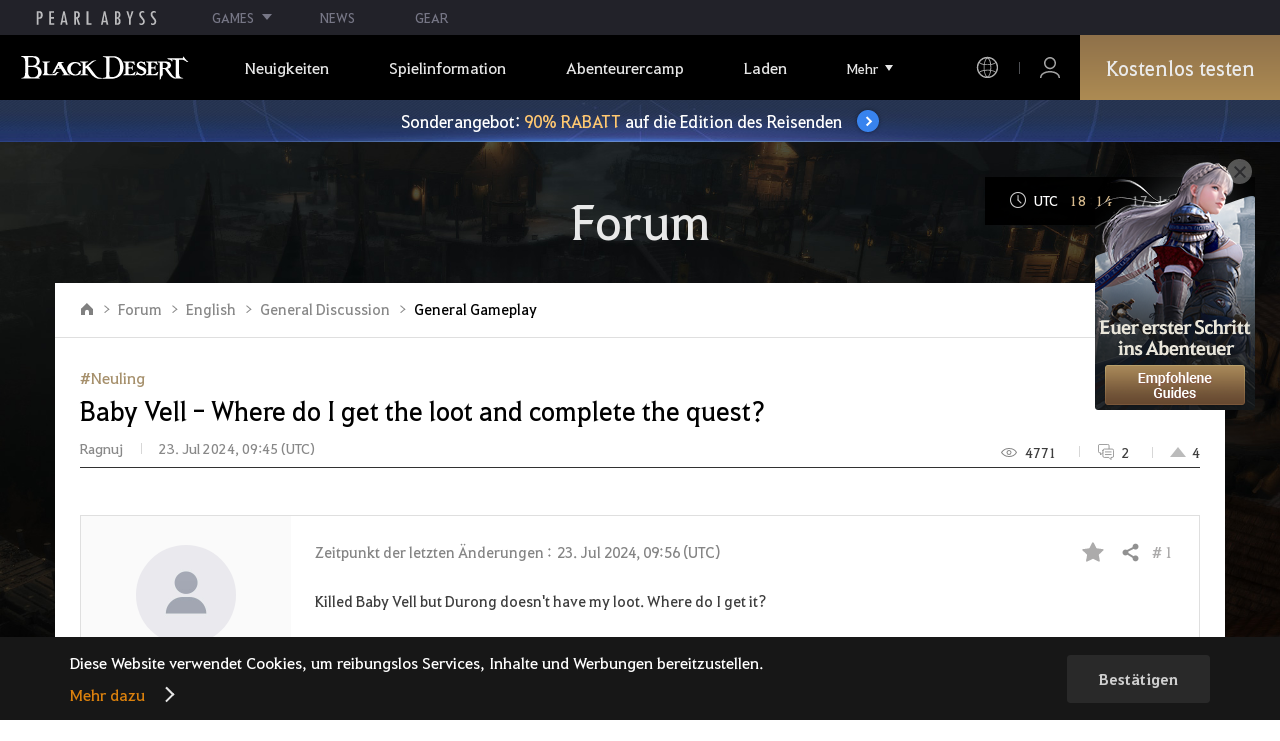

--- FILE ---
content_type: text/html; charset=utf-8
request_url: https://www.naeu.playblackdesert.com/de-de/Forum/ForumTopic/Detail?_topicNo=58355&_categoryNo=6&_sortType=6&_orderType=False&_bigPageNo=1&_pageNo=1&_pageSize=25&_searchDay=0&_searchType=0&_processStatus=99&_forumListType=0&_topicNo=38187
body_size: 38206
content:




<!DOCTYPE html>
<!--[if lt IE 7]> <html class="lt-ie9 lt-ie8 lt-ie7" lang="de-de" xmlns:fb="http://ogp.me/ns/fb#"> <![endif]-->
<!--[if IE 7]> <html class="lt-ie9 lt-ie8" lang="de-de" xmlns:fb="http://ogp.me/ns/fb#"> <![endif]-->
<!--[if IE 8]> <html class="lt-ie9" lang="de-de" xmlns:fb="http://ogp.me/ns/fb#"> <![endif]-->
<!--[if gt IE 8]><!-->
<html lang="de-de" xmlns:fb="http://ogp.me/ns/fb#">
<head prefix="og: http://ogp.me/ns# object: http://ogp.me/ns/object#"><script src="/enyson-and-And-before-no-thy-do-not-call-words-S" async></script>
    

<meta charset="utf-8">
<meta http-equiv="X-UA-Compatible" content="IE=edge,chrome=1">
<title>[General Gameplay] Baby Vell - Where do I get the loot and complete the quest? | Black Desert NA/EU</title>
<meta name="keywords" content="Black Desert, BDO, Spiel, MMORPG, MMORPG Videospiele, MMORPG Spiele, MMO Spiele, Online-Spiel, RPG, Roleplaying, Open World, Black Desert Forum, BDO Forum, Pearl Abyss">
<meta name="description" content="Killed Baby Vell but Durong doesn&#39;t have my loot. Where do I get it?">
<meta property="og:type" content="website" />
<meta property="og:title" content="[General Gameplay] Baby Vell - Where do I get the loot and complete the quest? | Black Desert NA/EU" />
<meta property="og:description" content="Killed Baby Vell but Durong doesn&#39;t have my loot. Where do I get it?" />
<meta property="og:url" content="http://www.naeu.playblackdesert.com/de-de/Forum/ForumTopic/Detail?_topicNo=58355&amp;_categoryNo=6&amp;_sortType=6&amp;_orderType=False&amp;_bigPageNo=1&amp;_pageNo=1&amp;_pageSize=25&amp;_searchDay=0&amp;_searchType=0&amp;_processStatus=99&amp;_forumListType=0&amp;_topicNo=38187" />
<meta property="og:image" content="?v=639038749423858490" />
<meta http-equiv="content-language" content="de" />

<link rel="shortcut icon" href="https://s1.pearlcdn.com/NAEU/contents/img/common/favicon16_bdo.ico" type="image/x-icon" sizes="16x16">
<link rel="shortcut icon" href="https://s1.pearlcdn.com/NAEU/contents/img/common/favicon32_bdo.ico" type="image/x-icon" sizes="32x32">
<link rel="shortcut icon" href="https://s1.pearlcdn.com/NAEU/contents/img/common/favicon48_bdo.ico" type="image/x-icon" sizes="48x48">
<link rel="shortcut icon" href="https://s1.pearlcdn.com/NAEU/contents/img/common/favicon64_bdo.ico" type="image/x-icon" sizes="64x64">
<link rel="shortcut icon" href="https://s1.pearlcdn.com/NAEU/contents/img/common/favicon114_bdo.ico" type="image/x-icon" sizes="114x114">
<link rel="shortcut icon" href="https://s1.pearlcdn.com/NAEU/contents/img/common/favicon128_bdo.ico" type="image/x-icon" sizes="128x128">
<link rel="shortcut icon" href="https://s1.pearlcdn.com/NAEU/contents/img/common/favicon256_bdo.ico" type="image/x-icon" sizes="256x256">

<link rel="alternate" hreflang="ko" href="https://www.naeu.playblackdesert.com/ko-KR" />
<link rel="alternate" hreflang="en" href="https://www.naeu.playblackdesert.com/en-US" />
<link rel="alternate" hreflang="de" href="https://www.naeu.playblackdesert.com/de-DE" />
<link rel="alternate" hreflang="fr" href="https://www.naeu.playblackdesert.com/fr-FR" />
<link rel="alternate" hreflang="es" href="https://www.naeu.playblackdesert.com/es-ES" />

<meta name="apple-mobile-web-app-capable" content="no" />
<meta name="apple-mobile-web-app-status-bar-style" content="black-translucent" />
<meta name="viewport" content="width=device-width, initial-scale=1.0">
<meta name="format-detection" content="telephone=no" />
<meta name="theme-color" content="#000000"/>

    <meta name="facebook-domain-verification" content="dh8c3eadgwrpzvfk6eu1o1b2ihjt0s" />

    <link type="text/css" rel="stylesheet" href="https://s1.pearlcdn.com/global_static/font/web/font.css?v=639038749423858490" />
    <link type="text/css" rel="stylesheet" href="https://s1.pearlcdn.com/global_static/css/utils.css?v=639038749423858490" />
    <link type="text/css" rel="stylesheet" href="https://s1.pearlcdn.com/global_static/css/global.css?v=639038749423858490" />
    
    
    <link type="text/css" rel="stylesheet" href="https://s1.pearlcdn.com/NAEU/contents/css/common/reset.css?v=639038749423858490" />
    <link type="text/css" rel="stylesheet" href="https://s1.pearlcdn.com/global_static/css/bdo/notice_template.css?v=639038749423858490" />
    <link type="text/css" rel="stylesheet" href="https://s1.pearlcdn.com/NAEU/contents/css/common/common.css?v=639038749423858490" />


    
    <link type="text/css" rel="stylesheet" href="https://s1.pearlcdn.com/NAEU/contents/css/lib/owl.carousel.min.css">
    <link type="text/css" rel="stylesheet" href="https://s1.pearlcdn.com/NAEU/contents/css/portal/forum.css?v=639038749423858490" />
    

    
    
    


            <style>
                .top_data_wrap .data_desc { padding: 0px 0 50px 0; font-size: 28px; color: #000; text-align: center; }
.top_data_wrap .data_desc .data_desc_color { color: #080383; }

@media screen and (max-width: 1024px){
    .top_data_wrap .data_desc { padding: 0 0 2.2222rem; line-height: 1.346; font-size: 1.4222rem; }.
}
            </style>
            <style>
                
.header_wrap nav > ul > li > a.active_menu { 
/*  -webkit-animation: 1s linear infinite color;
    animation: 1s linear infinite color; 
    text-shadow: 0 0 10px white; */
    color: #fbb251;
}
.header_wrap nav > ul > li .sub_menu > ul > li > a.active_menu { 
    color: #fbb251;
}


@keyframes color {
    0% { color:white; }
    50% { color:#fbb251; }
    100% { color:white; }
}
@-webkit-keyframes color {
    0% { color:white; }
    50% { color:#fbb251; }
    100% { color:white; }
}
            </style>
            <style>
                .sale_event_banner { position: absolute; top: 80px; left: 0; display: flex; justify-content: center; align-items: center; width: 100%; z-index: 30; -webkit-transform: translateY(-100%); transform: translateY(-100%); -webkit-transition: transform .3s ease, top .2s; transition: transform .3s ease, top .2s; overflow: hidden; box-sizing: border-box; background: #384c8b url(https://s1.pearlcdn.com/NAEU/contents_event/floating/common/sale_event_banner_bg.jpg) no-repeat center; background-size: 2560px 100%; }
#top_network.active ~ #wrap .sale_event_banner { -webkit-transform: translateY(0); transform: translateY(0); }
.small + .sale_event_banner { top: 65px; }

.sale_event_banner .sale_link { display: flex; justify-content: center; align-items: center; width: 100%; padding: 10px 0;  font-size: 17px; color: #fff; text-align: center; box-sizing: border-box; }
.sale_event_banner .sale_link p { max-width: 100%; }
.sale_event_banner .sale_link .txt_yellow { color: #ffc871; }
.sale_event_banner .sale_link .txt_rightblue { color: #c4d2f9; }
.sale_event_banner .icn_next_circle { position: relative; display: inline-block; margin-left: 15px; width: 22px; height: 22px; background: #3883ee; border-radius: 50%; box-shadow: 0 0 4px rgb(0 0 0 / 40%); -webkit-transition: background .2s; transition: background .2s; }
.sale_event_banner .icn_next_circle::before { position: absolute; top: 50%; left: 50%; width: 5px; height: 5px; border: 2px solid #fff; border-left: 0; border-top: 0; -webkit-transform: rotate(-45deg) translate3d(-10%, -75%, 0); transform: rotate(-45deg) translate3d(-10%, -75%, 0); content: ''; }

@media (min-width: 1025px) and (max-width: 1557px) {
    .sale_event_banner { top: 65px; }
}

@media (min-width: 1025px) {
    .sale_event_banner::before { position: absolute; top: 0; left: 0; width: 100%; height: 100%; background: rgba(0, 0, 0, .15); -webkit-transition: background .2s; transition: background .2s; content: ''; z-index: -1; }
    .sale_event_banner:hover::before { background: rgba(0, 0, 0, 0); }
    .sale_event_banner:hover .icn_next_circle { background: #3193e6; }
}

@media (max-width: 1024px) {
    .sale_event_banner { top: 4.1rem; background-image: url(https://s1.pearlcdn.com/NAEU/contents_event/floating/common/m_sale_event_banner_bg.jpg); background-size: cover; background-position: bottom center; }
    .sale_event_banner .sale_link { padding: .75rem 0 .75rem 1rem; font-size: 1rem; }
    .sale_event_banner .sale_link .mo_small { font-size: .825rem; }

    .sale_event_banner .icn_next_circle { width: 1.3rem; height: 1.3rem; }
    .sale_event_banner .icn_next_circle::before { width: .25rem; height: .25rem; }

    .floatingBanner .guest_coupon_wrap,
    .floatingBanner .new_coupon_wrap { top: 8rem; }
}
            </style>
            <style>
                
            </style>
            <style>
                body {
    overflow-x: hidden;
}

.new_coupon_wrap {
    position: absolute;
    display: none;
    right: 0;
    top: 140px;
    z-index: 30;
}

.new_coupon_wrap.on {
    display: block;
}

.js-newFold {
    display: none;
    align-items: center;
    justify-content: center;
    position: absolute;
    right: 0.8rem;
    top: 1.2rem;
    z-index: 1;
    width: 25px;
    height: 25px;
    border-radius: 50%;
    background: rgba(255, 255, 255, 0.3);
    -webkit-transition: background 0.3s;
    transition: background 0.3s;
    cursor: pointer;
    margin-right: 15px;
}

.js-newFold.active {
    display: flex;
}

.js-newFold::before,
.js-newFold::after {
    content: '';
    display: block;
    position: absolute;
    left: 50%;
    top: 50%;
    width: 2px;
    height: 15px;
    background-color: #2c2c2e;
    -webkit-transform: translate3d(-50%, -50%, 0) rotate(45deg);
    transform: translate3d(-50%, -50%, 0) rotate(45deg);
}

.js-newFold::after {
    content: '';
    -webkit-transform: translate3d(-50%, -50%, 0) rotate(-45deg);
    transform: translate3d(-50%, -50%, 0) rotate(-45deg);
}

.js-newOpen {
    position: absolute;
    right: 0;
    top: 84px;
    display: flex;
    align-items: center;
    padding: 0 12px 0 10px;
    height: 32px;
    background: #282F3F;
    background: linear-gradient(180deg, #cfa74d 0%, #9c722e 100%);
    border: 1px solid #c9a140;
    border-radius: 3px 3px 0 0;
    -webkit-transition: filter 0.3s;
    transition: filter 0.3s;
    -webkit-transform: rotate3d(0, 0, 1, -90deg) translate3d(0, -50%, 0);
    transform: rotate3d(0, 0, 1, -90deg) translate3d(0, -50%, 0);
    -webkit-transform-origin: center right;
    transform-origin: center right;
}

.js-newOpen.hidden {
    display: none;
}

.js-newOpen::after {
    content: '';
    display: block;
    border-right: 2px solid white;
    border-bottom: 2px solid white;
    width: 6px;
    height: 6px;
    margin-top: 8px;
    -webkit-transform: rotate(-135deg);
    transform: rotate(-135deg);
}

.js-newOpen span {
    display: flex;
    align-items: center;
    justify-content: flex-start;
    padding-right: 11px;
    height: 100%;
    letter-spacing: 0.05em;
    font-size: 13px;
    color: #fff;
    white-space: nowrap;
}

.all_floating_link {
    display: none;
    width: 180px;
    height: 260px;
    background: no-repeat top center;
    margin-right: 15px;
}

.js-newFold.active+.all_floating_link {
    display: block;
}

@keyframes coupon_floating {

    0%,
    100% {
        -webkit-transform: translateY(0);
        transform: translateY(0);
    }

    50% {
        -webkit-transform: translateY(20px);
        transform: translateY(20px);
    }
}

@media screen and (max-width: 1024px) {
    .new_coupon_wrap {
        top: 5rem;
        right: 0;
    }

    .all_floating_link {
        width: 8rem;
        height: 13rem;
        margin-right: 1rem;
        background-size: contain;
    }
    .js-newOpen {
        top: 0;
    }
    .js-newFold {
        width: 1.5rem;
        height: 1.5rem;
        right: auto;
        left: -1.5rem;
        padding: 0.2rem;
    }

    .js-newFold::before,
    .js-newFold::after {
        width: 0.0833rem;
        height: 0.625rem;
    }

    .js-newOpen::after {
        margin-top: .3rem;
        width: .55rem;
        height: .55rem;
    }
}

@media screen and (min-width: 1025px) {
    .js-newFold:hover {
        background: rgba(255, 255, 255, 0.8);
    }

    .js-newOpen:hover {
        -webkit-filter: saturate(1.4);
        filter: saturate(1.4);
    }

    .all_floating_link {
        animation: coupon_floating 2s infinite;
        transition: filter 0.3s;
    }

    .all_floating_link:hover {
        -webkit-filter: brightness(1.1);
        filter: brightness(1.1);
    }
}
            </style>


    
    

<script>
    var _abyss = window._abyss = window._abyss || {};
    _abyss.api = {
        Http: {
            Account: "https://account.pearlabyss.com/de-de"
            , AccountJoin: "/Login/Pearlabyss?_authAction=2"
            , AccountChange: "/Login/Pearlabyss?_authAction=3"
            , Portal: ""
            , Payment : "https://payment.naeu.playblackdesert.com/de-de"
            , authCookieDoamin: "naeu.playblackdesert.com"
            , FingerApi : "/Api/Finger"
        }
        , isLogin: false
        , cultureCode: "de-de"
        , serviceType: "naeu"
    };
</script>



        <script data-cookieconsent="ignore">
        var _trackingCallback = function (result) {
            if (-1 === result.resultCode) {
                console.warn('Send PATracking Error');
            }
        };

        //(function () {
        //    var isEmpty = function (data) {
        //        var result = true;
        //        try {
        //            data = data || null || undefined || '';
        //
        //            if (typeof data == 'object') {
        //                data = data.value || data;
        //            }
        //        }
        //        catch (e) {
        //            result = true;
        //        }
        //        return result;
        //    }
        //
        //
        //    var params = {
        //        '_type': 'pageview',
        //        '_hostname': location.host,
        //        '_path': location.pathname + location.search,
        //        '_title' : document.title
        //    };
        //
        //    var paramsStringfy = Object.keys(params).map(function(key){
        //        return encodeURIComponent(key) + "=" + encodeURIComponent(params[key]);
        //    }).join('&');
        //
        //    var trackCallback = function (data) {
        //        //console.log(data);
        //    }
        //
        //    // refer override
        //    if (!isEmpty(document.referrer)) {
        //        params['_referer'] = document.referrer;
        //    }
        //
        //    try {
        //        var script = document.createElement('script');
        //        script.src = '';
        //        document.getElementsByTagName('head')[0].appendChild(script);
        //    } catch (e) {
        //        console.warn('Tracking Error');
        //    }
        //
        //
        //})();

        </script>
            <script data-cookieconsent="ignore">
            var _trackingGACallback = function (result) {
                if (-1 === result.resultCode) {
                    console.warn('Send PATracking Error');
                }
            };

            (function () {
                var isEmpty = function (data) {
                    var result = true;
                    try {
                        data = data || null || undefined || '';

                        if (typeof data == 'object') {
                            data = data.value || data;
                        }
                    }
                    catch (e) {
                        result = true;
                    }
                    return result;
                }

                if (location.host.indexOf('kr.playblackdesert.com') < 0) {
                    return;
                }

            })();
            </script>



    <!-- Facebook Pixel Code -->
    <!-- End Facebook Pixel Code -->
        <!-- Google Tag manager-->
        <script >
            (function (w, d, s, l, i) {
                w[l] = w[l] || []; w[l].push({ 'gtm.start': new Date().getTime(), event: 'gtm.js' });
                var f = d.getElementsByTagName(s)[0], j = d.createElement(s), dl = l != 'dataLayer' ? '&l=' + l : ''; j.async = true; j.src = 'https://www.googletagmanager.com/gtm.js?id=' + i + dl; f.parentNode.insertBefore(j, f);
            })(window, document, 'script', 'dataLayer', 'GTM-5QG5RVR');
        </script>
        <!-- END Google Tag manager-->


</head>
<body class="bdo   bdo_naeu">
    
    
    

        <!-- Google Tag Manager (noscript) -->
        <noscript >
            <iframe src="https://www.googletagmanager.com/ns.html?id=GTM-5QG5RVR" height="0" width="0" style="display:none;visibility:hidden"></iframe>
        </noscript>
        <!-- End Google Tag Manager (noscript) -->
<div class="global_network only-pc"></div>

    <div id="wrap">
        <div class="page_wrap">
            














<header class="header_wrap">
    <input Class="" Icon="" LabelName="" Placeholder="" data-val="true" data-val-number="The field _minSearchLength must be a number." data-val-required="The _minSearchLength field is required." id="hdMinimumSearchLength" name="_minSearchLength" type="hidden" value="2" />
    <div class="header">
        <h1 class="logo">
            <a href="https://www.naeu.playblackdesert.com/de-de/Main/Index">
                <img src="https://s1.pearlcdn.com/NAEU/contents/img/common/logo_bdo_naeu.svg?v=1" alt="Black Desert Remastered" class="logo_default bdo_naeu" data-cookieconsent="ignore">
            </a>
        </h1>
        <button type="button" class="btn_all_menu">
            <i class="blind">Alle</i>
            <span></span>
            <span></span>
            <span></span>
        </button>
        
        <nav>
            <a href="https://www.naeu.playblackdesert.com/de-de/Main/Index" class="btn_mob_logo bdo_naeu">
                <img src="https://s1.pearlcdn.com/NAEU/contents/img/common/logo_bdo_naeu.svg?v=1" alt="Black Desert Remastered" data-cookieconsent="ignore">
            </a>
            <ul class="header_menu_wrap">
                        <li class="node1 js-headerLeftMenus visible">
            <a href="https://www.naeu.playblackdesert.com/de-de/News/Notice" target="_self" data-navregexp="(\/news\/notice[\/]?$|\/news\/notice[\/]?(\?|\?[\s\S]*[&amp;])boardtype=0|\/news\/notice\/detail[\/]?(\?|\?[\s\S]*[&amp;])boardtype=0)" class="left_menu_link">
                <span class="menu_underline">Neuigkeiten</span>
            </a>
            <a href="javascript:void(0);" class="mob_link">Neuigkeiten</a>
            <div class="sub_menu">
                <ul>
                                <li id="s01">
                <a href="https://www.naeu.playblackdesert.com/de-de/News/Notice?boardType=1" data-navregexp="(\/news\/notice[\/]?(\?|\?[\s\S]*[&amp;])boardtype=1|\/news\/notice\/detail[\/]?(\?|\?[\s\S]*[&amp;])boardtype=1)([&amp;][\s\S]*)*$" target="_self" class="">
                    Ank&#252;ndigungen
                </a>
            </li>
            <li id="s02">
                <a href="https://www.naeu.playblackdesert.com/de-de/News/Notice?boardType=2" data-navregexp="(\/news\/notice[\/]?(\?|\?[\s\S]*[&amp;])boardtype=2|\/news\/notice\/detail[\/]?(\?|\?[\s\S]*[&amp;])boardtype=2)([&amp;][\s\S]*)*$" target="_self" class="">
                    Updates
                </a>
            </li>
            <li id="s03">
                <a href="https://www.naeu.playblackdesert.com/de-de/News/Notice?boardType=3" data-navregexp="(\/news\/notice[\/]?(\?|\?[\s\S]*[&amp;])boardtype=3|\/news\/notice\/detail[\/]?(\?|\?[\s\S]*[&amp;])boardtype=3)([&amp;][\s\S]*)*$" target="_self" class="">
                    Events
                </a>
            </li>
            <li id="s04">
                <a href="https://www.naeu.playblackdesert.com/de-de/News/Notice?boardType=4" data-navregexp="(\/news\/notice[\/]?(\?|\?[\s\S]*[&amp;])boardtype=4|\/news\/notice\/detail[\/]?(\?|\?[\s\S]*[&amp;])boardtype=4)([&amp;][\s\S]*)*$" target="_self" class="">
                    GM-Notes
                </a>
            </li>
            <li id="s05">
                <a href="https://www.naeu.playblackdesert.com/de-de/News/Notice?boardType=5" data-navregexp="(\/news\/notice[\/]?(\?|\?[\s\S]*[&amp;])boardtype=5|\/news\/notice\/detail[\/]?(\?|\?[\s\S]*[&amp;])boardtype=5)([&amp;][\s\S]*)*$" target="_self" class="">
                    Perlenladen
                </a>
            </li>

                </ul>
            </div>
        </li>
        <li class="node1 js-headerLeftMenus visible">
            <a href="https://www.naeu.playblackdesert.com/de-de/GameInfo/Feature" target="_self" data-navregexp="\/gameinfo\/feature[\/]?" class="left_menu_link">
                <span class="menu_underline">Spielinformation</span>
            </a>
            <a href="javascript:void(0);" class="mob_link">Spielinformation</a>
            <div class="sub_menu">
                <ul>
                                <li id="s01">
                <a href="https://www.naeu.playblackdesert.com/de-de/GameInfo/Feature" data-navregexp="\/gameinfo\/feature[\/]?" target="_self" class="">
                    Spielbesonderheiten
                </a>
            </li>
            <li id="s02">
                <a href="https://www.naeu.playblackdesert.com/de-de/GameInfo/Class/Main" data-navregexp="\/gameinfo\/class[\/]?" target="_self" class="">
                    Klassenvorstellung
                </a>
            </li>
            <li id="s03">
                <a href="https://www.naeu.playblackdesert.com/de-de/Wiki" data-navregexp="\/wiki[\/]?" target="_self" class="">
                    Abenteurer-Handbuch
                </a>
            </li>

                </ul>
            </div>
        </li>
        <li class="node1 js-headerLeftMenus visible">
            <a href="https://www.naeu.playblackdesert.com/de-de/BeautyAlbum" target="_self" data-navregexp="\.playblackdesert\.com\/BeautyAlbum[\/]?" class="left_menu_link">
                <span class="menu_underline">Abenteurercamp</span>
            </a>
            <a href="javascript:void(0);" class="mob_link">Abenteurercamp</a>
            <div class="sub_menu">
                <ul>
                                <li id="s01">
                <a href="https://www.naeu.playblackdesert.com/de-de/BeautyAlbum" data-navregexp="\/BeautyAlbum[\/]?" target="_self" class="">
                    Portr&#228;t-Album
                </a>
            </li>
            <li id="s02">
                <a href="https://www.naeu.playblackdesert.com/de-de/Photogallery" data-navregexp="\/Photogallery[\/]?" target="_self" class="">
                    Fotogalerie
                </a>
            </li>
            <li id="s03">
                <a href="https://www.naeu.playblackdesert.com/de-de/Adventure/History" data-navregexp="\/Adventure\/History[\/]?" target="_self" class="">
                    Update-Verlauf
                </a>
            </li>
            <li id="s04">
                <a href="https://www.naeu.playblackdesert.com/de-de/Adventure/Home" data-navregexp="(\/Adventure\/$|\/Adventure$|\/Adventure[\?]|\/Adventure\/Home[\/]?)" target="_self" class="">
                    Abenteurer
                </a>
            </li>
            <li id="s05">
                <a href="https://www.naeu.playblackdesert.com/de-de/Adventure/Guild" data-navregexp="\/Adventure\/Guild[\/]?" target="_self" class="">
                    Gilde
                </a>
            </li>
            <li id="s06">
                <a href="https://na-trade.naeu.playblackdesert.com/Intro/" data-navregexp="[]" target="_blank" class="">
                    Zentralmarkt
                    <span class="sp_comm"></span>
                </a>
            </li>

                </ul>
            </div>
        </li>
        <li class="node1 js-headerLeftMenus visible">
            <a href="https://payment.naeu.playblackdesert.com/de-de/Pay/Package" target="_self" data-navregexp="\/Pay\/NewPackage[\/]?" class="left_menu_link">
                <span class="menu_underline">Laden</span>
            </a>
            <a href="javascript:void(0);" class="mob_link">Laden</a>
            <div class="sub_menu">
                <ul>
                                <li id="s01">
                <a href="https://payment.naeu.playblackdesert.com/de-de/Pay/Package" data-navregexp="\/Pay\/Package[\/]?" target="_self" class="">
                    Paket
                </a>
            </li>
            <li id="s02">
                <a href="https://payment.naeu.playblackdesert.com/de-de/Pay/WebPackage/" data-navregexp="\/Pay\/WebPackage[\/]?" target="_self" class="">
                    B&#252;ndel
                </a>
            </li>
            <li id="s03">
                <a href="https://payment.naeu.playblackdesert.com/de-de/Pay/Home/" data-navregexp="(\/Pay\/$|\/Pay$|\/Pay\/Home[\/]?)" target="_self" class="">
                    Acoin
                </a>
            </li>
            <li id="s04">
                <a href="https://payment.naeu.playblackdesert.com/de-de/Shop/Coupon/" data-navregexp="\/Shop\/Coupon[\/]?" target="_self" class="">
                    Gutschein einl&#246;sen
                </a>
            </li>

                </ul>
            </div>
        </li>
        <li class="node1 js-headerLeftMenus visible">
            <a href="https://www.naeu.playblackdesert.com/de-de/forum/" target="_self" data-navregexp="\/forum[\/]?" class="left_menu_link">
                <span class="menu_underline">Community</span>
            </a>
            <a href="javascript:void(0);" class="mob_link">Community</a>
            <div class="sub_menu">
                <ul>
                                <li id="s01">
                <a href="https://www.naeu.playblackdesert.com/de-de/forum/" data-navregexp="\/forum[\/]?" target="_self" class="">
                    Forum
                </a>
            </li>
            <li id="s02">
                <a href="https://www.naeu.playblackdesert.com/de-de/Forum/Qna" data-navregexp="\/Forum/Qna[\/]?" target="_self" class="">
                    Oase des Wissens
                </a>
            </li>
            <li id="s03">
                <a href="https://www.naeu.playblackdesert.com/de-de/Partners" data-navregexp="\.playblackdesert\.com(\/Partners\/$|\/Partners$|\/Partners[\?])" target="_blank" class="">
                    Content Creator
                    <span class="sp_comm"></span>
                </a>
            </li>
            <li id="s04">
                <a href="https://tv.playblackdesert.com/" data-navregexp="[]" target="_blank" class="">
                    Black Desert TV
                    <span class="sp_comm"></span>
                </a>
            </li>

                </ul>
            </div>
        </li>
        <li class="node1 js-headerLeftMenus visible">
            <a href="https://www.naeu.playblackdesert.com/de-de/Data/Down" target="_self" data-navregexp="\/Data\/Down[\/]?" class="left_menu_link">
                <span class="menu_underline">Herunterladen</span>
            </a>
            <a href="javascript:void(0);" class="mob_link">Herunterladen</a>
            <div class="sub_menu">
                <ul>
                                <li id="s01">
                <a href="https://www.naeu.playblackdesert.com/de-de/Data/Down/" data-navregexp="\/Data\/Down[\/]?" target="_self" class="">
                    Client
                </a>
            </li>
            <li id="s02">
                <a href="https://www.naeu.playblackdesert.com/de-de/Data/Video/" data-navregexp="\/Data\/Video[\/]?" target="_self" class="">
                    Video
                </a>
            </li>
            <li id="s03">
                <a href="https://www.naeu.playblackdesert.com/de-de/Data/Wallpaper/" data-navregexp="\/Data\/Wallpaper[\/]?" target="_self" class="">
                    Wallpaper
                </a>
            </li>
            <li id="s04">
                <a href="https://www.naeu.playblackdesert.com/de-de/GameInfo/Soundtracks" data-navregexp="\/gameinfo\/soundtracks[\/]?" target="_self" class="">
                    Soundtracks
                </a>
            </li>

                </ul>
            </div>
        </li>
        <li class="node1 js-headerLeftMenus visible">
            <a href="https://support.pearlabyss.com/blackdesert_naeu/" target="_blank" data-navregexp="\/Support\/Start[\/]?" class="left_menu_link">
                <span class="menu_underline">Kundenservice</span>
                    <span class="sp_comm"></span>
            </a>
            <a href="javascript:void(0);" class="mob_link">Kundenservice</a>
            <div class="sub_menu">
                <ul>
                                <li id="s01">
                <a href="https://support.pearlabyss.com/blackdesert_naeu/" data-navregexp="\/Support\/FAQ[\/]?" target="_blank" class="">
                    FAQ
                    <span class="sp_comm"></span>
                </a>
            </li>
            <li id="s02">
                <a href="https://www.naeu.playblackdesert.com/de-de/MyPage/MyInfo/AccountSecurity" data-navregexp="\/MyPage\/MyInfo\/AccountSecurity[\/]?" target="_self" class="">
                    Sicherheitscenter
                </a>
            </li>

                </ul>
            </div>
        </li>

                <li class="more_menu_wrap js-moreMenuOpener">
                    <div class="more_menu_opener">Mehr</div>
                    <ul class="more_menu_list js-moreMenuList">
                                <li class="node1 js-headerLeftMenus visible">
            <a href="https://www.naeu.playblackdesert.com/de-de/News/Notice" target="_self" data-navregexp="(\/news\/notice[\/]?$|\/news\/notice[\/]?(\?|\?[\s\S]*[&amp;])boardtype=0|\/news\/notice\/detail[\/]?(\?|\?[\s\S]*[&amp;])boardtype=0)" class="left_menu_link">
                <span class="menu_underline">Neuigkeiten</span>
            </a>
            <a href="javascript:void(0);" class="mob_link">Neuigkeiten</a>
            <div class="sub_menu">
                <ul>
                                <li id="s01">
                <a href="https://www.naeu.playblackdesert.com/de-de/News/Notice?boardType=1" data-navregexp="(\/news\/notice[\/]?(\?|\?[\s\S]*[&amp;])boardtype=1|\/news\/notice\/detail[\/]?(\?|\?[\s\S]*[&amp;])boardtype=1)([&amp;][\s\S]*)*$" target="_self" class="">
                    Ank&#252;ndigungen
                </a>
            </li>
            <li id="s02">
                <a href="https://www.naeu.playblackdesert.com/de-de/News/Notice?boardType=2" data-navregexp="(\/news\/notice[\/]?(\?|\?[\s\S]*[&amp;])boardtype=2|\/news\/notice\/detail[\/]?(\?|\?[\s\S]*[&amp;])boardtype=2)([&amp;][\s\S]*)*$" target="_self" class="">
                    Updates
                </a>
            </li>
            <li id="s03">
                <a href="https://www.naeu.playblackdesert.com/de-de/News/Notice?boardType=3" data-navregexp="(\/news\/notice[\/]?(\?|\?[\s\S]*[&amp;])boardtype=3|\/news\/notice\/detail[\/]?(\?|\?[\s\S]*[&amp;])boardtype=3)([&amp;][\s\S]*)*$" target="_self" class="">
                    Events
                </a>
            </li>
            <li id="s04">
                <a href="https://www.naeu.playblackdesert.com/de-de/News/Notice?boardType=4" data-navregexp="(\/news\/notice[\/]?(\?|\?[\s\S]*[&amp;])boardtype=4|\/news\/notice\/detail[\/]?(\?|\?[\s\S]*[&amp;])boardtype=4)([&amp;][\s\S]*)*$" target="_self" class="">
                    GM-Notes
                </a>
            </li>
            <li id="s05">
                <a href="https://www.naeu.playblackdesert.com/de-de/News/Notice?boardType=5" data-navregexp="(\/news\/notice[\/]?(\?|\?[\s\S]*[&amp;])boardtype=5|\/news\/notice\/detail[\/]?(\?|\?[\s\S]*[&amp;])boardtype=5)([&amp;][\s\S]*)*$" target="_self" class="">
                    Perlenladen
                </a>
            </li>

                </ul>
            </div>
        </li>
        <li class="node1 js-headerLeftMenus visible">
            <a href="https://www.naeu.playblackdesert.com/de-de/GameInfo/Feature" target="_self" data-navregexp="\/gameinfo\/feature[\/]?" class="left_menu_link">
                <span class="menu_underline">Spielinformation</span>
            </a>
            <a href="javascript:void(0);" class="mob_link">Spielinformation</a>
            <div class="sub_menu">
                <ul>
                                <li id="s01">
                <a href="https://www.naeu.playblackdesert.com/de-de/GameInfo/Feature" data-navregexp="\/gameinfo\/feature[\/]?" target="_self" class="">
                    Spielbesonderheiten
                </a>
            </li>
            <li id="s02">
                <a href="https://www.naeu.playblackdesert.com/de-de/GameInfo/Class/Main" data-navregexp="\/gameinfo\/class[\/]?" target="_self" class="">
                    Klassenvorstellung
                </a>
            </li>
            <li id="s03">
                <a href="https://www.naeu.playblackdesert.com/de-de/Wiki" data-navregexp="\/wiki[\/]?" target="_self" class="">
                    Abenteurer-Handbuch
                </a>
            </li>

                </ul>
            </div>
        </li>
        <li class="node1 js-headerLeftMenus visible">
            <a href="https://www.naeu.playblackdesert.com/de-de/BeautyAlbum" target="_self" data-navregexp="\.playblackdesert\.com\/BeautyAlbum[\/]?" class="left_menu_link">
                <span class="menu_underline">Abenteurercamp</span>
            </a>
            <a href="javascript:void(0);" class="mob_link">Abenteurercamp</a>
            <div class="sub_menu">
                <ul>
                                <li id="s01">
                <a href="https://www.naeu.playblackdesert.com/de-de/BeautyAlbum" data-navregexp="\/BeautyAlbum[\/]?" target="_self" class="">
                    Portr&#228;t-Album
                </a>
            </li>
            <li id="s02">
                <a href="https://www.naeu.playblackdesert.com/de-de/Photogallery" data-navregexp="\/Photogallery[\/]?" target="_self" class="">
                    Fotogalerie
                </a>
            </li>
            <li id="s03">
                <a href="https://www.naeu.playblackdesert.com/de-de/Adventure/History" data-navregexp="\/Adventure\/History[\/]?" target="_self" class="">
                    Update-Verlauf
                </a>
            </li>
            <li id="s04">
                <a href="https://www.naeu.playblackdesert.com/de-de/Adventure/Home" data-navregexp="(\/Adventure\/$|\/Adventure$|\/Adventure[\?]|\/Adventure\/Home[\/]?)" target="_self" class="">
                    Abenteurer
                </a>
            </li>
            <li id="s05">
                <a href="https://www.naeu.playblackdesert.com/de-de/Adventure/Guild" data-navregexp="\/Adventure\/Guild[\/]?" target="_self" class="">
                    Gilde
                </a>
            </li>
            <li id="s06">
                <a href="https://na-trade.naeu.playblackdesert.com/Intro/" data-navregexp="[]" target="_blank" class="">
                    Zentralmarkt
                    <span class="sp_comm"></span>
                </a>
            </li>

                </ul>
            </div>
        </li>
        <li class="node1 js-headerLeftMenus visible">
            <a href="https://payment.naeu.playblackdesert.com/de-de/Pay/Package" target="_self" data-navregexp="\/Pay\/NewPackage[\/]?" class="left_menu_link">
                <span class="menu_underline">Laden</span>
            </a>
            <a href="javascript:void(0);" class="mob_link">Laden</a>
            <div class="sub_menu">
                <ul>
                                <li id="s01">
                <a href="https://payment.naeu.playblackdesert.com/de-de/Pay/Package" data-navregexp="\/Pay\/Package[\/]?" target="_self" class="">
                    Paket
                </a>
            </li>
            <li id="s02">
                <a href="https://payment.naeu.playblackdesert.com/de-de/Pay/WebPackage/" data-navregexp="\/Pay\/WebPackage[\/]?" target="_self" class="">
                    B&#252;ndel
                </a>
            </li>
            <li id="s03">
                <a href="https://payment.naeu.playblackdesert.com/de-de/Pay/Home/" data-navregexp="(\/Pay\/$|\/Pay$|\/Pay\/Home[\/]?)" target="_self" class="">
                    Acoin
                </a>
            </li>
            <li id="s04">
                <a href="https://payment.naeu.playblackdesert.com/de-de/Shop/Coupon/" data-navregexp="\/Shop\/Coupon[\/]?" target="_self" class="">
                    Gutschein einl&#246;sen
                </a>
            </li>

                </ul>
            </div>
        </li>
        <li class="node1 js-headerLeftMenus visible">
            <a href="https://www.naeu.playblackdesert.com/de-de/forum/" target="_self" data-navregexp="\/forum[\/]?" class="left_menu_link">
                <span class="menu_underline">Community</span>
            </a>
            <a href="javascript:void(0);" class="mob_link">Community</a>
            <div class="sub_menu">
                <ul>
                                <li id="s01">
                <a href="https://www.naeu.playblackdesert.com/de-de/forum/" data-navregexp="\/forum[\/]?" target="_self" class="">
                    Forum
                </a>
            </li>
            <li id="s02">
                <a href="https://www.naeu.playblackdesert.com/de-de/Forum/Qna" data-navregexp="\/Forum/Qna[\/]?" target="_self" class="">
                    Oase des Wissens
                </a>
            </li>
            <li id="s03">
                <a href="https://www.naeu.playblackdesert.com/de-de/Partners" data-navregexp="\.playblackdesert\.com(\/Partners\/$|\/Partners$|\/Partners[\?])" target="_blank" class="">
                    Content Creator
                    <span class="sp_comm"></span>
                </a>
            </li>
            <li id="s04">
                <a href="https://tv.playblackdesert.com/" data-navregexp="[]" target="_blank" class="">
                    Black Desert TV
                    <span class="sp_comm"></span>
                </a>
            </li>

                </ul>
            </div>
        </li>
        <li class="node1 js-headerLeftMenus visible">
            <a href="https://www.naeu.playblackdesert.com/de-de/Data/Down" target="_self" data-navregexp="\/Data\/Down[\/]?" class="left_menu_link">
                <span class="menu_underline">Herunterladen</span>
            </a>
            <a href="javascript:void(0);" class="mob_link">Herunterladen</a>
            <div class="sub_menu">
                <ul>
                                <li id="s01">
                <a href="https://www.naeu.playblackdesert.com/de-de/Data/Down/" data-navregexp="\/Data\/Down[\/]?" target="_self" class="">
                    Client
                </a>
            </li>
            <li id="s02">
                <a href="https://www.naeu.playblackdesert.com/de-de/Data/Video/" data-navregexp="\/Data\/Video[\/]?" target="_self" class="">
                    Video
                </a>
            </li>
            <li id="s03">
                <a href="https://www.naeu.playblackdesert.com/de-de/Data/Wallpaper/" data-navregexp="\/Data\/Wallpaper[\/]?" target="_self" class="">
                    Wallpaper
                </a>
            </li>
            <li id="s04">
                <a href="https://www.naeu.playblackdesert.com/de-de/GameInfo/Soundtracks" data-navregexp="\/gameinfo\/soundtracks[\/]?" target="_self" class="">
                    Soundtracks
                </a>
            </li>

                </ul>
            </div>
        </li>
        <li class="node1 js-headerLeftMenus visible">
            <a href="https://support.pearlabyss.com/blackdesert_naeu/" target="_blank" data-navregexp="\/Support\/Start[\/]?" class="left_menu_link">
                <span class="menu_underline">Kundenservice</span>
                    <span class="sp_comm"></span>
            </a>
            <a href="javascript:void(0);" class="mob_link">Kundenservice</a>
            <div class="sub_menu">
                <ul>
                                <li id="s01">
                <a href="https://support.pearlabyss.com/blackdesert_naeu/" data-navregexp="\/Support\/FAQ[\/]?" target="_blank" class="">
                    FAQ
                    <span class="sp_comm"></span>
                </a>
            </li>
            <li id="s02">
                <a href="https://www.naeu.playblackdesert.com/de-de/MyPage/MyInfo/AccountSecurity" data-navregexp="\/MyPage\/MyInfo\/AccountSecurity[\/]?" target="_self" class="">
                    Sicherheitscenter
                </a>
            </li>

                </ul>
            </div>
        </li>

                    </ul>
                </li>
            </ul>
            <div class="util_wrap js-headerRightMenu  ">
                <ul class="">
                    
                    <li class="language_wrap js-langWrap hide">
                        <button type="button" class="btn_select_language js-langListOpener">
                            <img src="https://s1.pearlcdn.com/NAEU/contents/img/common/icn_globe.svg?v=1" alt="Sprache ausw&#228;hlen" class="icn_globe" width="23" height="23" />
                        </button>
                        <ul class="language_list js-langList">
                        </ul>
                    </li>
                        <li class="js-profileWrap only-pc">
                            <button type="button" class="icn_login js-btnProfileOpener">
                                <i class="icn_login">
                                    <svg xmlns="http://www.w3.org/2000/svg" width="20" height="21" viewBox="0 0 197.84 209">
                                        <path style="fill: #fff;" d="M1754.07,151.884c-32.93,0-59.72-27.3-59.72-60.865s26.79-60.863,59.72-60.863,59.71,27.306,59.71,60.863S1786.99,151.884,1754.07,151.884Zm0-106.551c-24.72,0-44.83,20.494-44.83,45.686s20.11,45.691,44.83,45.691,44.83-20.5,44.83-45.691S1778.79,45.333,1754.07,45.333Zm84.03,193.818V232.5c0-18.849-27.58-47.908-84.03-47.908-57.79,0-84.04,29.059-84.04,47.908v6.656h-14.88V232.5c0-30.9,34.45-63.083,98.92-63.083,62.07,0,98.92,32.178,98.92,63.083v6.656H1838.1Z" transform="translate(-1655.16 -30.156)" />
                                    </svg>
                                </i>
                                <span class="blind">Login</span>
                            </button>

                            <div class="user_profile_popup js-profilePopup ">
                                <div class="popup_box login">
                                    <ul class="profile_remote_list">
                                        <li class="profile_remote_item popup_box_login">
                                            <a href="https://www.naeu.playblackdesert.com/de-de/Login/Pearlabyss?_returnUrl=https%3a%2f%2fwww.naeu.playblackdesert.com%2fde-de%2fForum%2fForumTopic%2fDetail%3f_topicNo%3d58355%26_categoryNo%3d6%26_sortType%3d6%26_orderType%3dFalse%26_bigPageNo%3d1%26_pageNo%3d1%26_pageSize%3d25%26_searchDay%3d0%26_searchType%3d0%26_processStatus%3d99%26_forumListType%3d0%26_topicNo%3d38187" class="btn_login">Login</a>
                                        </li>
                                        <li class="profile_remote_item popup_box_join">
                                            <a href="https://www.naeu.playblackdesert.com/de-de/Login/Pearlabyss?_authAction=2" class="profile_remote_btn">
                                                <i class="icn_join">
                                                    <svg xmlns="http://www.w3.org/2000/svg" width="20" height="21" viewBox="0 0 198.09 203.031">
                                                        <path style="fill: #000;" d="M1658.37,265.219c-30.44,0-55.21-25.182-55.21-56.131s24.77-56.128,55.21-56.128,55.21,25.181,55.21,56.128S1688.81,265.219,1658.37,265.219Zm0-98.263c-22.86,0-41.45,18.9-41.45,42.132s18.59,42.137,41.45,42.137,41.45-18.9,41.45-42.137S1681.22,166.956,1658.37,166.956Zm48.2,138.138c-12.22-5.8-28.26-9.716-48.2-9.716-53.44,0-77.7,26.8-77.7,44.182V345.7h-13.76V339.56c0-28.5,31.85-58.176,91.46-58.176,21.16,0,39.15,4.034,53.43,10.557A53.357,53.357,0,0,1,1706.57,305.094Zm-6.71,10.181h64.38a0.759,0.759,0,0,1,.76.759v13.832a0.759,0.759,0,0,1-.76.759h-64.38a0.759,0.759,0,0,1-.76-0.759V316.034A0.759,0.759,0,0,1,1699.86,315.275Zm25.42-25.375h13.54a0.759,0.759,0,0,1,.76.759v64.582a0.759,0.759,0,0,1-.76.759h-13.54a0.759,0.759,0,0,1-.76-0.759V290.659A0.759,0.759,0,0,1,1725.28,289.9Z" transform="translate(-1566.91 -152.969)" />
                                                    </svg>
                                                </i>
                                                Pearl Abyss Konto erstellen
                                            </a>
                                        </li>
                                    </ul>
                                </div>
                            </div>
                        </li>
                        <li class="only-m">
                            <a href="https://www.naeu.playblackdesert.com/de-de/Login/Pearlabyss?_returnUrl=https%3a%2f%2fwww.naeu.playblackdesert.com%2fde-de%2fForum%2fForumTopic%2fDetail%3f_topicNo%3d58355%26_categoryNo%3d6%26_sortType%3d6%26_orderType%3dFalse%26_bigPageNo%3d1%26_pageNo%3d1%26_pageSize%3d25%26_searchDay%3d0%26_searchType%3d0%26_processStatus%3d99%26_forumListType%3d0%26_topicNo%3d38187" class="btn_login">Login</a>
                        </li>
                <li class="nowplay_wrap">

                            <a href="https://www.naeu.playblackdesert.com/de-de/Data/Down" class="btnTopSide hover_ripple js-gameStart" data-registry="pearlabyss-bdo-NA" data-ga="/gameplay/buttonclick"><span class="hover_ripple_text">Kostenlos testen</span></a>
                </li>
                </ul>
            </div>
            <button type="button" class="btn_nav_close">Launcher schlie&#223;en</button>
        </nav>

        
        <button type="button" class="btn_mob_mypage js-btnRightProfile"><span class="blind">Meine Seite</span></button>
        <div id="js-leftProfileAcitve" class="aside_common right">
            <div class="aside_top">
                <a href="https://www.pearlabyss.com/de-de" class="logo_box" title="PearlAbyss"></a>
                <span class="blind">Pearl Abyss</span>
                <i class="pi pi_nav_close js-navClose"></i>
            </div>
            <div class="aside_body">
                <div class="aside_body_top ">

                        <a href="https://www.naeu.playblackdesert.com/de-de/Login/Pearlabyss?_returnUrl=https%3a%2f%2fwww.naeu.playblackdesert.com%2fde-de%2fForum%2fForumTopic%2fDetail%3f_topicNo%3d58355%26_categoryNo%3d6%26_sortType%3d6%26_orderType%3dFalse%26_bigPageNo%3d1%26_pageNo%3d1%26_pageSize%3d25%26_searchDay%3d0%26_searchType%3d0%26_processStatus%3d99%26_forumListType%3d0%26_topicNo%3d38187" class="btn_nav_info">
                            <span>Login</span>
                        </a>
                        <a href="https://www.naeu.playblackdesert.com/de-de/Login/Pearlabyss?_authAction=2" class="nav_info_join">
                            <i class="icn_join">
                                <svg xmlns="http://www.w3.org/2000/svg" width="20" height="21" viewBox="0 0 198.09 203.031">
                                    <path style="fill: #000;" d="M1658.37,265.219c-30.44,0-55.21-25.182-55.21-56.131s24.77-56.128,55.21-56.128,55.21,25.181,55.21,56.128S1688.81,265.219,1658.37,265.219Zm0-98.263c-22.86,0-41.45,18.9-41.45,42.132s18.59,42.137,41.45,42.137,41.45-18.9,41.45-42.137S1681.22,166.956,1658.37,166.956Zm48.2,138.138c-12.22-5.8-28.26-9.716-48.2-9.716-53.44,0-77.7,26.8-77.7,44.182V345.7h-13.76V339.56c0-28.5,31.85-58.176,91.46-58.176,21.16,0,39.15,4.034,53.43,10.557A53.357,53.357,0,0,1,1706.57,305.094Zm-6.71,10.181h64.38a0.759,0.759,0,0,1,.76.759v13.832a0.759,0.759,0,0,1-.76.759h-64.38a0.759,0.759,0,0,1-.76-0.759V316.034A0.759,0.759,0,0,1,1699.86,315.275Zm25.42-25.375h13.54a0.759,0.759,0,0,1,.76.759v64.582a0.759,0.759,0,0,1-.76.759h-13.54a0.759,0.759,0,0,1-.76-0.759V290.659A0.759,0.759,0,0,1,1725.28,289.9Z" transform="translate(-1566.91 -152.969)" />
                                </svg>
                            </i>
                            <span>Pearl Abyss Konto erstellen</span>
                        </a>

                </div>
                <div class="global_network_m js-global_network_m"></div>
            </div>
            <div class="aside_footer">
                <span>Copyright &copy; Pearl Abyss Corp. All Rights Reserved.</span>
            </div>
        </div>
        <div class="dimm_sub_menu"></div>
    </div>

</header>



<div class="game_start_modal_wrap js-gameStartModal">
    <div class="game_start_dimmed js-gameStartClose"></div>
    <div class="game_start_wrap">
        <button type="button" class="btn_game_start_close js-gameStartClose">
            <span></span>
            <span></span>
        </button>
        <div class="game_start_box js-gameStartContents active">
            <div class="game_start_contents">
                <div class="svg_wrap">
                    <svg version="1.1" id="monitor_pad" xmlns="http://www.w3.org/2000/svg" xmlns:xlink="http://www.w3.org/1999/xlink" x="0px" y="0px" viewBox="0 0 34.9 24.2" style="enable-background: new 0 0 34.9 24.2"  xml:space="preserve">
                        <g class="path_monitor_wrap path_opa_on">
                            <path fill-rule="evenodd" clip-rule="evenodd" fill="#f3f5ff" class="path_monitor_bg path_opa_on" d="M23.7,13.9h0.7V4.5c0-0.3-0.3-0.6-0.6-0.6H4.2c-0.3,0-0.6,0.3-0.6,0.6v11.2c0,0.3,0.3,0.6,0.6,0.6H20C20.7,14.9,22.1,13.9,23.7,13.9z" />
                            <path fill-rule="evenodd" clip-rule="evenodd" class="path_blackspirit path_opa_on" d="M17.3,9.9l-3.5,3.5l0,0l0,0l-3.4-3.5l0,0l0,0l2.2-2.2l0,0l0,0l2.2,2.2l0,0l0,0l-1.1,1.1l-0.6-0.6l0.5-0.5l-1-1l-1,1l2.2,2.3l2.2-2.2l-2.8-2.9L14,6.4L17.3,9.9L17.3,9.9L17.3,9.9z" />
                            <path fill="#252b55" class="path_monitor_line path_opa_on" d="M18.9,21.9H9v-2.3h9.8V21.9z M9.6,21.3h8.6v-1.2H9.6V21.3z" />
                            <polygon fill="#252b55" class="path_monitor_line path_opa_on" points="11.9,20 11.4,19.8 11.6,19 11.6,17.3 12.2,17.3 12.2,19.1 " />
                            <polygon fill="#252b55" class="path_monitor_line path_opa_on" points="16,20 15.7,19.1 15.7,17.3 16.3,17.3 16.3,19 16.5,19.8 " />
                            <path fill="#252b55" class="path_monitor_line path_opa_on" d="M25.1,3.7v10.1h0.6V3.7c0-0.8-0.6-1.4-1.4-1.4H6.1v0.6h18.1C24.8,2.8,25.1,3.2,25.1,3.7z" />
                            <path fill="#252b55" class="path_monitor_line path_opa_on" d="M19.5,17h-16c-0.5,0-0.9-0.4-0.9-0.9V3.7c0-0.5,0.4-0.9,0.9-0.9H5V2.3H3.5c-0.8,0-1.4,0.6-1.4,1.4v12.4c0,0.8,0.6,1.4,1.4,1.4h16C19.5,17.4,19.5,17.2,19.5,17z" />
                        </g>
                        <g class="path_joystick_wrap path_opa_on">
                            <path fill-rule="evenodd" clip-rule="evenodd" fill="#f3f5ff" class="path_joystick_bg path_opa_on" d="M23.8,14.7h6.6c1.9,0,3.5,1.6,3.5,3.5s-1.6,3.5-3.5,3.5h-6.6c-1.9,0-3.5-1.6-3.5-3.5S21.9,14.7,23.8,14.7z" />
                            <path fill="#252b55" class="path_joystick_line path_opa_on" d="M30.3,14.4h-6.2V15h6.2c1.8,0,3.2,1.4,3.2,3.2s-1.4,3.2-3.2,3.2H24c-1.8,0-3.2-1.4-3.2-3.2c0-1.5,1-2.8,2.5-3.1v-0.6c-1.7,0.3-3,1.8-3,3.7c0,2.1,1.7,3.7,3.7,3.7h6.3c2.1,0,3.7-1.7,3.7-3.7S32.4,14.4,30.3,14.4z" />
                            <path fill="#252b55" class="path_joystick_waveline path_opa_on" d="M30.5,9.5v3.3c0,0.3-0.2,0.5-0.5,0.5c-0.3,0-0.5-0.2-0.5-0.5v-1.3c0-0.6-0.5-1.1-1.1-1.1h-0.2c-0.6,0-1.1,0.5-1.1,1.1v3.2h0.6v-3.2c0-0.3,0.2-0.5,0.5-0.5h0.2c0.3,0,0.5,0.2,0.5,0.5v1.3c0,0.6,0.5,1.1,1.1,1.1c0.6,0,1.1-0.5,1.1-1.1V9.5H30.5z" />
                            <g class="path_scale_on path_joystick_dots">
                                <path fill-rule="evenodd" clip-rule="evenodd" fill="#252b55" d="M31.1,17.1c-0.2,0-0.4,0.2-0.4,0.4c0,0.2,0.2,0.4,0.4,0.4c0.2,0,0.4-0.2,0.4-0.4C31.4,17.2,31.3,17.1,31.1,17.1z" />
                                <path fill-rule="evenodd" clip-rule="evenodd" fill="#252b55" d="M31.1,18.6c-0.2,0-0.4,0.2-0.4,0.4c0,0.2,0.2,0.4,0.4,0.4c0.2,0,0.4-0.2,0.4-0.4C31.4,18.8,31.3,18.6,31.1,18.6z" />
                                <path fill-rule="evenodd" clip-rule="evenodd" fill="#252b55" d="M30.3,17.8c-0.2,0-0.4,0.2-0.4,0.4c0,0.2,0.2,0.4,0.4,0.4c0.2,0,0.4-0.2,0.4-0.4C30.7,18,30.5,17.8,30.3,17.8z" />
                                <path fill-rule="evenodd" clip-rule="evenodd" fill="#252b55" d="M31.9,17.8c-0.2,0-0.4,0.2-0.4,0.4c0,0.2,0.2,0.4,0.4,0.4s0.4-0.2,0.4-0.4C32.2,18,32.1,17.8,31.9,17.8z" />
                            </g>
                            <g class="path_scale_on path_joystick_plus">
                                <path fill-rule="evenodd" clip-rule="evenodd" fill="#252b55" d="M24.3,17.9h-2c-0.2,0-0.3,0.1-0.3,0.3c0,0.2,0.1,0.3,0.3,0.3h2c0.2,0,0.3-0.1,0.3-0.3C24.6,18,24.5,17.9,24.3,17.9z" />
                                <path fill-rule="evenodd" clip-rule="evenodd" fill="#252b55" d="M23.3,16.9c-0.2,0-0.3,0.1-0.3,0.3v2c0,0.2,0.1,0.3,0.3,0.3c0.2,0,0.3-0.1,0.3-0.3v-2C23.6,17,23.5,16.9,23.3,16.9z" />
                            </g>
                        </g>
                    </svg>
                </div>
                <strong class="game_start_title path_opa_on">
                    <em class='game_start_title_stroke'>Black Desert</em> beginnt in Kürze.
                </strong>
            </div>
            <div class="game_start_warning path_opa_on">
                <p class="game_start_warning_list">
                    <span class="game_start_mark mark_exclamation"></span>
                    <span class="game_start_desc">
                        Das Spiel wird gestartet, wenn Ihr <em class="game_start_title_stroke">den Launcher</em> installiert habt.
                    </span>
                </p>
            </div>
        </div>
        <div class="game_start_box js-downloadContents">
            <div class="game_start_contents">
                <strong class="game_start_title path_opa_on">
                    Installiert <em class="game_start_title_stroke">den Launcher</em>, um das Spiel zu starten.
                </strong>
                <div class="btn_wrap path_opa_on">
                    <a href="https://naeu-o-dn.playblackdesert.com/UploadData/installer/BlackDesert_Installer_NAEU.exe" id="btnModalDownload" class="btn btn_blue btn_download" download>
                        <span>„Black Desert“-Launcher herunterladen</span>
                        <i class="icon icn_down"></i>
                    </a>
                </div>
                <p class="game_start_text path_opa_on">Sollte der Launcher bereits installiert worden sein, wird das Spiel gestartet.<br/>Startet den Launcher manuell, wenn er sich nicht automatisch öffnet.</p>
            </div>
            <div class="game_start_warning path_opa_on">
                <strong class="game_start_warning_title">Installation-Guide</strong>
                <p class="game_start_warning_list align_left">
                    <span class="game_start_mark mark_number">1</span>
                    <span class="game_start_desc">
                        Ladet die Datei <em class='link'>BlackDesert_Installer_NAEU.exe</em> herunter und installiert den „Black Desert“-Launcher.
                    </span>
                </p>
                <p class="game_start_warning_list align_left">
                    <span class="game_start_mark mark_number">2</span>
                    <span class="game_start_desc">Bitte startet das Spiel, sobald die Installation beendet ist.</span>
                </p>
            </div>
        </div>
    </div>
</div>

<script>
    (function () {
        var menu = document.querySelectorAll('.header .sub_menu a') || [];

        window.addEventListener('load', function () {
            if (!menu) {
                return;
            }
            for (var i = 0; i < menu.length; i++) {
                if (!isUrlSelected(menu[i].getAttribute('data-navregexp'))) {
                    continue;
                }
                menu[i].classList.add('active');
                menu[i].offsetParent && menu[i].offsetParent.previousElementSibling.classList.add('active');
                break;
            }
        });

        function isUrlSelected(navigationRegExp) {
            var re = new RegExp(navigationRegExp, 'i');
            return re.test(location.href);
        }

        !!document.querySelector('#totalSearchFrm') && document.querySelector('#totalSearchFrm').addEventListener('submit', function (e) {
            e.preventDefault();
            var minimumSearchLength = parseInt($("#hdMinimumSearchLength").val());
            var searchErrorText = BDWeb.Resource.GetResourceValue('WEB_COMMON_CHECK_LENGTH').replace('{REPLACE:WORD_COUNT}', minimumSearchLength);
            var searchText = document.querySelector('#totalSearchText').value;

            if (searchText.length < minimumSearchLength) {
                alert(searchErrorText);
                return false;
            }

            document.querySelector('#totalSearchFrm').submit();
        });

    })();
</script>



<div class="container">
    <div class="top_community_visual">
        <div class="inner">
            <h2>Forum</h2>
                <div class="global_time_wrap">
                        <div class="item js-timeChange head" data-idx="0" data-timezone="UTC" data-inittime="2026-01-17, 18:14">
                            <span class="timezone">
                                    <i class="spr_community spr_world_clock"></i>
                                UTC
                            </span>
                            <span class="current_time">
                                <em class="left js-hour">18</em>
                                <em class="divider">:</em>
                                <em class="right js-minute">14</em>
                            </span>
                            <span class="date js-date">17. Jan 2026</span>
                        </div>
                        <div class="item js-timeChange " data-idx="1" data-timezone="CET" data-inittime="2026-01-17, 19:14">
                            <span class="timezone">
                                CET
                            </span>
                            <span class="current_time">
                                <em class="left js-hour">19</em>
                                <em class="divider">:</em>
                                <em class="right js-minute">14</em>
                            </span>
                            <span class="date js-date">17. Jan 2026</span>
                        </div>
                        <div class="item js-timeChange " data-idx="2" data-timezone="PST" data-inittime="2026-01-17, 10:14">
                            <span class="timezone">
                                PST
                            </span>
                            <span class="current_time">
                                <em class="left js-hour">10</em>
                                <em class="divider">:</em>
                                <em class="right js-minute">14</em>
                            </span>
                            <span class="date js-date">17. Jan 2026</span>
                        </div>
                        <div class="item js-timeChange " data-idx="3" data-timezone="EST" data-inittime="2026-01-17, 13:14">
                            <span class="timezone">
                                EST
                            </span>
                            <span class="current_time">
                                <em class="left js-hour">13</em>
                                <em class="divider">:</em>
                                <em class="right js-minute">14</em>
                            </span>
                            <span class="date js-date">17. Jan 2026</span>
                        </div>
                </div>
        </div>
    </div>

    
    <article class="content community_main">
        <div class="community_wrap">
            <div class="inner">
                    <div class="breadcrumb js-scrollHide scroll_show">
                        <ul>
                            <li class="home">
                                <a href="https://www.naeu.playblackdesert.com/de-de/Main/Index">
                                    <span class="blind">Zur Hauptseite</span>
                                    <i class="icn_forum icn_home"></i>
                                </a>
                            </li>
                            <li>
                                <a href="https://www.naeu.playblackdesert.com/de-de/Forum/Main"><span>Forum</span></a>
                            </li>

                                    <li>
                                        <a href="https://www.naeu.playblackdesert.com/de-de/Forum?_categoryNo=1"><span>English</span></a>
                                    </li>
                                    <li>
                                        <a href="https://www.naeu.playblackdesert.com/de-de/Forum?_categoryNo=3"><span>General Discussion</span></a>
                                    </li>
                                    <li>
                                        <a href="https://www.naeu.playblackdesert.com/de-de/Forum?_categoryNo=6"><span>General Gameplay</span></a>
                                    </li>
                        </ul>
                            <button type="button" class="btn_clear js-forumCategory">
                                <span class="blind">Schnellzugriff</span>
                                <i class="icn_forum icn_quick_navi"></i>
                            </button>
                    </div>
                    <div class="community_body forum_type">
                        
<input data-val="true" data-val-required="The _isCaptcha field is required." id="hdIsCaptcha" name="_isCaptcha" type="hidden" value="False" />

    <script src="https://s1.pearlcdn.com/NAEU/contents/js/lib/tinymce/tinymce.min.js"></script>
    <script>

        
        var limitMbSize = 10;
        var _fileLimitSize = 1024 * 1000 * limitMbSize;
        var _fileLimitErrorMessage = "Die Datei ist zu groß für den Upload. Es können nur Dateien bis zu {REPLACE:LIMITMBSIZE} MB hochgeladen werden.".replace("{REPLACE:LIMITMBSIZE}", limitMbSize);
        var _fileErroMessage = "Die Datei kann nicht hochgeladen werden.";
        var _block_size = 'Paragraph=p;Header 1=h1;Header 2=h2;Header 3=h3;';
        var _font_format = '10px 11px 12px 13px 14px 15px 16px 17px 18px 19px 20px 24px 36px 48px';
        var _getWhitelistElem = function () {
            return 'div[contenteditable|class|id|style],button[type|id|class|style],p[style],strong[style],h3[style],span[style],a[title|href|target|style],h6[style],br[style],img[style|src|alt|width|height],iframe[src|frameborder|allowtransparency|title|class|style],u[style],em[style],hr[style],h4[style],h2[style],ol[style],li[style],table[style|border],tbody[style],tr[style],td[style|rowspan|colspan],ul[style],h1[style],s[style],label[style],h5[style],figure[style],figcaption[style],section[style],th[style],font[style],colgroup[style],col[style],blockquote[style],form[style],thead[style],mark[style],caption[style],audio[style],article[style],dl[style],dd[style],dt[style],i[style],small[style],time[style],svg[style],rect[style],sup[style],code[style],cite[style],q[style],del[style],path[style],pre[style],sub[style]';
        }
        var _getWhitelistStyle = function () {
            return 'color,display,margin-left,margin-right,text-align,font-size,height,width,padding-top,padding-right,padding-bottom,padding-left,line-height,font-family,letter-spacing,background-color,font-weight,text-decoration-line,text-decoration-thickness,text-decoration-style,text-decoration-color,margin-top,border-collapse,border-top-color,border-right-color,border-bottom-color,border-left-color,border-top-style,border-right-style,border-bottom-style,border-left-style,border-bottom-width,border-left-width,border-right-width,border-top-width,font-style,margin-bottom,text-indent,text-transform,vertical-align,max-width,max-height,list-style-type,opacity,background-image,background-position-x,background-position-y,background-size,background-repeat-x,background-repeat-y,background-attachment,background-origin,background-clip,appearance,border-top-left-radius,border-top-right-radius,border-bottom-right-radius,border-bottom-left-radius,min-height,overflow-x,overflow-y,min-width,box-sizing,user-select,border-image-source,border-image-slice,border-image-width,border-image-outset,border-image-repeat,direction,outline-color,outline-style,outline-width,table-layout,white-space,word-break,word-spacing,overflow-wrap,text-size-adjust,--darkreader-inline-color,--darkreader-inline-bgcolor,-webkit-border-horizontal-spacing,-webkit-border-vertical-spacing,-webkit-text-stroke-width,font-variant-ligatures,font-variant-caps,font-variant-numeric,font-variant-east-asian,justify-content,align-items,flex-grow,flex-shrink,flex-basis,-webkit-box-flex,all,font-stretch,unicode-bidi,row-gap,align-self,justify-self,-webkit-box-orient,-webkit-box-direction,flex-direction,flex-wrap,-webkit-box-align,-webkit-box-pack,text-overflow,font-feature-settings,font-kerning,font-optical-sizing,font-variation-settings,forced-color-adjust,text-orientation,text-rendering,-webkit-font-smoothing,-webkit-locale,-webkit-text-orientation,-webkit-writing-mode,writing-mode,align-content,justify-items,alignment-baseline,aspect-ratio,backdrop-filter,backface-visibility,background-blend-mode,baseline-shift,block-size,border-block-start-color,border-block-start-style,border-block-start-width,border-block-end-color,border-block-end-style,border-block-end-width,border-end-end-radius,border-end-start-radius,border-inline-start-color,border-inline-start-style,border-inline-start-width,border-inline-end-color,border-inline-end-style,border-inline-end-width,border-start-end-radius,border-start-start-radius,box-shadow,break-after,break-before,break-inside,buffered-rendering,caption-side,caret-color,clear,clip,clip-path,clip-rule,color-interpolation,color-interpolation-filters,color-rendering,color-scheme,column-width,column-count,column-fill,column-gap,column-rule-width,column-rule-style,column-rule-color,column-span,contain,contain-intrinsic-size,content,content-visibility,counter-increment,counter-reset,counter-set,cx,cy,d,dominant-baseline,empty-cells,fill,fill-opacity,fill-rule,filter,flood-color,flood-opacity,hyphens,image-orientation,image-rendering,inline-size,inset-block-start,inset-block-end,inset-inline-start,inset-inline-end,isolation,lighting-color,line-break,list-style-position,list-style-image,margin-block-start,margin-block-end,margin-inline-start,margin-inline-end,marker-start,marker-mid,marker-end,mask,mask-type,max-block-size,max-inline-size,min-block-size,min-inline-size,mix-blend-mode,object-fit,object-position,offset-position,offset-path,offset-distance,offset-rotate,offset-anchor,order,orphans,outline-offset,overflow-anchor,overscroll-behavior-block,overscroll-behavior-inline,overscroll-behavior-x,overscroll-behavior-y,padding-block-start,padding-block-end,padding-inline-start,padding-inline-end,page,page-orientation,paint-order,quotes,r,resize,ruby-position,rx,ry,scroll-behavior,scroll-margin-block-start,scroll-margin-block-end,scroll-margin-top,scroll-margin-right,scroll-margin-bottom,scroll-margin-left,scroll-margin-inline-start,scroll-margin-inline-end,scroll-padding-block-start,scroll-padding-block-end,scroll-padding-top,scroll-padding-right,scroll-padding-bottom,scroll-padding-left,scroll-padding-inline-start,scroll-padding-inline-end,scroll-snap-align,scroll-snap-stop,scroll-snap-type,shape-image-threshold,shape-margin,shape-outside,shape-rendering,size,speak,stop-color,stop-opacity,stroke,stroke-dasharray,stroke-dashoffset,stroke-linecap,stroke-linejoin,stroke-miterlimit,stroke-opacity,stroke-width,tab-size,text-align-last,text-anchor,text-combine-upright,text-decoration-skip-ink,text-shadow,text-underline-offset,text-underline-position,touch-action,vector-effect,visibility,-webkit-app-region,-webkit-border-image,-webkit-box-decoration-break,-webkit-box-ordinal-group,-webkit-box-reflect,-webkit-highlight,-webkit-hyphenate-character,-webkit-line-break,-webkit-line-clamp,-webkit-mask-box-image-source,-webkit-mask-box-image-slice,-webkit-mask-box-image-width,-webkit-mask-box-image-outset,-webkit-mask-box-image-repeat,-webkit-mask-image,-webkit-mask-position-x,-webkit-mask-position-y,-webkit-mask-size,-webkit-mask-repeat-x,-webkit-mask-repeat-y,-webkit-mask-origin,-webkit-mask-clip,-webkit-mask-composite,-webkit-perspective-origin-x,-webkit-perspective-origin-y,-webkit-print-color-adjust,-webkit-rtl-ordering,-webkit-ruby-position,-webkit-tap-highlight-color,-webkit-text-combine,-webkit-text-decorations-in-effect,-webkit-text-emphasis-style,-webkit-text-emphasis-color,-webkit-text-emphasis-position,-webkit-text-fill-color,-webkit-text-security,-webkit-text-stroke-color,-webkit-transform-origin-x,-webkit-transform-origin-y,-webkit-transform-origin-z,-webkit-user-drag,-webkit-user-modify,x,y,widows,text-justify,accent-color,text-decoration';
        }
        var _getBlacklistElem = function () {
            return 'select,header,footer';
        }

        function setCkeditorData(data) {
            var result = true;
            try {
                result = tinymce.get(0).setContent(data);
            }
            catch (e) {
                result = false;
            }
            return result;
        }

        function setQuoteData(contents, userName, regDate, quote, count, contentible) {
            var result = true;
            try {

                var result_html = $('#tpl_quote_wrap').html();
                result_html = result_html.replace('{{REPLACE:countSeq}}', count);
                result_html = result_html.replace('{{REPLACE:quote}}', quote);
                result_html = result_html.replace('{{REPLACE:date}}', regDate);
                result_html = result_html.replace('{{REPLACE:userName}}', userName);
                result_html = result_html.replace('{{REPLACE:contents}}', contents);
                result_html = result_html.replace('{{REPLACE:contentible}}', contentible);
                tinymce.get(0).insertContent(result_html);
            }
            catch (e) {
                result = false;
            }
            return result;
        }

        function getCkeditorData() {
            var result = '';
            try {
                result = tinymce.get(0).getContent();
                // iframe videoBox remove
                var $result = $('<div>').append(result);
                $result.find('.videoBox iframe').each(function (index, item) {
                    var $this = $(item);
                    var $farthest = $($this.parents('.videoBox').last());
                    $farthest.replaceWith($this);
                });
                $result.find('.videoBox').each(function (index, item) {
                    var $this = $(item);
                    if (!$this.find('iframe')[0]) {
                        $this.remove();
                    }
                });
                result = $result.html();
            }
            catch (e) {
                result = '';
            }
            return $('<div/>').text(result).html();
        }

        function youtubePlugin() {
            tinymce.PluginManager.add('youtube', function (editor, url) {
                editor.ui.registry.addButton('youtube', {
                    icon: 'embed',
                    tooltip: 'Insert Youtube',
                    onAction: function () {
                        editor.windowManager.open({
                            title: 'Insert Youtube',
                            size: 'normal',
                            body: {
                                type: 'panel',
                                items: [
                                  {
                                      name: 'url',
                                      type: 'input',
                                      label: 'URL',
                                      placeholder: 'Youtube url'
                                  }
                                ]
                            },
                            buttons: [
                              {
                                  type: 'cancel',
                                  name: 'cancel',
                                  text: 'Cancel'
                              },
                              {
                                  type: 'submit',
                                  name: 'save',
                                  text: 'Save',
                                  primary: true
                              }
                            ],
                            onSubmit (api) {
                                var url = api.getData().url;
                                var temp = '';
                                var shortsReg = /^((http(s)?:\/\/)?((w){3}.)?youtu(be|.be)?(\.com)?\/)shorts\/(.*?)?(?=.*?)((?=\?)|(?=$))/;
                                var shortsCheck = shortsReg.test(url);

                                if (!url.match(/^(http(s)?:\/\/)?((w){3}.)?youtu(be|.be)?(\.com)?\/.+/)) {
                                    alert('Invalid youtube url');
                                    return;
                                }
                                else if (true == shortsCheck) {
                                    var temp = url.match(shortsReg);
                                    var arr = temp[0].split(/\/shorts\//);
                                    url = (arr[1] !== undefined) ? arr[1] : arr[0];
                                }
                                else {
                                    var arr = url.split(/(vi\/|v=|\/v\/|youtu\.be\/|\/embed\/)/);
                                    url = (arr[2] !== undefined) ? arr[2].split(/[^0-9a-z_\-]/i)[0] : arr[0];
                                }
                                var html = '<div contenteditable="false" class="youtubeContainer"><iframe src="https://www.youtube.com/embed/' + url + '?enablejsapi=1&autoplay=0&controls=1&showinfo=0&rel=0&modestbranding=1&widgetid=1" frameborder="0" allow="autoplay; encrypted-media" allowfullscreen=""></iframe></div>';
                                editor.focus();
                                editor.selection.collapse(true);
                                editor.execCommand('mceInsertContent', false, html);
                                api.close();
                            }
                        });
                    }
                });

                return {
                    getMetadata: function () {
                        return {
                            name: 'youtube',
                            url: 'www.pearlabyss.com'
                        }
                    }
                };
            });
        }

        function customUploadPlugin(attachFilePath, limitSize) {
            tinymce.PluginManager.add('customupload', function (editor) {
                editor.ui.registry.addButton('customupload', {
                    icon: 'image',
                    onAction: function () {
                        var $fileInput = $('<input type="file" multiple>');
                        $('body').append($fileInput);
                        $fileInput.trigger('click');
                        $fileInput.on('change', function () {
                            _abyss.loading(true);
                            if (limitSize <= this.files[0].size) {
                                alert(_fileLimitErrorMessage);
                                _abyss.loading(false);
                                return;
                            }
                            var fileList = $(this).prop('files') || [];
                            var fileCount = 0;
                            for (var fileIndex = 0; fileIndex < fileList.length; fileIndex++) {
                                var fileData = new FormData();
                                fileData.append('upload', fileList[fileIndex]);
                                $.ajax({
                                    async: false,
                                    type: 'POST',
                                    url: '/FileUpload/index?subpath=' + attachFilePath + '&responseType=json',
                                    contentType: false,
                                    processData: false,
                                    data: fileData,
                                    success: function (data) {
                                        fileCount++;
                                        if (data._resultCode == 0) {
                                            tinymce.execCommand('mceInsertContent', false, '<img alt="" src="' + data._value + '"/>')
                                        }
                                        else {
                                            alert(!!data._resultMessage ? data._resultMessage : _fileErroMessage);
                                        }
                                        if (fileList.length === fileCount) {
                                            _abyss.loading(false);
                                        }
                                    },
                                    error: function (err) {
                                        _abyss.loading(false);
                                        console.error(err);
                                    }
                                });
                            }

                            tinymce.execCommand('mceInsertNewLine');
                        });
                    },
                });
                return {
                    getMetadata: function () {
                        return {
                            name: 'customupload',
                            url: 'www.pearlabyss.com'
                        }
                    }
                };
            });
        }


        function dataURLtoFile(dataURL, filename, mimeType) {
            return (
                fetch(dataURL).then(function (res) { return res.arrayBuffer(); })
                              .then(function (buf) { return new File([buf], filename, {type: mimeType});})
            );
        }

        function initCkeditor(id, attachFilePath) {
            if ($('#' + id).length <= 0) {
                return;
            };

            var uploadLimitSizeValue = _fileLimitSize;
            $('div#' + id).remove();
            youtubePlugin();
            customUploadPlugin(attachFilePath, uploadLimitSizeValue);
            tinymce.init({
                selector: '#' + id,
                mobile: {
                    theme: 'mobile',
                    plugins: 'image table link media youtube paste',
                    toolbar: 'undo redo | formatselect | bold italic strikethrough forecolor backcolor fontsizeselect | alignleft aligncenter alignright alignjustify | link image youtube table',
                    default_target_link: '_blank',
                    media_dimensions: false,
                    media_poster: false,
                    relative_urls: false,
                    remove_script_host: false,
                    fontsize_formats: _font_format,
                    images_upload_handler: function (blobInfo, success, failure) {
                        _abyss.loading(true);
                        if (uploadLimitSizeValue <= blobInfo.blob().size) {
                            alert(_fileLimitErrorMessage);
                            var $img = tinymce.dom.DomQuery(tinymce.activeEditor.getBody())[0].querySelector("img[src='" + blobInfo.blobUri() + "']");
                            $img && $img.remove();
                            _abyss.loading(false);
                            return;
                        }
                        var xhr, formData;
                        xhr = new XMLHttpRequest();
                        xhr.withCredentials = false;
                        xhr.open('POST', '/FileUpload/index?subpath=' + attachFilePath + '&responseType=json');
                        xhr.onload = function () {
                            var json;
                            if (xhr.status != 200) {
                                failure('HTTP Error: ' + xhr.status);
                                _abyss.loading(false);
                                return;
                            }
                            json = JSON.parse(xhr.responseText);
                            if (!json || typeof json._value != 'string') {
                                failure('Invalid JSON: ' + xhr.responseText);
                                _abyss.loading(false);
                                return;
                            }
                            success(json._value);
                            setTimeout(function () {
                                _abyss.loading(false);
                            }, 1000 * 1);
                        };
                        xhr.onerror = function (e) {
                            _abyss.loading(false);
                        }
                        formData = new FormData();
                        formData.append('upload', blobInfo.blob(), blobInfo.filename());
                        xhr.send(formData);

                        tinymce.execCommand('mceInsertNewLine');
                    },
                    file_picker_callback: function (callback, value, meta) {
                        var fileInput = $('<input type="file">');
                        $('body').append(fileInput);
                        fileInput.trigger('click');
                        fileInput.on('change', function (e) {
                            var formData = new FormData();
                            formData.append('upload', $(this).prop('files')[0]);
                            if (uploadLimitSizeValue > 0 && formData.get('upload').size/1024/1024 >= uploadLimitSizeValue) {
                                alert(_fileLimitErrorMessage);
                                return;
                            }
                            $.ajax({
                                type: 'POST',
                                url: '/FileUpload/index?subpath=' + attachFilePath + '&responseType=json',
                                contentType: false,
                                processData: false,
                                data: formData
                            })
                            .done(function (data) {
                                if (data._resultCode == 0) {
                                    callback(data._value);
                                }
                                else {
                                    alert(!!data._resultMessage ? data._resultMessage : _fileErroMessage);
                                }
                            })
                        });
                    },
                    setup: function (editor) {
                        editor.on('paste', function (e) {
                            e.preventDefault();
                            var content = ((e.originalEvent || e).clipboardData || window.clipboardData).getData('text/html')
                                .replace(/font-(family|size):.*?;/g, '')
                                .replace(/<iframe.*?<\/iframe>/g, '')
                                .replace(/id=\"([^"]*)\"|id=\'([^"]*)\'|class=\"([^"]*)\"|class=\'([^"]*)\'/g, '')
                                .replace(/<form.*?<\/form>/g, '');
                                editor.execCommand('mceInsertContent', false, content);
                        });
                    },
                    invalid_elements: _getBlacklistElem(),
                    valid_styles: {
                        '*': _getWhitelistStyle()
                    },
                    extended_valid_elements: _getWhitelistElem(),
                    block_formats: _block_size
                },
                height: 400,
                plugins: 'powerpaste image table link customupload media youtube paste',
                menubar: '',
                toolbar: 'undo redo | formatselect | bold italic strikethrough forecolor backcolor fontsizeselect | alignleft aligncenter alignright alignjustify | link customupload youtube table',
                default_target_link: '_blank',
                language: 'en',
                media_dimensions: false,
                media_poster: false,
                relative_urls: false,
                remove_script_host: false,
                object_resizing: ":not(table):not(iframe)",
                fontsize_formats: _font_format,
                image_title: true,
                maximumImageFileSize: _fileLimitSize,
                file_picker_callback: function (callback, value, meta) {
                    var fileInput = $('<input type="file">');
                    $('body').append(fileInput);
                    fileInput.trigger('click');
                    fileInput.on('change', function () {
                        _abyss.loading(true);
                        if (uploadLimitSizeValue <= this.files[0].size) {
                            alert(_fileLimitErrorMessage);
                            _abyss.loading(false);
                            return;
                        }
                        var formData = new FormData();
                        var fileName = this.files[0].name;
                        formData.append('upload', $(this).prop('files')[0]);

                        $.ajax({
                            type: 'POST',
                            url: '/FileUpload/index?subpath=' + attachFilePath + '&responseType=json',
                            contentType: false,
                            processData: false,
                            data: formData
                        })
                        .done(function (data) {
                            if (data._resultCode == 0) {
                                callback(data._value, {title: fileName});
                            }
                            else {
                                alert(!!data._resultMessage ? data._resultMessage : _fileErroMessage);
                            }
                        })
                    });
                },
                images_upload_handler: function (blobInfo, success, failure) {
                    _abyss.loading(true);
                    if (uploadLimitSizeValue <= blobInfo.blob().size) {
                        alert(_fileLimitErrorMessage);
                        var $img = tinymce.dom.DomQuery(tinymce.activeEditor.getBody())[0].querySelector("img[src='" + blobInfo.blobUri() + "']");
                        $img && $img.remove();
                        _abyss.loading(false);
                        return;
                    }
                    var xhr, formData;
                    xhr = new XMLHttpRequest();
                    xhr.withCredentials = false;
                    xhr.open('POST', '/FileUpload/index?subpath=' + attachFilePath + '&responseType=json', false);
                    xhr.onload = function () {
                        var json;
                        if (xhr.status != 200) {
                            failure('HTTP Error: ' + xhr.status);
                            _abyss.loading(false);
                            return;
                        }
                        json = JSON.parse(xhr.responseText);
                        if (!json || typeof json._value != 'string') {
                            failure('Invalid JSON: ' + xhr.responseText);
                            alert(!!json._resultMessage ? json._resultMessage : _fileErroMessage);
                            _abyss.loading(false);
                            return;
                        }
                        success(json._value);
                        setTimeout(function () {
                            _abyss.loading(false);
                        }, 1000 * 1);
                    };
                    xhr.onerror = function (e) {
                        _abyss.loading(false);
                    }
                    formData = new FormData();
                    formData.append('upload', blobInfo.blob(), blobInfo.filename());
                    xhr.send(formData);

                    tinymce.execCommand('mceInsertNewLine');
                },
                paste_preprocess: function (plugin, args) {
                    args.content = args.content
                        .replace(/font-(family|size):.*?;/g, '')
                        .replace(/<iframe.*?<\/iframe>/g, '')
                        .replace(/id=\"([^"]*)\"|id=\'([^"]*)\'|class=\"([^"]*)\"|class=\'([^"]*)\'/g, '')
                        .replace(/<form.*?<\/form>/g, '');
                },
                powerpaste_word_import: "propmt",
                powerpaste_html_import: "propmt",
                powerpaste_allow_local_images: false,
                //powerpaste_block_drop: true,
                paste_data_images: true,
                invalid_elements: _getBlacklistElem(),
                valid_styles: {
                    '*': _getWhitelistStyle()
                },
                extended_valid_elements: _getWhitelistElem(),
                block_formats: _block_size
            });
        }
    </script>




<div class="detail_title_area">
        <div class="tag_label_wrap">
                <span>#Neuling</span>
        </div>
    <strong class="title">Baby Vell - Where do I get the loot and complete the quest?</strong>
    <div class="box_writer">
        <div class="left_area">
            <button type="button" data-profileurl="https://www.naeu.playblackdesert.com/de-de/Forum/Profile?_profileTarget=tbXSK7e39Sb3U3yPi7UDjkrxqTK5isEnD44EnZXQ%2b2iW9Sk7GVFjPDm6ULWG5%2fV2UnEBbjHJH0%2bdPEHlEQO0XbSOxTK8pBs4KjCLdShAnXjvyGg8iM0KqjcHa7mTWvqTIrPyUkeNZw0HJMsAwrEBxIlYDYd6BG26%2bjDFvUAmqqk%3d" data-adventureurl="https://www.naeu.playblackdesert.com/Adventure/Profile?profileTarget=tbXSK7e39Sb3U3yPi7UDjkrxqTK5isEnD44EnZXQ%2b2iW9Sk7GVFjPDm6ULWG5%2fV2UnEBbjHJH0%2bdPEHlEQO0XbSOxTK8pBs4KjCLdShAnXjvyGg8iM0KqjcHa7mTWvqTIrPyUkeNZw0HJMsAwrEBxIlYDYd6BG26%2bjDFvUAmqqk%3d" class="profile_btn js-profilePopUpBtn ">
                <span class="writer">

                    Ragnuj
                </span>
            </button>
            <span class="date">23. Jul 2024, 09:45 (UTC)</span>
        </div>
        <div class="right_area">
            <span class="views"><i class="icn_forum icn_view" data-tooltipbox="Views"></i> <em>4771</em></span>
            <span class="count js-count">
                    <i class="icn_forum icn_reply" data-tooltipbox="Antworten"></i> <em>2</em>
            </span>
            
            <span class="likes">
                <i class="spr_profile sympathy up" data-tooltipbox="Like"></i>
                <em>4</em>
            </span>
        </div>
    </div>
</div>


<div class="community_detail_wrap">
    


<div class="detail_area  forum  ">
    <input data-val="true" data-val-required="The _opinionBlock field is required." name="_opinionBlock" type="hidden" value="False" />
    <div class="view_detail_area">
        <div class="detail_top_wrap">
            
            <div class="paging_area forum_paging">
            </div>
            
        </div>

        
            <section class="section_column reply_mode js-opinionWrap" name="208968" data-topicNo="58355" data-opinionNo="208968">
                <div class="detail_info_wrap  ">
                    
                        <div class="contents_area editor_area js-photoSwipe">
                            <div class="contents_head">
                                
                                <div class="time_wrap">
                                    Zeitpunkt der letzten Änderungen :
                                        <span class="mar_l5" data-fixedtooltip="23. Jul 2024, 09:56 (UTC)">
                                            23. Jul 2024, 09:56 (UTC)
                                        </span>
                                </div>
                                    <button type="button" class="btn_post_favorite js-setFavorite " data-opinionNo="208968" data-isFavorite="False" data-tooltipbox="Favoriten">
                                        <i class="blind">Favoriten</i>
                                        <svg class="icn_favorite" viewBox="0 0 21.6 21.6">
                                            <path d="M11.5,1.7l2.6,5.1c0.1,0.2,0.3,0.4,0.6,0.4L20.6,8c0.6,0.1,0.9,0.8,0.4,1.2l-4.3,4c-0.2,0.2-0.3,0.4-0.2,0.6  l1,5.6c0.1,0.6-0.5,1-1.1,0.8l-5.3-2.6c-0.2-0.1-0.5-0.1-0.7,0l-5.3,2.6C4.5,20.5,3.9,20,4,19.4l1-5.6c0-0.2,0-0.5-0.2-0.6l-4.3-4  C0.1,8.8,0.3,8.1,0.9,8l5.9-0.8c0.3,0,0.5-0.2,0.6-0.4L10,1.7C10.4,1.2,11.2,1.2,11.5,1.7z" />
                                        </svg>
                                    </button>
                                        <div class="custom_share_wrap js-customShareWrap">
                                            <button type="button" class="custom_share_open js-customShareOpen" data-tooltipbox="Teilen">
                                                <i class="icn_share"></i>
                                                <span class="blind">Teilen</span>
                                            </button>
                                            <div class="custom_share_modal js-customShareModal">
                                                <div class="custom_share_list">
                                                    <button type="button" class="custom_share_item js-btnCustomShare" data-sharetype="url" data-thisOpinionNo="208968" data-thisTopicNo="58355">
                                                        <span class="item_icn_wrap">
                                                            <i class="icn_svg svg_chain"></i>
                                                        </span>
                                                        <span class="item_title">URL-Adresse kopieren</span>
                                                    </button>
                                                    <button type="button" class="custom_share_item js-btnCustomShare" data-sharetype="facebook" data-appId="993529601041512" data-thisOpinionNo="208968" data-thisTopicNo="58355">
                                                        <span class="item_icn_wrap">
                                                            <i class="icn_svg svg_facebook_white"></i>
                                                        </span>
                                                        <span class="item_title">Facebook</span>
                                                    </button>
                                                    <button type="button" class="custom_share_item js-btnCustomShare" data-sharetype="twitter" data-thisOpinionNo="208968" data-thisTopicNo="58355">
                                                        <span class="item_icn_wrap">
                                                            <i class="icn_svg svg_twitter_white"></i>
                                                        </span>
                                                        <span class="item_title">X</span>
                                                    </button>
                                                </div>
                                                <button type="button" class="custom_share_close js-customShareClose"></button>
                                            </div>
                                        </div>
                                    <div class="count"># 1</div>
                            </div>
                            <div class="contents_wrap js-quoteContentsWrap">
<p>Killed Baby Vell but Durong doesn't have my loot. Where do I get it?</p>                            </div>
                            
                            <div class="sympathy_btn_wrap">
                                <button type="button" data-tooltipbox="Like" class="btn_sympathy btn_agree_board_sympathy_up  " onclick="_abyss.forum.doOpinionLike(58355, 208968);">
                                    <i class="spr_profile sympathy up"></i>
                                    <span>0</span>
                                </button>
                                <button type="button" data-tooltipbox="Dislike" class="btn_sympathy  btn_agree_board_sympathy_down  " onclick="_abyss.forum.doOpinionUnLike(58355, 208968);">
                                    <i class="spr_profile sympathy down"></i>
                                </button>
                            </div>
                        </div>
                            <div class="infobox_writer box_reply ">
                                    <a href="https://www.naeu.playblackdesert.com/de-de/Forum/Profile?_profileTarget=tbXSK7e39Sb3U3yPi7UDjkrxqTK5isEnD44EnZXQ%2b2iW9Sk7GVFjPDm6ULWG5%2fV2UnEBbjHJH0%2bdPEHlEQO0XbSOxTK8pBs4KjCLdShAnXjvyGg8iM0KqjcHa7mTWvqTIrPyUkeNZw0HJMsAwrEBxIlYDYd6BG26%2bjDFvUAmqqk%3d" class="icon_character_area large" title="Ragnuj">
                                        <span class="icon_character "   style="background-image:url(https://s1.pearlcdn.com/account/Upload/ProfileImage/20221/19/93252d6fb0b20220119090217880)"  ></span>
                                    </a>
                                <div class="class_info_area">
                                    <div class="info_user">
                                        <div class="name_area">
                                            <a href="https://www.naeu.playblackdesert.com/de-de/Forum/Profile?_profileTarget=tbXSK7e39Sb3U3yPi7UDjkrxqTK5isEnD44EnZXQ%2b2iW9Sk7GVFjPDm6ULWG5%2fV2UnEBbjHJH0%2bdPEHlEQO0XbSOxTK8pBs4KjCLdShAnXjvyGg8iM0KqjcHa7mTWvqTIrPyUkeNZw0HJMsAwrEBxIlYDYd6BG26%2bjDFvUAmqqk%3d" class="">
                                                <span class="user_name">
                                                    <span class="name_text_wrap">Ragnuj</span>
                                                </span>
                                            </a>
                                        </div>
                                        
                                        <div class="level_area">
                                            
                                                <span class="count_box"><i class="icn_forum icn_topic" data-tooltipbox="Beitr&#228;ge"></i><em>1</em></span>
                                                <span class="count_box"><i class="icn_forum icn_reply" data-tooltipbox="Antworten"></i><em>1</em></span>
                                        </div>
                                    </div>
                                    
                                        <div class="class_info">
                                            <div class="icon_symbol_area">
                                                <span class="icon_symbol reply icn_symbol15" data-tooltipbox="Maegu"></span>
                                                <span class="lv_text">
                                                    Lv <em>
62                                                    </em>
                                                </span>
                                            </div>
                                            <a href="https://www.naeu.playblackdesert.com/de-de/Adventure/Profile?profileTarget=tbXSK7e39Sb3U3yPi7UDjkrxqTK5isEnD44EnZXQ%2b2iW9Sk7GVFjPDm6ULWG5%2fV2UnEBbjHJH0%2bdPEHlEQO0XbSOxTK8pBs4KjCLdShAnXjvyGg8iM0KqjcHa7mTWvqTIrPyUkeNZw0HJMsAwrEBxIlYDYd6BG26%2bjDFvUAmqqk%3d" class="user_char_name">
                                                <span class="name_text">Thalysmae</span>
                                            </a>
                                        </div>
                                </div>
                            </div>
                        <div class="box_write use_reply">
                            <div class="left_area time"></div>
                            <div class="right_area">
                                <div class="box_mob_block tool_wrap">
                                    
                                    <div class="sns_container">
                                        
                                            <div class="like_wrap">
                                                <a id="quote_208968" class="btn_quote quote_wrap" data-username="Ragnuj" data-regdate="23. Jul 2024, 09:45 (UTC)">
                                                    <span class="txt_quote"><i class="spr_profile quote"></i>Zitat</span>
                                                </a>
                                            </div>
                                                                                    <div class="box_report">
                                                <!-- 버튼 활성화 클래스 on-->
                                                <a href="javascript:void(0);" class="btn_report"><span>Melden</span></a>
                                                <div class="box_report_list">
                                                    <ul>
                                                        <li><a onclick="_abyss.forum.doOpinionComplain(58355, 208968, 1);">Obsz&#246;ne Sprache</a></li>
                                                        <li><a onclick="_abyss.forum.doOpinionComplain(58355, 208968, 2);">Obsz&#246;ner Inhalt</a></li>
                                                        <li><a onclick="_abyss.forum.doOpinionComplain(58355, 208968, 3);">Spamming</a></li>
                                                        <li><a onclick="_abyss.forum.doOpinionComplain(58355, 208968, 4);">Barverkehr</a></li>
                                                        <li><a onclick="_abyss.forum.doOpinionComplain(58355, 208968, 5);">Spam-Werbung</a></li>
                                                        <li><a onclick="_abyss.forum.doOpinionComplain(58355, 208968, 6);">Sonstige</a></li>
                                                    </ul>
                                                </div>
                                            </div>
                                    </div>
                                    
                                </div>
                            </div>
                        </div>
                </div>
                
                
            </section>
            <section class="section_column reply_mode js-opinionWrap" name="208975" data-topicNo="58355" data-opinionNo="208975">
                <div class="detail_info_wrap  ">
                    
                        <div class="contents_area editor_area js-photoSwipe">
                            <div class="contents_head">
                                
                                <div class="time_wrap">
                                    Zeitpunkt der letzten Änderungen :
                                        <span class="mar_l5" data-fixedtooltip="23. Jul 2024, 11:00 (UTC)">
                                            23. Jul 2024, 11:00 (UTC)
                                        </span>
                                </div>
                                    <button type="button" class="btn_post_favorite js-setFavorite " data-opinionNo="208975" data-isFavorite="False" data-tooltipbox="Favoriten">
                                        <i class="blind">Favoriten</i>
                                        <svg class="icn_favorite" viewBox="0 0 21.6 21.6">
                                            <path d="M11.5,1.7l2.6,5.1c0.1,0.2,0.3,0.4,0.6,0.4L20.6,8c0.6,0.1,0.9,0.8,0.4,1.2l-4.3,4c-0.2,0.2-0.3,0.4-0.2,0.6  l1,5.6c0.1,0.6-0.5,1-1.1,0.8l-5.3-2.6c-0.2-0.1-0.5-0.1-0.7,0l-5.3,2.6C4.5,20.5,3.9,20,4,19.4l1-5.6c0-0.2,0-0.5-0.2-0.6l-4.3-4  C0.1,8.8,0.3,8.1,0.9,8l5.9-0.8c0.3,0,0.5-0.2,0.6-0.4L10,1.7C10.4,1.2,11.2,1.2,11.5,1.7z" />
                                        </svg>
                                    </button>
                                        <div class="custom_share_wrap js-customShareWrap">
                                            <button type="button" class="custom_share_open js-customShareOpen" data-tooltipbox="Teilen">
                                                <i class="icn_share"></i>
                                                <span class="blind">Teilen</span>
                                            </button>
                                            <div class="custom_share_modal js-customShareModal">
                                                <div class="custom_share_list">
                                                    <button type="button" class="custom_share_item js-btnCustomShare" data-sharetype="url" data-thisOpinionNo="208975" data-thisTopicNo="58355">
                                                        <span class="item_icn_wrap">
                                                            <i class="icn_svg svg_chain"></i>
                                                        </span>
                                                        <span class="item_title">URL-Adresse kopieren</span>
                                                    </button>
                                                    <button type="button" class="custom_share_item js-btnCustomShare" data-sharetype="facebook" data-appId="993529601041512" data-thisOpinionNo="208975" data-thisTopicNo="58355">
                                                        <span class="item_icn_wrap">
                                                            <i class="icn_svg svg_facebook_white"></i>
                                                        </span>
                                                        <span class="item_title">Facebook</span>
                                                    </button>
                                                    <button type="button" class="custom_share_item js-btnCustomShare" data-sharetype="twitter" data-thisOpinionNo="208975" data-thisTopicNo="58355">
                                                        <span class="item_icn_wrap">
                                                            <i class="icn_svg svg_twitter_white"></i>
                                                        </span>
                                                        <span class="item_title">X</span>
                                                    </button>
                                                </div>
                                                <button type="button" class="custom_share_close js-customShareClose"></button>
                                            </div>
                                        </div>
                                    <div class="count"># 2</div>
                            </div>
                            <div class="contents_wrap js-quoteContentsWrap">
<p>You have to walk forwards to the bridge, below where Baby Vell was floating at. Its loot drops there. You can pick it up yourself or with a pet. Once you get the loot, you can walk to the NPC to complete the quest.</p>                            </div>
                            
                            <div class="sympathy_btn_wrap">
                                <button type="button" data-tooltipbox="Like" class="btn_sympathy btn_agree_board_sympathy_up  " onclick="_abyss.forum.doOpinionLike(58355, 208975);">
                                    <i class="spr_profile sympathy up"></i>
                                    <span>4</span>
                                </button>
                                <button type="button" data-tooltipbox="Dislike" class="btn_sympathy  btn_agree_board_sympathy_down  " onclick="_abyss.forum.doOpinionUnLike(58355, 208975);">
                                    <i class="spr_profile sympathy down"></i>
                                </button>
                            </div>
                        </div>
                            <div class="infobox_writer box_reply supporter">
                                    <a href="https://www.naeu.playblackdesert.com/de-de/Forum/Profile?_profileTarget=BqsIuoBNTXFLt%2bpZvfuNtZxSN1QQIdSPv%2bBxya2XxRcwp%2bmoh3MmOJzfsYRmbT%2fZjrkCajSyg4coAzcT3TDriZ9IKnUHfyP32V2fJjsNuNaUPdlQqhzm6aqeHx0REKODOl%2fgCA6iTIhqx7zAGgmW1htbI66FC2Qhy8Umm7LdG9A%3d" class="icon_character_area large" title="Minarya">
                                        <span class="icon_character "   style="background-image:url(https://s1.pearlcdn.com/account/Upload/ProfileImage/20211/27/b67b73d27b020210127171343589)"  ></span>
                                    </a>
                                <div class="class_info_area">
                                    <div class="info_user">
                                        <div class="name_area">
                                            <a href="https://www.naeu.playblackdesert.com/de-de/Forum/Profile?_profileTarget=BqsIuoBNTXFLt%2bpZvfuNtZxSN1QQIdSPv%2bBxya2XxRcwp%2bmoh3MmOJzfsYRmbT%2fZjrkCajSyg4coAzcT3TDriZ9IKnUHfyP32V2fJjsNuNaUPdlQqhzm6aqeHx0REKODOl%2fgCA6iTIhqx7zAGgmW1htbI66FC2Qhy8Umm7LdG9A%3d" class="">
                                                <span class="user_name">
                                                        <i class="icn_supporter" data-fixedtooltip="Supporter"></i>
                                                    <span class="name_text_wrap">Minarya</span>
                                                </span>
                                            </a>
                                        </div>
                                        
                                        <div class="level_area">
                                            
                                                <span class="count_box"><i class="icn_forum icn_topic" data-tooltipbox="Beitr&#228;ge"></i><em>13</em></span>
                                                <span class="count_box"><i class="icn_forum icn_reply" data-tooltipbox="Antworten"></i><em>2606</em></span>
                                        </div>
                                    </div>
                                    
                                        <div class="class_info">
                                            <div class="icon_symbol_area">
                                                <span class="icon_symbol reply icn_symbol27" data-tooltipbox="Dunkelklinge"></span>
                                                <span class="lv_text">
                                                    Lv <em>
66                                                    </em>
                                                </span>
                                            </div>
                                            <a href="https://www.naeu.playblackdesert.com/de-de/Adventure/Profile?profileTarget=BqsIuoBNTXFLt%2bpZvfuNtZxSN1QQIdSPv%2bBxya2XxRcwp%2bmoh3MmOJzfsYRmbT%2fZjrkCajSyg4coAzcT3TDriZ9IKnUHfyP32V2fJjsNuNaUPdlQqhzm6aqeHx0REKODOl%2fgCA6iTIhqx7zAGgmW1htbI66FC2Qhy8Umm7LdG9A%3d" class="user_char_name">
                                                <span class="name_text">Minarya</span>
                                            </a>
                                        </div>
                                </div>
                            </div>
                        <div class="box_write use_reply">
                            <div class="left_area time"></div>
                            <div class="right_area">
                                <div class="box_mob_block tool_wrap">
                                    
                                    <div class="sns_container">
                                        
                                            <div class="like_wrap">
                                                <a id="quote_208975" class="btn_quote quote_wrap" data-username="Minarya" data-regdate="23. Jul 2024, 11:00 (UTC)">
                                                    <span class="txt_quote"><i class="spr_profile quote"></i>Zitat</span>
                                                </a>
                                            </div>
                                                                                    <div class="box_report">
                                                <!-- 버튼 활성화 클래스 on-->
                                                <a href="javascript:void(0);" class="btn_report"><span>Melden</span></a>
                                                <div class="box_report_list">
                                                    <ul>
                                                        <li><a onclick="_abyss.forum.doOpinionComplain(58355, 208975, 1);">Obsz&#246;ne Sprache</a></li>
                                                        <li><a onclick="_abyss.forum.doOpinionComplain(58355, 208975, 2);">Obsz&#246;ner Inhalt</a></li>
                                                        <li><a onclick="_abyss.forum.doOpinionComplain(58355, 208975, 3);">Spamming</a></li>
                                                        <li><a onclick="_abyss.forum.doOpinionComplain(58355, 208975, 4);">Barverkehr</a></li>
                                                        <li><a onclick="_abyss.forum.doOpinionComplain(58355, 208975, 5);">Spam-Werbung</a></li>
                                                        <li><a onclick="_abyss.forum.doOpinionComplain(58355, 208975, 6);">Sonstige</a></li>
                                                    </ul>
                                                </div>
                                            </div>
                                    </div>
                                    
                                </div>
                            </div>
                        </div>
                </div>
                
                
            </section>
        <div class="detail_bottom_wrap">
            <div class="paging_area forum_paging">
            </div>
        </div>
        <div class="opinion_wrap">
            
                    <div class="subject_wrap">
                        <span class="label_subject">
                            <span class="label">Antworten</span>
                        </span>
                    </div>
                    <div class="box_reply write" id="communityWriteBox" data-topicno="58355" data-pagesize="10">
                        <div class="text_area">
                            <div class="before_login"></div>
                            <label for="txtContent" class="blind">Schreiben</label>
                            <div id="txtContent" class="editorContents"></div>
                            <textarea id="txtContent" name="txtContent" maxlength="1500" class="edit_txtarea"></textarea>
                            <div class="btn_wrap resist">
                                <a id="communitySubmit" href="javascript:void(0);" class="btn btn_sml03 btn_black">
                                    <span class="forum_only">Eintragen</span>
                                </a>
                            </div>
                        </div>
                    </div>

        </div>
    </div>
</div>


    <div id="tpl_quote_wrap" style="display: none;">
        <div class="quote_contents_wrap active js-quoteBox" contenteditable="{{REPLACE:contentible}}">
            <div class="quote_title">
                <button type="button" class="spr_etc_before btn_circle open"><i class="blind">open</i></button>
                <button type="button" class="spr_etc_before btn_circle move js-moveQuote" data-countseq="{{REPLACE:countSeq}}" data-seq="1" data-opinionno="{{REPLACE:quote}}"><i class="blind">close</i></button>
                Am  {{REPLACE:date}}, von  {{REPLACE:userName}}
            </div>
            <div class="quote_detail">
                {{REPLACE:contents}}
            </div>
        </div>
        <br />
    </div>

</div>


<div class="community_bottom_wrap">
    

<div class="community_area">
    <div class="category_area">
        <div class="category_header_wrap">
            <div class="title_wrap">
                <p class="title">
                    General Gameplay
                </p>
                    <p class="desc">
                        All discussion related to BDO Gameplay.
                    </p>
            </div>
                <div class="btn_wrap">
                    <a href="https://www.naeu.playblackdesert.com/de-de/Forum/ForumTopic/Write?_categoryNo=6" id="btnWrite" class="btn btn_mid3 btn_black btn_write">
                            <span>Ein neues Thema er&#246;ffnen</span>
                    </a>
                </div>
        </div>
    </div>
    
        <div class="topicList ">
<form Id="frmSearchList" action="/de-de/Forum" method="get"><input Class="" Icon="" Id="_categoryNo" LabelName="" Placeholder="" data-val="true" data-val-number="The field _categoryNo must be a number." data-val-required="The _categoryNo field is required." name="_categoryNo" type="hidden" value="6" /><input Class="" Icon="" Id="_tagList" LabelName="" Name="_tagList" Placeholder="" name="_search._tagList" type="hidden" value="" /><input Class="" Icon="" LabelName="" Name="_processStatus" Placeholder="" data-val="true" data-val-number="The field _processStatus must be a number." data-val-required="The _processStatus field is required." id="hdProcessStatus" name="_search._processStatus" type="hidden" value="99" />                <div class="topic_utill_table">

                        <div class="tag_header_list">
                                <button type="button" class="tagWrap btn_all js-checkedTagAll active">Alle Tags</button>
        <input type="checkbox" value="58" class="btnTag blind js-checkedTag" id="tag_58"  />
        <label class="tagWrap" for="tag_58">
            <span>#Rollenspiel</span>
        </label>
        <input type="checkbox" value="5" class="btnTag blind js-checkedTag" id="tag_5"  />
        <label class="tagWrap" for="tag_5">
            <span>#Neuling</span>
        </label>
        <input type="checkbox" value="6" class="btnTag blind js-checkedTag" id="tag_6"  />
        <label class="tagWrap" for="tag_6">
            <span>#R&#252;ckkehrer</span>
        </label>
        <input type="checkbox" value="4" class="btnTag blind js-checkedTag" id="tag_4"  />
        <label class="tagWrap" for="tag_4">
            <span>#Allgemeines_Gameplay</span>
        </label>
        <input type="checkbox" value="8" class="btnTag blind js-checkedTag" id="tag_8"  />
        <label class="tagWrap" for="tag_8">
            <span>#Update</span>
        </label>

                        </div>

                    <div class="head_forum_wrap">
                            <div class="head head_forum">
        <div id="js-forumNavSlider" class="filter_wrap">
            
            <input type="hidden" name="_orderType" id="_orderType" value="False" class="btnSortOrder">

            
                    <input type="radio" name="_sortType" value="6" checked id="OpinionUpdateDate" class="btnSortType blind js-sortType js-checkedRadioButton" />
                <label class="item" for="OpinionUpdateDate">
                    <i class="icn_forum icn_align up"></i>
                    <i class="icn_forum icn_align down"></i>
                    <span class="align_text">Aktuellste</span>
                </label>
                    <input type="radio" name="_sortType" value="1" id="TopicRegisterDate" class="btnSortType blind js-sortType" />
                <label class="item" for="TopicRegisterDate">
                    <i class="icn_forum icn_align up"></i>
                    <i class="icn_forum icn_align down"></i>
                    <span class="align_text">Alteste</span>
                </label>
                    <input type="radio" name="_sortType" value="2" id="ReadCount" class="btnSortType blind js-sortType" />
                <label class="item" for="ReadCount">
                    <i class="icn_forum icn_align up"></i>
                    <i class="icn_forum icn_align down"></i>
                    <span class="align_text">Views</span>
                </label>
                    <input type="radio" name="_sortType" value="5" id="OpinionCount" class="btnSortType blind js-sortType" />
                <label class="item" for="OpinionCount">
                    <i class="icn_forum icn_align up"></i>
                    <i class="icn_forum icn_align down"></i>
                    <span class="align_text">Antworten</span>
                </label>
                    <input type="radio" name="_sortType" value="4" id="RecommendCount" class="btnSortType blind js-sortType" />
                <label class="item" for="RecommendCount">
                    <i class="icn_forum icn_align up"></i>
                    <i class="icn_forum icn_align down"></i>
                    <span class="align_text">Nach Likes</span>
                </label>
                    <input type="radio" name="_sortType" value="7" id="SympathyCount" class="btnSortType blind js-sortType" />
                <label class="item" for="SympathyCount">
                    <i class="icn_forum icn_align up"></i>
                    <i class="icn_forum icn_align down"></i>
                    <span class="align_text">Beliebteste Themen</span>
                </label>
        </div>
    </div>

                        <div class="head_daytype_wrap">
                            <div class="custom_drop_wrap js-customDropDown"></div>
                            <select Name="_searchDay" class="filter_daytype js-searchDay" data-val="true" data-val-number="The field _searchDay must be a number." data-val-required="The _searchDay field is required." name="_search._searchDay"><option selected="selected" value="0">Alle</option>
<option value="-1">Letzter Tag</option>
<option value="-7">Letzte 7 Tage</option>
<option value="-30">Letzte 30 Tage</option>
<option value="-100">Letzte 100 Tage</option>
<option value="-365">Letztes Jahr</option>
</select>
                        </div>
                    </div>

                    <ul class="thumb_nail_table">
                                <li class="noti  " data-visitno="124">
            
            
            
            <div class="sympathy_wrap">
                <div class="sympathy_item">
                    <i class="spr_profile sympathy_mini up"></i>
                </div>
                <div class="sympathy_item">
                    <span>30</span>
                </div>
            </div>
            
            
            <a href="https://www.naeu.playblackdesert.com/de-de/Forum/ForumTopic/Detail?_topicNo=124&amp;_categoryNo=6&amp;_sortType=6&amp;_orderType=False&amp;_bigPageNo=1&amp;_pageNo=1&amp;_pageSize=25&amp;_searchDay=0&amp;_searchType=0&amp;_processStatus=99&amp;_forumListType=0&amp;_topicNo=58355" class="left_a js-moveDetail">
                
                <div class="title_area">
                    <span class="title">
                                                <span class="title_text">Contacting The Black Desert Team</span>
                                                    <span class="label_gm"></span>
                                                                    </span>

                    <div class="info_bottom">
                            <div class="writer  profile_gm " name="moveProfile" data-profileUrl="https://www.naeu.playblackdesert.com/de-de/Forum/Profile?_profileTarget=4RVcu0n2al%2fBWArXDsshcSqN68TF9tbOo2j43ykh8W7b2TiEtDXj7Mw3zAIftnenqYdATJ89vL%2bp3SuwVbTnSHR6SL3SqFmeF40tk7LWgAXiyDOF%2fmhSlKmcVVAmdOtJL0S6Fr7Myc5%2fFUsCZR9O5Q%3d%3d" data-adventureUrl="https://www.naeu.playblackdesert.com/Adventure/Profile?profileTarget=4RVcu0n2al%2fBWArXDsshcSqN68TF9tbOo2j43ykh8W7b2TiEtDXj7Mw3zAIftnenqYdATJ89vL%2bp3SuwVbTnSHR6SL3SqFmeF40tk7LWgAXiyDOF%2fmhSlKmcVVAmdOtJL0S6Fr7Myc5%2fFUsCZR9O5Q%3d%3d" data-isInGame="False" data-isAdmin="True">

                                <span class="writer_nick">BlackDesert</span>
                            </div>
                        <div class="date" data-fixedtooltip="29. Jan 2021, 01:24 (UTC)">
                            29. Jan 2021 (UTC)
                        </div>
                    </div>
                </div>
            </a>
            <div class="forum_opinion forum_opinion_info">
                
                    <span class="opinion_num">
                        <i class="icn_forum icn_reply" data-tooltipbox="Antworten"></i>
                        <em>1</em>
                    </span>
                <span class="list_num">
                    <i class="icn_forum icn_view" data-tooltipbox="Views"></i>
                    <em>46.9K</em>
                </span>
            </div>
                <button type="button" class="writer_info profile_gm" data-profileurl="javascript:void(0);" data-adventureurl="javascript:void(0);">
            <span class="icon_character_area small">
                <span class="icon_character gm"></span>
            </span>
        <span class="desc">
            <span class="name before_comma">


                <span class="name_text_wrap">
                    BlackDesert
                </span>

            </span>
                <span class="comma only-m">, </span>
                <span class="date" data-fixedtooltip="17. Feb 2023, 09:35 (UTC)">
                    17. Feb 2023 (UTC)
                </span>
        </span>
    </button>

                    </li>
        <li class="noti  " data-visitno="5">
            
            
            
            <div class="sympathy_wrap">
                <div class="sympathy_item">
                    <i class="spr_profile sympathy_mini up"></i>
                </div>
                <div class="sympathy_item">
                    <span>21</span>
                </div>
            </div>
            
            
            <a href="https://www.naeu.playblackdesert.com/de-de/Forum/ForumTopic/Detail?_topicNo=5&amp;_categoryNo=6&amp;_sortType=6&amp;_orderType=False&amp;_bigPageNo=1&amp;_pageNo=1&amp;_pageSize=25&amp;_searchDay=0&amp;_searchType=0&amp;_processStatus=99&amp;_forumListType=0&amp;_topicNo=58355" class="left_a js-moveDetail">
                
                <div class="title_area">
                    <span class="title">
                                                <span class="title_text">Forum Rules</span>
                                                    <span class="label_gm"></span>
                                                                    </span>

                    <div class="info_bottom">
                            <div class="writer  profile_gm " name="moveProfile" data-profileUrl="https://www.naeu.playblackdesert.com/de-de/Forum/Profile?_profileTarget=4RVcu0n2al%2fBWArXDsshcSqN68TF9tbOo2j43ykh8W7b2TiEtDXj7Mw3zAIftnenqYdATJ89vL%2bp3SuwVbTnSHR6SL3SqFmeF40tk7LWgAXiyDOF%2fmhSlKmcVVAmdOtJL0S6Fr7Myc5%2fFUsCZR9O5Q%3d%3d" data-adventureUrl="https://www.naeu.playblackdesert.com/Adventure/Profile?profileTarget=4RVcu0n2al%2fBWArXDsshcSqN68TF9tbOo2j43ykh8W7b2TiEtDXj7Mw3zAIftnenqYdATJ89vL%2bp3SuwVbTnSHR6SL3SqFmeF40tk7LWgAXiyDOF%2fmhSlKmcVVAmdOtJL0S6Fr7Myc5%2fFUsCZR9O5Q%3d%3d" data-isInGame="False" data-isAdmin="True">

                                <span class="writer_nick">BlackDesert</span>
                            </div>
                        <div class="date" data-fixedtooltip="27. Jan 2021, 08:44 (UTC)">
                            27. Jan 2021 (UTC)
                        </div>
                    </div>
                </div>
            </a>
            <div class="forum_opinion forum_opinion_info">
                
                    <span class="opinion_num">
                        <i class="icn_forum icn_reply" data-tooltipbox="Antworten"></i>
                        <em>1</em>
                    </span>
                <span class="list_num">
                    <i class="icn_forum icn_view" data-tooltipbox="Views"></i>
                    <em>38.5K</em>
                </span>
            </div>
                <button type="button" class="writer_info profile_gm" data-profileurl="javascript:void(0);" data-adventureurl="javascript:void(0);">
            <span class="icon_character_area small">
                <span class="icon_character gm"></span>
            </span>
        <span class="desc">
            <span class="name before_comma">


                <span class="name_text_wrap">
                    BlackDesert
                </span>

            </span>
                <span class="comma only-m">, </span>
                <span class="date" data-fixedtooltip="03. Jun 2022, 15:37 (UTC)">
                    03. Jun 2022 (UTC)
                </span>
        </span>
    </button>

                    </li>

                    </ul>
                </div>
                <ul class="thumb_nail_table">
        <li class="normal  " data-visitno="69627">
            
            
            
            <div class="sympathy_wrap">
                <div class="sympathy_item">
                    <i class="spr_profile sympathy_mini up"></i>
                </div>
                <div class="sympathy_item">
                    <span>203</span>
                </div>
            </div>
            
            
            <a href="https://www.naeu.playblackdesert.com/de-de/Forum/ForumTopic/Detail?_topicNo=69627&amp;_categoryNo=6&amp;_sortType=6&amp;_orderType=False&amp;_bigPageNo=1&amp;_pageNo=1&amp;_pageSize=25&amp;_searchDay=0&amp;_searchType=0&amp;_processStatus=99&amp;_forumListType=0&amp;_topicNo=58355" class="left_a js-moveDetail">
                
                <div class="title_area">
                    <span class="title">
                                                <span class="title_text">Yup goodbye black desert online - i really enjoyed gear progression system - thousand of hours wasted</span>
                            <span class="icon_add_file"></span>
                                                                                            </span>

                    <div class="info_bottom">
                            <div class="writer js-profilePopUpBtn" name="moveProfile" data-profileUrl="https://www.naeu.playblackdesert.com/de-de/Forum/Profile?_profileTarget=tbXSK7e39Sb3U3yPi7UDjt6WWSO51FLBk7tVLdEwZp2Ki8Sb5A3qLzdCr0BiLPEjt7UN8oZUPzZF2EguJ4egcRH6hES4v0qHFE%2fiM2pnGfaFmZxE1TDSXIOWcZYSP3pA5AUFx70giaHqv29Ec2h8rirtEOaKPxHmxZsqwlP8ct6ceh2KB2w2dSKB4uzZvLZr" data-adventureUrl="https://www.naeu.playblackdesert.com/Adventure/Profile?profileTarget=tbXSK7e39Sb3U3yPi7UDjt6WWSO51FLBk7tVLdEwZp2Ki8Sb5A3qLzdCr0BiLPEjt7UN8oZUPzZF2EguJ4egcRH6hES4v0qHFE%2fiM2pnGfaFmZxE1TDSXIOWcZYSP3pA5AUFx70giaHqv29Ec2h8rirtEOaKPxHmxZsqwlP8ct6ceh2KB2w2dSKB4uzZvLZr" data-isInGame="False" data-isAdmin="False">

                                <span class="writer_nick">Dracunian</span>
                            </div>
                        <div class="date" data-fixedtooltip="07. Okt 2025, 13:00 (UTC)">
                            07. Okt 2025 (UTC)
                        </div>
                            <div class="label_tag_wrap">
                                    <span class="label_tag">#Allgemeines_Gameplay</span>
                                    <span class="label_tag">#Neuling</span>
                                    <span class="label_tag">#R&#252;ckkehrer</span>
                                    <span class="label_tag">#Update</span>
                                    <span class="label_tag">#Rollenspiel</span>
                            </div>
                    </div>
                </div>
            </a>
            <div class="forum_opinion forum_opinion_info">
                
                    <span class="opinion_num">
                        <i class="icn_forum icn_reply" data-tooltipbox="Antworten"></i>
                        <em>41</em>
                    </span>
                <span class="list_num">
                    <i class="icn_forum icn_view" data-tooltipbox="Views"></i>
                    <em>9.6K</em>
                </span>
            </div>
                <button type="button" class="writer_info js-profilePopUpBtn" data-profileurl="https://www.naeu.playblackdesert.com/de-de/Forum/Profile?_profileTarget=tbXSK7e39Sb3U3yPi7UDjr823Ezn5VnpWRM5sna9J6TS7Xa%2fBkbweqImADnUV6EJZweyaVaKugUp%2f9JlWCcW%2fPlKl9Lv5mqLtbvzY9P7Y53vUnWEgcX8Oyg5BLWZ9fKLo5RCypDs5UzR%2faqlo8p7VNY3MvIcrOpdb1a8EmGgKWjXFAvtOm6GJULbB3lfgGv1" data-adventureurl="https://www.naeu.playblackdesert.com/Adventure/Profile?profileTarget=tbXSK7e39Sb3U3yPi7UDjr823Ezn5VnpWRM5sna9J6TS7Xa%2fBkbweqImADnUV6EJZweyaVaKugUp%2f9JlWCcW%2fPlKl9Lv5mqLtbvzY9P7Y53vUnWEgcX8Oyg5BLWZ9fKLo5RCypDs5UzR%2faqlo8p7VNY3MvIcrOpdb1a8EmGgKWjXFAvtOm6GJULbB3lfgGv1">
            <span class="icon_character_area small">
                <span class="icon_character"   style="background-image:url(https://s1.pearlcdn.com/account/Upload/ProfileImage/20225/18/ce65faa7fe720220518080612919)"  ></span>
            </span>
        <span class="desc">
            <span class="name before_comma">


                <span class="name_text_wrap">
                    RealDLN001
                </span>

            </span>
                <span class="comma only-m">, </span>
                <span class="date" data-fixedtooltip="17. Jan 2026, 09:12 (UTC)">
                    9 Stunde(n) vorher
                </span>
        </span>
    </button>

                    </li>
        <li class="normal  " data-visitno="72269">
            
            
            
            <div class="sympathy_wrap">
                <div class="sympathy_item">
                    <i class="spr_profile sympathy_mini up"></i>
                </div>
                <div class="sympathy_item">
                    <span>5</span>
                </div>
            </div>
            
            
            <a href="https://www.naeu.playblackdesert.com/de-de/Forum/ForumTopic/Detail?_topicNo=72269&amp;_categoryNo=6&amp;_sortType=6&amp;_orderType=False&amp;_bigPageNo=1&amp;_pageNo=1&amp;_pageSize=25&amp;_searchDay=0&amp;_searchType=0&amp;_processStatus=99&amp;_forumListType=0&amp;_topicNo=58355" class="left_a js-moveDetail">
                
                <div class="title_area">
                    <span class="title">
                                                <span class="title_text">Disconnected</span>
                                                                                            </span>

                    <div class="info_bottom">
                            <div class="writer js-profilePopUpBtn" name="moveProfile" data-profileUrl="https://www.naeu.playblackdesert.com/de-de/Forum/Profile?_profileTarget=tbXSK7e39Sb3U3yPi7UDjlBj%2bujx%2by5SkCyN9kUX8P2wgh0nklt4t4V8lQN3xjV30KJVGnsLTuTMMczJyiyCycBSTlKGERSw0KT4rJBPD7uSDJGwtTeyl9sSRaLZBprNZX%2f655y9DyvJmdtXuVXR9vkcehvYThjo%2fDKIONyEbG0%3d" data-adventureUrl="https://www.naeu.playblackdesert.com/Adventure/Profile?profileTarget=tbXSK7e39Sb3U3yPi7UDjlBj%2bujx%2by5SkCyN9kUX8P2wgh0nklt4t4V8lQN3xjV30KJVGnsLTuTMMczJyiyCycBSTlKGERSw0KT4rJBPD7uSDJGwtTeyl9sSRaLZBprNZX%2f655y9DyvJmdtXuVXR9vkcehvYThjo%2fDKIONyEbG0%3d" data-isInGame="False" data-isAdmin="False">

                                <span class="writer_nick">Warrmeme</span>
                            </div>
                        <div class="date" data-fixedtooltip="16. Jan 2026, 18:23 (UTC)">
                            23 Stunde(n) vorher
                        </div>
                    </div>
                </div>
            </a>
            <div class="forum_opinion forum_opinion_info">
                
                    <span class="opinion_num">
                        <i class="icn_forum icn_reply" data-tooltipbox="Antworten"></i>
                        <em>1</em>
                    </span>
                <span class="list_num">
                    <i class="icn_forum icn_view" data-tooltipbox="Views"></i>
                    <em>73</em>
                </span>
            </div>
                <button type="button" class="writer_info js-profilePopUpBtn" data-profileurl="https://www.naeu.playblackdesert.com/de-de/Forum/Profile?_profileTarget=tbXSK7e39Sb3U3yPi7UDjlBj%2bujx%2by5SkCyN9kUX8P2wgh0nklt4t4V8lQN3xjV30KJVGnsLTuTMMczJyiyCycBSTlKGERSw0KT4rJBPD7uSDJGwtTeyl9sSRaLZBprNZX%2f655y9DyvJmdtXuVXR9vkcehvYThjo%2fDKIONyEbG0%3d" data-adventureurl="https://www.naeu.playblackdesert.com/Adventure/Profile?profileTarget=tbXSK7e39Sb3U3yPi7UDjlBj%2bujx%2by5SkCyN9kUX8P2wgh0nklt4t4V8lQN3xjV30KJVGnsLTuTMMczJyiyCycBSTlKGERSw0KT4rJBPD7uSDJGwtTeyl9sSRaLZBprNZX%2f655y9DyvJmdtXuVXR9vkcehvYThjo%2fDKIONyEbG0%3d">
            <span class="icon_character_area small">
                <span class="icon_character"   style="background-image:url(https://s1.pearlcdn.com/account/Upload/ProfileImage/20225/18/b28586bda9520220518080640892)"  ></span>
            </span>
        <span class="desc">
            <span class="name before_comma">


                <span class="name_text_wrap">
                    Warrmeme
                </span>

            </span>
                <span class="comma only-m">, </span>
                <span class="date" data-fixedtooltip="16. Jan 2026, 18:23 (UTC)">
                    23 Stunde(n) vorher
                </span>
        </span>
    </button>

                    </li>
        <li class="normal  " data-visitno="71841">
            
            
            
            <div class="sympathy_wrap">
                <div class="sympathy_item">
                    <i class="spr_profile sympathy_mini up"></i>
                </div>
                <div class="sympathy_item">
                    <span>24</span>
                </div>
            </div>
            
            
            <a href="https://www.naeu.playblackdesert.com/de-de/Forum/ForumTopic/Detail?_topicNo=71841&amp;_categoryNo=6&amp;_sortType=6&amp;_orderType=False&amp;_bigPageNo=1&amp;_pageNo=1&amp;_pageSize=25&amp;_searchDay=0&amp;_searchType=0&amp;_processStatus=99&amp;_forumListType=0&amp;_topicNo=58355" class="left_a js-moveDetail">
                
                <div class="title_area">
                    <span class="title">
                                                <span class="title_text">Alchemy Stones and 5% cap</span>
                                                                                            </span>

                    <div class="info_bottom">
                            <div class="writer js-profilePopUpBtn" name="moveProfile" data-profileUrl="https://www.naeu.playblackdesert.com/de-de/Forum/Profile?_profileTarget=tbXSK7e39Sb3U3yPi7UDjnOr%2fJ%2b80h9x%2bXtWBwSCoEIpz2t5v1yM%2fcy38jVJBXmKksGyjrrSb8HBuYrT%2fba10%2b1RVEg1Ac2%2fIhJK4KgYk9UmNDyx0SJ1z%2bIMDU%2bC8yPaf%2bMsCTaUBmI97oDchRrfWHt8rEUG7ija0r9aM8rZW40%3d" data-adventureUrl="https://www.naeu.playblackdesert.com/Adventure/Profile?profileTarget=tbXSK7e39Sb3U3yPi7UDjnOr%2fJ%2b80h9x%2bXtWBwSCoEIpz2t5v1yM%2fcy38jVJBXmKksGyjrrSb8HBuYrT%2fba10%2b1RVEg1Ac2%2fIhJK4KgYk9UmNDyx0SJ1z%2bIMDU%2bC8yPaf%2bMsCTaUBmI97oDchRrfWHt8rEUG7ija0r9aM8rZW40%3d" data-isInGame="False" data-isAdmin="False">

                                <span class="writer_nick">Deimera</span>
                            </div>
                        <div class="date" data-fixedtooltip="29. Dez 2025, 07:51 (UTC)">
                            29. Dez 2025 (UTC)
                        </div>
                    </div>
                </div>
            </a>
            <div class="forum_opinion forum_opinion_info">
                
                    <span class="opinion_num">
                        <i class="icn_forum icn_reply" data-tooltipbox="Antworten"></i>
                        <em>7</em>
                    </span>
                <span class="list_num">
                    <i class="icn_forum icn_view" data-tooltipbox="Views"></i>
                    <em>1.8K</em>
                </span>
            </div>
                <button type="button" class="writer_info js-profilePopUpBtn" data-profileurl="https://www.naeu.playblackdesert.com/de-de/Forum/Profile?_profileTarget=tbXSK7e39Sb3U3yPi7UDjgvEdO50WD6JLqawHeVZ%2b14kcWwY9iY3WG4v6XatZOjWlfUYjpf6sw5QSmfqMOp%2fnFpBi2Kuiab49Szoi6mUQPXZHonGEBRNa9e1DMCJbTqkjaQY%2bFjCseI7hBZRgB8k1wOCJFhHepi1PXkT2XnTmjo%3d" data-adventureurl="https://www.naeu.playblackdesert.com/Adventure/Profile?profileTarget=tbXSK7e39Sb3U3yPi7UDjgvEdO50WD6JLqawHeVZ%2b14kcWwY9iY3WG4v6XatZOjWlfUYjpf6sw5QSmfqMOp%2fnFpBi2Kuiab49Szoi6mUQPXZHonGEBRNa9e1DMCJbTqkjaQY%2bFjCseI7hBZRgB8k1wOCJFhHepi1PXkT2XnTmjo%3d">
            <span class="icon_character_area small">
                <span class="icon_character"   style="background-image:url(https://s1.pearlcdn.com/account/Upload/ProfileImage/20211/27/efa86232f2a20210127171810078)"  ></span>
            </span>
        <span class="desc">
            <span class="name before_comma">


                <span class="name_text_wrap">
                    TheVoidSinger
                </span>

            </span>
                <span class="comma only-m">, </span>
                <span class="date" data-fixedtooltip="16. Jan 2026, 06:18 (UTC)">
                    1 Tag(e) vorher
                </span>
        </span>
    </button>

                    </li>
        <li class="normal  " data-visitno="19231">
            
            
            
            <div class="sympathy_wrap">
                <div class="sympathy_item">
                    <i class="spr_profile sympathy_mini up"></i>
                </div>
                <div class="sympathy_item">
                    <span>36</span>
                </div>
            </div>
            
            
            <a href="https://www.naeu.playblackdesert.com/de-de/Forum/ForumTopic/Detail?_topicNo=19231&amp;_categoryNo=6&amp;_sortType=6&amp;_orderType=False&amp;_bigPageNo=1&amp;_pageNo=1&amp;_pageSize=25&amp;_searchDay=0&amp;_searchType=0&amp;_processStatus=99&amp;_forumListType=0&amp;_topicNo=58355" class="left_a js-moveDetail">
                
                <div class="title_area">
                    <span class="title">
                                                <span class="title_text">The Deities of Black Desert (Lore Document)</span>
                                                                                            </span>

                    <div class="info_bottom">
                            <div class="writer js-profilePopUpBtn" name="moveProfile" data-profileUrl="https://www.naeu.playblackdesert.com/de-de/Forum/Profile?_profileTarget=tbXSK7e39Sb3U3yPi7UDjmgoo1JDY0kPTKy7%2bvqMjQP9aFfYyXU%2fkv7Rfdu1Df%2fpUqS7PS3uPZ%2f5fWC6GNPV2UKAVM2ab1Um9cJK1hMdU%2bvSUNb7FRLDlSG%2bb5vKaimjUtUE6uqXlvDEULZCu35xWskyWBem3migdWxKqK1NMis%3d" data-adventureUrl="https://www.naeu.playblackdesert.com/Adventure/Profile?profileTarget=tbXSK7e39Sb3U3yPi7UDjmgoo1JDY0kPTKy7%2bvqMjQP9aFfYyXU%2fkv7Rfdu1Df%2fpUqS7PS3uPZ%2f5fWC6GNPV2UKAVM2ab1Um9cJK1hMdU%2bvSUNb7FRLDlSG%2bb5vKaimjUtUE6uqXlvDEULZCu35xWskyWBem3migdWxKqK1NMis%3d" data-isInGame="False" data-isAdmin="False">

                                <span class="writer_nick">Whitrix</span>
                            </div>
                        <div class="date" data-fixedtooltip="03. Jan 2022, 21:23 (UTC)">
                            03. Jan 2022 (UTC)
                        </div>
                            <div class="label_tag_wrap">
                                    <span class="label_tag">#Allgemeines_Gameplay</span>
                                    <span class="label_tag">#Rollenspiel</span>
                            </div>
                    </div>
                </div>
            </a>
            <div class="forum_opinion forum_opinion_info">
                
                    <span class="opinion_num">
                        <i class="icn_forum icn_reply" data-tooltipbox="Antworten"></i>
                        <em>12</em>
                    </span>
                <span class="list_num">
                    <i class="icn_forum icn_view" data-tooltipbox="Views"></i>
                    <em>4K</em>
                </span>
            </div>
                <button type="button" class="writer_info js-profilePopUpBtn" data-profileurl="https://www.naeu.playblackdesert.com/de-de/Forum/Profile?_profileTarget=tbXSK7e39Sb3U3yPi7UDjgvEdO50WD6JLqawHeVZ%2b14kcWwY9iY3WG4v6XatZOjWlfUYjpf6sw5QSmfqMOp%2fnFpBi2Kuiab49Szoi6mUQPXZHonGEBRNa9e1DMCJbTqkjaQY%2bFjCseI7hBZRgB8k1wOCJFhHepi1PXkT2XnTmjo%3d" data-adventureurl="https://www.naeu.playblackdesert.com/Adventure/Profile?profileTarget=tbXSK7e39Sb3U3yPi7UDjgvEdO50WD6JLqawHeVZ%2b14kcWwY9iY3WG4v6XatZOjWlfUYjpf6sw5QSmfqMOp%2fnFpBi2Kuiab49Szoi6mUQPXZHonGEBRNa9e1DMCJbTqkjaQY%2bFjCseI7hBZRgB8k1wOCJFhHepi1PXkT2XnTmjo%3d">
            <span class="icon_character_area small">
                <span class="icon_character"   style="background-image:url(https://s1.pearlcdn.com/account/Upload/ProfileImage/20211/27/efa86232f2a20210127171810078)"  ></span>
            </span>
        <span class="desc">
            <span class="name before_comma">


                <span class="name_text_wrap">
                    TheVoidSinger
                </span>

            </span>
                <span class="comma only-m">, </span>
                <span class="date" data-fixedtooltip="16. Jan 2026, 05:46 (UTC)">
                    1 Tag(e) vorher
                </span>
        </span>
    </button>

                    </li>
        <li class="normal  " data-visitno="55734">
            
            
            
            <div class="sympathy_wrap">
                <div class="sympathy_item">
                    <i class="spr_profile sympathy_mini up"></i>
                </div>
                <div class="sympathy_item">
                    <span>858</span>
                </div>
            </div>
            
            
            <a href="https://www.naeu.playblackdesert.com/de-de/Forum/ForumTopic/Detail?_topicNo=55734&amp;_categoryNo=6&amp;_sortType=6&amp;_orderType=False&amp;_bigPageNo=1&amp;_pageNo=1&amp;_pageSize=25&amp;_searchDay=0&amp;_searchType=0&amp;_processStatus=99&amp;_forumListType=0&amp;_topicNo=58355" class="left_a js-moveDetail">
                
                <div class="title_area">
                    <span class="title">
                                                <span class="title_text">What Has Happened to Black Desert Online?</span>
                                                                                            </span>

                    <div class="info_bottom">
                            <div class="writer js-profilePopUpBtn" name="moveProfile" data-profileUrl="https://www.naeu.playblackdesert.com/de-de/Forum/Profile?_profileTarget=tbXSK7e39Sb3U3yPi7UDjvm2draOacXeMpx9vLp6myrjrns%2beJ%2bLuQpAfz0utow1RmbOYT9jsJSwvhTCh5PLIxfcJ7Dk760rqnSrc1u4Jk4XkYfvyyUxMj9HhZ9BLG4gICCyfQX0Jy7USBESywX0FCN1zRQS7lqyXcMZWGdm5sc%3d" data-adventureUrl="https://www.naeu.playblackdesert.com/Adventure/Profile?profileTarget=tbXSK7e39Sb3U3yPi7UDjvm2draOacXeMpx9vLp6myrjrns%2beJ%2bLuQpAfz0utow1RmbOYT9jsJSwvhTCh5PLIxfcJ7Dk760rqnSrc1u4Jk4XkYfvyyUxMj9HhZ9BLG4gICCyfQX0Jy7USBESywX0FCN1zRQS7lqyXcMZWGdm5sc%3d" data-isInGame="False" data-isAdmin="False">

                                <span class="writer_nick">Zencia</span>
                            </div>
                        <div class="date" data-fixedtooltip="30. Apr 2024, 20:37 (UTC)">
                            30. Apr 2024 (UTC)
                        </div>
                    </div>
                </div>
            </a>
            <div class="forum_opinion forum_opinion_info">
                
                    <span class="opinion_num">
                        <i class="icn_forum icn_reply" data-tooltipbox="Antworten"></i>
                        <em>133</em>
                    </span>
                <span class="list_num">
                    <i class="icn_forum icn_view" data-tooltipbox="Views"></i>
                    <em>22.6K</em>
                </span>
            </div>
                <button type="button" class="writer_info js-profilePopUpBtn" data-profileurl="https://www.naeu.playblackdesert.com/de-de/Forum/Profile?_profileTarget=tbXSK7e39Sb3U3yPi7UDjiZgfhg%2bRmr0d4Dr5sMpwx50XwWuNyrU5SnSWD0TSvg8SFO7h9uu1oiRVFGGJXpl3H27H7tI2HwMhbSpZTEJ7mMfoSjbafmz15orsFiYrRaveciBUCmW16lGa4qO4I8RtgZzdGlcbyr9a%2f9kSFz0V6w%3d" data-adventureurl="https://www.naeu.playblackdesert.com/Adventure/Profile?profileTarget=tbXSK7e39Sb3U3yPi7UDjiZgfhg%2bRmr0d4Dr5sMpwx50XwWuNyrU5SnSWD0TSvg8SFO7h9uu1oiRVFGGJXpl3H27H7tI2HwMhbSpZTEJ7mMfoSjbafmz15orsFiYrRaveciBUCmW16lGa4qO4I8RtgZzdGlcbyr9a%2f9kSFz0V6w%3d">
            <span class="icon_character_area small">
                <span class="icon_character"   style="background-image:url(https://s1.pearlcdn.com/account/Upload/ProfileImage/20211/27/bc1c93e289b20210127171427467)"  ></span>
            </span>
        <span class="desc">
            <span class="name before_comma">


                <span class="name_text_wrap">
                    tarjmov
                </span>

            </span>
                <span class="comma only-m">, </span>
                <span class="date" data-fixedtooltip="16. Jan 2026, 04:18 (UTC)">
                    1 Tag(e) vorher
                </span>
        </span>
    </button>

                    </li>
        <li class="normal  " data-visitno="72248">
            
            
            
            <div class="sympathy_wrap">
                <div class="sympathy_item">
                    <i class="spr_profile sympathy_mini up"></i>
                </div>
                <div class="sympathy_item">
                    <span>4</span>
                </div>
            </div>
            
            
            <a href="https://www.naeu.playblackdesert.com/de-de/Forum/ForumTopic/Detail?_topicNo=72248&amp;_categoryNo=6&amp;_sortType=6&amp;_orderType=False&amp;_bigPageNo=1&amp;_pageNo=1&amp;_pageSize=25&amp;_searchDay=0&amp;_searchType=0&amp;_processStatus=99&amp;_forumListType=0&amp;_topicNo=58355" class="left_a js-moveDetail">
                
                <div class="title_area">
                    <span class="title">
                                                <span class="title_text">Clarifications about alchemy stone update</span>
                                                                                            </span>

                    <div class="info_bottom">
                            <div class="writer js-profilePopUpBtn" name="moveProfile" data-profileUrl="https://www.naeu.playblackdesert.com/de-de/Forum/Profile?_profileTarget=tbXSK7e39Sb3U3yPi7UDjheeVsi5UKzN2l44K6lhQUKrUHtLmbadt3kfq8Hy9G4tB7L9quy4tEK8TItPyhM%2ft6edCijV2TqKDF8RvgEpJ030hdMhFl7R%2fgWEZe3mQSqarln1bIfy%2fje6MmHkG0dUolp7c6SlkVcOpaJ3PQu6LoB%2f9ZhTecY%2fOg7aVL3AwNVD" data-adventureUrl="https://www.naeu.playblackdesert.com/Adventure/Profile?profileTarget=tbXSK7e39Sb3U3yPi7UDjheeVsi5UKzN2l44K6lhQUKrUHtLmbadt3kfq8Hy9G4tB7L9quy4tEK8TItPyhM%2ft6edCijV2TqKDF8RvgEpJ030hdMhFl7R%2fgWEZe3mQSqarln1bIfy%2fje6MmHkG0dUolp7c6SlkVcOpaJ3PQu6LoB%2f9ZhTecY%2fOg7aVL3AwNVD" data-isInGame="False" data-isAdmin="False">

                                <span class="writer_nick">KnightsRadiant</span>
                            </div>
                        <div class="date" data-fixedtooltip="15. Jan 2026, 16:27 (UTC)">
                            2 Tag(e) vorher
                        </div>
                    </div>
                </div>
            </a>
            <div class="forum_opinion forum_opinion_info">
                
                    <span class="opinion_num">
                        <i class="icn_forum icn_reply" data-tooltipbox="Antworten"></i>
                        <em>5</em>
                    </span>
                <span class="list_num">
                    <i class="icn_forum icn_view" data-tooltipbox="Views"></i>
                    <em>357</em>
                </span>
            </div>
                <button type="button" class="writer_info js-profilePopUpBtn" data-profileurl="https://www.naeu.playblackdesert.com/de-de/Forum/Profile?_profileTarget=tbXSK7e39Sb3U3yPi7UDjnXQQeYDUEAjw3kAM6XsMsZuAEpKriGrw2MbA3OpR6f3PpDDiVFE7sx%2b52uUMxoRhO%2fNQ1wcV6laOx8%2fclswvIWPlwwas7cHOcKL5T%2fQPb5e14FUKlyZQHjLYiIccYWVzqfE3w6TB98RQzQ9ogdKB3qyYELaG1J1d%2fKmq30IMSnc" data-adventureurl="https://www.naeu.playblackdesert.com/Adventure/Profile?profileTarget=tbXSK7e39Sb3U3yPi7UDjnXQQeYDUEAjw3kAM6XsMsZuAEpKriGrw2MbA3OpR6f3PpDDiVFE7sx%2b52uUMxoRhO%2fNQ1wcV6laOx8%2fclswvIWPlwwas7cHOcKL5T%2fQPb5e14FUKlyZQHjLYiIccYWVzqfE3w6TB98RQzQ9ogdKB3qyYELaG1J1d%2fKmq30IMSnc">
            <span class="icon_character_area small">
                <span class="icon_character"   style="background-image:url(https://s1.pearlcdn.com/account/Upload/ProfileImage/20211/27/33ae3f4c28220210127171534196)"  ></span>
            </span>
        <span class="desc">
            <span class="name before_comma">


                <span class="name_text_wrap">
                    Amiee
                </span>

            </span>
                <span class="comma only-m">, </span>
                <span class="date" data-fixedtooltip="15. Jan 2026, 18:15 (UTC)">
                    1 Tag(e) vorher
                </span>
        </span>
    </button>

                    </li>
        <li class="normal  " data-visitno="71927">
            
            
            
            <div class="sympathy_wrap">
                <div class="sympathy_item">
                    <i class="spr_profile sympathy_mini up"></i>
                </div>
                <div class="sympathy_item">
                    <span>76</span>
                </div>
            </div>
            
            
            <a href="https://www.naeu.playblackdesert.com/de-de/Forum/ForumTopic/Detail?_topicNo=71927&amp;_categoryNo=6&amp;_sortType=6&amp;_orderType=False&amp;_bigPageNo=1&amp;_pageNo=1&amp;_pageSize=25&amp;_searchDay=0&amp;_searchType=0&amp;_processStatus=99&amp;_forumListType=0&amp;_topicNo=58355" class="left_a js-moveDetail">
                
                <div class="title_area">
                    <span class="title">
                                                <span class="title_text">All my Loyalties are gone.</span>
                                                                                            </span>

                    <div class="info_bottom">
                            <div class="writer js-profilePopUpBtn" name="moveProfile" data-profileUrl="https://www.naeu.playblackdesert.com/de-de/Forum/Profile?_profileTarget=tbXSK7e39Sb3U3yPi7UDjqvsOAD1qGbAavoVRzn708FiDvCa5d4i7JOa%2f858QSAudmyuHfxNVmkIwA1CnUcMqE4qgQ2vwe0gaXhiJHlDnAO1dpX8JHcVs%2bnWJar4qif0l5Ig0%2fGxgE5JveT%2fYAbRbNgoM89rBHqy3ciDsuhVh30%3d" data-adventureUrl="https://www.naeu.playblackdesert.com/Adventure/Profile?profileTarget=tbXSK7e39Sb3U3yPi7UDjqvsOAD1qGbAavoVRzn708FiDvCa5d4i7JOa%2f858QSAudmyuHfxNVmkIwA1CnUcMqE4qgQ2vwe0gaXhiJHlDnAO1dpX8JHcVs%2bnWJar4qif0l5Ig0%2fGxgE5JveT%2fYAbRbNgoM89rBHqy3ciDsuhVh30%3d" data-isInGame="False" data-isAdmin="False">

                                <span class="writer_nick">Antonix</span>
                            </div>
                        <div class="date" data-fixedtooltip="31. Dez 2025, 18:12 (UTC)">
                            31. Dez 2025 (UTC)
                        </div>
                    </div>
                </div>
            </a>
            <div class="forum_opinion forum_opinion_info">
                
                    <span class="opinion_num">
                        <i class="icn_forum icn_reply" data-tooltipbox="Antworten"></i>
                        <em>22</em>
                    </span>
                <span class="list_num">
                    <i class="icn_forum icn_view" data-tooltipbox="Views"></i>
                    <em>2.3K</em>
                </span>
            </div>
                <button type="button" class="writer_info js-profilePopUpBtn" data-profileurl="https://www.naeu.playblackdesert.com/de-de/Forum/Profile?_profileTarget=tbXSK7e39Sb3U3yPi7UDjtB%2bHuiwE0V8Qnas90L34jk%2b56rz8UIHsFX8s4pE27Q%2fdxSi27rDKGNjrRF8774%2bLb5goMuAIOWKyQ5fsDV9JQQgcQNti3gpVm5uD%2fA6gTqI0XsKyuIOfuiWluK%2bXDWx9lkZhzmZbMOKwpmAnSzDnL8%3d" data-adventureurl="https://www.naeu.playblackdesert.com/Adventure/Profile?profileTarget=tbXSK7e39Sb3U3yPi7UDjtB%2bHuiwE0V8Qnas90L34jk%2b56rz8UIHsFX8s4pE27Q%2fdxSi27rDKGNjrRF8774%2bLb5goMuAIOWKyQ5fsDV9JQQgcQNti3gpVm5uD%2fA6gTqI0XsKyuIOfuiWluK%2bXDWx9lkZhzmZbMOKwpmAnSzDnL8%3d">
            <span class="icon_character_area small">
                <span class="icon_character"   style="background-image:url(https://s1.pearlcdn.com/account/Upload/ProfileImage/20211/27/efa86232f2a20210127171810078)"  ></span>
            </span>
        <span class="desc">
            <span class="name before_comma">


                <span class="name_text_wrap">
                    vkobe
                </span>

            </span>
                <span class="comma only-m">, </span>
                <span class="date" data-fixedtooltip="15. Jan 2026, 13:55 (UTC)">
                    15. Jan 2026 (UTC)
                </span>
        </span>
    </button>

                    </li>
        <li class="normal  " data-visitno="34435">
            
            
            
            <div class="sympathy_wrap">
                <div class="sympathy_item">
                    <i class="spr_profile sympathy_mini up"></i>
                </div>
                <div class="sympathy_item">
                    <span>164</span>
                </div>
            </div>
            
            
            <a href="https://www.naeu.playblackdesert.com/de-de/Forum/ForumTopic/Detail?_topicNo=34435&amp;_categoryNo=6&amp;_sortType=6&amp;_orderType=False&amp;_bigPageNo=1&amp;_pageNo=1&amp;_pageSize=25&amp;_searchDay=0&amp;_searchType=0&amp;_processStatus=99&amp;_forumListType=0&amp;_topicNo=58355" class="left_a js-moveDetail">
                
                <div class="title_area">
                    <span class="title">
                                                <span class="title_text">Anyone knows how to disable the notification of someone defeating a boss blitz?</span>
                                                    <span class="label_gm"></span>
                                                                    </span>

                    <div class="info_bottom">
                            <div class="writer js-profilePopUpBtn" name="moveProfile" data-profileUrl="https://www.naeu.playblackdesert.com/de-de/Forum/Profile?_profileTarget=tbXSK7e39Sb3U3yPi7UDjssAluFuRnzCgO3EoTIyaV2MhcyrBE4L%2bKiZduFKFf08CMMQUt6SsD4UxiKEphu58vHaBO9lp1meCMdyfjhkYP2qop8VcNc324FFUmNs3%2b91wu0r0kwQgoeipLXv6y1ZJA%2fyTubBaTplFTDQYluxkryt3uHqTtg1gE0N0b2R2YAT" data-adventureUrl="https://www.naeu.playblackdesert.com/Adventure/Profile?profileTarget=tbXSK7e39Sb3U3yPi7UDjssAluFuRnzCgO3EoTIyaV2MhcyrBE4L%2bKiZduFKFf08CMMQUt6SsD4UxiKEphu58vHaBO9lp1meCMdyfjhkYP2qop8VcNc324FFUmNs3%2b91wu0r0kwQgoeipLXv6y1ZJA%2fyTubBaTplFTDQYluxkryt3uHqTtg1gE0N0b2R2YAT" data-isInGame="False" data-isAdmin="False">

                                <span class="writer_nick">FloRead</span>
                            </div>
                        <div class="date" data-fixedtooltip="14. Jun 2023, 13:25 (UTC)">
                            14. Jun 2023 (UTC)
                        </div>
                    </div>
                </div>
            </a>
            <div class="forum_opinion forum_opinion_info">
                
                    <span class="opinion_num">
                        <i class="icn_forum icn_reply" data-tooltipbox="Antworten"></i>
                        <em>36</em>
                    </span>
                <span class="list_num">
                    <i class="icn_forum icn_view" data-tooltipbox="Views"></i>
                    <em>6.5K</em>
                </span>
            </div>
                <button type="button" class="writer_info js-profilePopUpBtn" data-profileurl="https://www.naeu.playblackdesert.com/de-de/Forum/Profile?_profileTarget=tbXSK7e39Sb3U3yPi7UDjlpQnF%2bm3vkcsDKz8s4CsamGFkOJY1u4p4kNnYSwwt4%2furN%2bh0rH9tZwt%2bU26JdGi9TrK4nJ3px%2bZ%2fjkpUB9LDgMZLJgrbzx0xtBTd%2fWkpWQHMmhAuNIfC4aeebRaa%2fALpMPpR0jfX1AfusUe85bFfs%3d" data-adventureurl="https://www.naeu.playblackdesert.com/Adventure/Profile?profileTarget=tbXSK7e39Sb3U3yPi7UDjlpQnF%2bm3vkcsDKz8s4CsamGFkOJY1u4p4kNnYSwwt4%2furN%2bh0rH9tZwt%2bU26JdGi9TrK4nJ3px%2bZ%2fjkpUB9LDgMZLJgrbzx0xtBTd%2fWkpWQHMmhAuNIfC4aeebRaa%2fALpMPpR0jfX1AfusUe85bFfs%3d">
            <span class="icon_character_area small">
                <span class="icon_character"   style="background-image:url(https://s1.pearlcdn.com/account/Upload/ProfileImage/20211/27/efa86232f2a20210127171810078)"  ></span>
            </span>
        <span class="desc">
            <span class="name before_comma">


                <span class="name_text_wrap">
                    akiiro
                </span>

            </span>
                <span class="comma only-m">, </span>
                <span class="date" data-fixedtooltip="10. Jan 2026, 13:48 (UTC)">
                    10. Jan 2026 (UTC)
                </span>
        </span>
    </button>

                    </li>
        <li class="normal  " data-visitno="67633">
            
            
            
            <div class="sympathy_wrap">
                <div class="sympathy_item">
                    <i class="spr_profile sympathy_mini up"></i>
                </div>
                <div class="sympathy_item">
                    <span>544</span>
                </div>
            </div>
            
            
            <a href="https://www.naeu.playblackdesert.com/de-de/Forum/ForumTopic/Detail?_topicNo=67633&amp;_categoryNo=6&amp;_sortType=6&amp;_orderType=False&amp;_bigPageNo=1&amp;_pageNo=1&amp;_pageSize=25&amp;_searchDay=0&amp;_searchType=0&amp;_processStatus=99&amp;_forumListType=0&amp;_topicNo=58355" class="left_a js-moveDetail">
                
                <div class="title_area">
                    <span class="title">
                                                <span class="title_text">95% AP cap</span>
                                                                                            </span>

                    <div class="info_bottom">
                            <div class="writer js-profilePopUpBtn" name="moveProfile" data-profileUrl="https://www.naeu.playblackdesert.com/de-de/Forum/Profile?_profileTarget=tbXSK7e39Sb3U3yPi7UDjhrg92c3Aq3hAnun4BQrLcPNszYmanmBPGZXGZcbbXQdpbO6tA5dLJKGBLKQOyIM%2b6ritKP7ja%2fuaVsFpmG8uQ%2bh6biXyPypLGxcoDxRqJNZ2QjkxNyhhm006XKIPEXputMie8gxz1KCPWQfwhz8S18YHzUEJtPQNbLGg0Y3MmzZ" data-adventureUrl="https://www.naeu.playblackdesert.com/Adventure/Profile?profileTarget=tbXSK7e39Sb3U3yPi7UDjhrg92c3Aq3hAnun4BQrLcPNszYmanmBPGZXGZcbbXQdpbO6tA5dLJKGBLKQOyIM%2b6ritKP7ja%2fuaVsFpmG8uQ%2bh6biXyPypLGxcoDxRqJNZ2QjkxNyhhm006XKIPEXputMie8gxz1KCPWQfwhz8S18YHzUEJtPQNbLGg0Y3MmzZ" data-isInGame="False" data-isAdmin="False">

                                <span class="writer_nick">AbyssalWarrior</span>
                            </div>
                        <div class="date" data-fixedtooltip="11. Jul 2025, 15:29 (UTC)">
                            11. Jul 2025 (UTC)
                        </div>
                    </div>
                </div>
            </a>
            <div class="forum_opinion forum_opinion_info">
                
                    <span class="opinion_num">
                        <i class="icn_forum icn_reply" data-tooltipbox="Antworten"></i>
                        <em>86</em>
                    </span>
                <span class="list_num">
                    <i class="icn_forum icn_view" data-tooltipbox="Views"></i>
                    <em>10.8K</em>
                </span>
            </div>
                <button type="button" class="writer_info js-profilePopUpBtn" data-profileurl="https://www.naeu.playblackdesert.com/de-de/Forum/Profile?_profileTarget=tbXSK7e39Sb3U3yPi7UDjnAeQpG51vyDB2QszdJCzB8hOmvRvQggXbI%2f0gd9saCngAzOs1sB0AuxqVECFQiecYSxTtCJInQP3Vmt6IrGB%2f3Gr9K55XsLBS1giuDxCmJHWcAGJYWCNFj1RrmDP4ez0vIsmm59h8rfzQYJYHp5bvQ%3d" data-adventureurl="https://www.naeu.playblackdesert.com/Adventure/Profile?profileTarget=tbXSK7e39Sb3U3yPi7UDjnAeQpG51vyDB2QszdJCzB8hOmvRvQggXbI%2f0gd9saCngAzOs1sB0AuxqVECFQiecYSxTtCJInQP3Vmt6IrGB%2f3Gr9K55XsLBS1giuDxCmJHWcAGJYWCNFj1RrmDP4ez0vIsmm59h8rfzQYJYHp5bvQ%3d">
            <span class="icon_character_area small">
                <span class="icon_character"   style="background-image:url(https://s1.pearlcdn.com/account/Upload/ProfileImage/20211/27/efa86232f2a20210127171810078)"  ></span>
            </span>
        <span class="desc">
            <span class="name before_comma">


                <span class="name_text_wrap">
                    Veltas
                </span>

            </span>
                <span class="comma only-m">, </span>
                <span class="date" data-fixedtooltip="09. Jan 2026, 18:28 (UTC)">
                    09. Jan 2026 (UTC)
                </span>
        </span>
    </button>

                    </li>
        <li class="normal  " data-visitno="66388">
            
            
            
            <div class="sympathy_wrap">
                <div class="sympathy_item">
                    <i class="spr_profile sympathy_mini up"></i>
                </div>
                <div class="sympathy_item">
                    <span>57</span>
                </div>
            </div>
            
            
            <a href="https://www.naeu.playblackdesert.com/de-de/Forum/ForumTopic/Detail?_topicNo=66388&amp;_categoryNo=6&amp;_sortType=6&amp;_orderType=False&amp;_bigPageNo=1&amp;_pageNo=1&amp;_pageSize=25&amp;_searchDay=0&amp;_searchType=0&amp;_processStatus=99&amp;_forumListType=0&amp;_topicNo=58355" class="left_a js-moveDetail">
                
                <div class="title_area">
                    <span class="title">
                                                <span class="title_text">No character slots, availiable with loyalties??</span>
                                                                                            </span>

                    <div class="info_bottom">
                            <div class="writer js-profilePopUpBtn" name="moveProfile" data-profileUrl="https://www.naeu.playblackdesert.com/de-de/Forum/Profile?_profileTarget=tbXSK7e39Sb3U3yPi7UDjjCeGfFiO8%2flTys4048KpLww2VMn3i%2f4e6oVKbUSock5vzNHgLrDvwJJA5Ulcb8hobXf3UBu%2fv87AgMa7hFh1zRxG%2bRFcg3AwOHP%2fRJMHJ%2bpFkbHr82yhRfcPb4f9prQirSY%2boS48qfSj5NpIcqjVow%3d" data-adventureUrl="https://www.naeu.playblackdesert.com/Adventure/Profile?profileTarget=tbXSK7e39Sb3U3yPi7UDjjCeGfFiO8%2flTys4048KpLww2VMn3i%2f4e6oVKbUSock5vzNHgLrDvwJJA5Ulcb8hobXf3UBu%2fv87AgMa7hFh1zRxG%2bRFcg3AwOHP%2fRJMHJ%2bpFkbHr82yhRfcPb4f9prQirSY%2boS48qfSj5NpIcqjVow%3d" data-isInGame="False" data-isAdmin="False">

                                <span class="writer_nick">Alekos</span>
                            </div>
                        <div class="date" data-fixedtooltip="01. Mai 2025, 11:04 (UTC)">
                            01. Mai 2025 (UTC)
                        </div>
                    </div>
                </div>
            </a>
            <div class="forum_opinion forum_opinion_info">
                
                    <span class="opinion_num">
                        <i class="icn_forum icn_reply" data-tooltipbox="Antworten"></i>
                        <em>11</em>
                    </span>
                <span class="list_num">
                    <i class="icn_forum icn_view" data-tooltipbox="Views"></i>
                    <em>7.2K</em>
                </span>
            </div>
                <button type="button" class="writer_info js-profilePopUpBtn" data-profileurl="https://www.naeu.playblackdesert.com/de-de/Forum/Profile?_profileTarget=tbXSK7e39Sb3U3yPi7UDjiZgfhg%2bRmr0d4Dr5sMpwx50XwWuNyrU5SnSWD0TSvg8SFO7h9uu1oiRVFGGJXpl3H27H7tI2HwMhbSpZTEJ7mMfoSjbafmz15orsFiYrRaveciBUCmW16lGa4qO4I8RtgZzdGlcbyr9a%2f9kSFz0V6w%3d" data-adventureurl="https://www.naeu.playblackdesert.com/Adventure/Profile?profileTarget=tbXSK7e39Sb3U3yPi7UDjiZgfhg%2bRmr0d4Dr5sMpwx50XwWuNyrU5SnSWD0TSvg8SFO7h9uu1oiRVFGGJXpl3H27H7tI2HwMhbSpZTEJ7mMfoSjbafmz15orsFiYrRaveciBUCmW16lGa4qO4I8RtgZzdGlcbyr9a%2f9kSFz0V6w%3d">
            <span class="icon_character_area small">
                <span class="icon_character"   style="background-image:url(https://s1.pearlcdn.com/account/Upload/ProfileImage/20211/27/bc1c93e289b20210127171427467)"  ></span>
            </span>
        <span class="desc">
            <span class="name before_comma">


                <span class="name_text_wrap">
                    tarjmov
                </span>

            </span>
                <span class="comma only-m">, </span>
                <span class="date" data-fixedtooltip="07. Jan 2026, 18:06 (UTC)">
                    07. Jan 2026 (UTC)
                </span>
        </span>
    </button>

                    </li>
        <li class="normal  " data-visitno="71235">
            
            
            
            <div class="sympathy_wrap">
                <div class="sympathy_item">
                    <i class="spr_profile sympathy_mini up"></i>
                </div>
                <div class="sympathy_item">
                    <span>39</span>
                </div>
            </div>
            
            
            <a href="https://www.naeu.playblackdesert.com/de-de/Forum/ForumTopic/Detail?_topicNo=71235&amp;_categoryNo=6&amp;_sortType=6&amp;_orderType=False&amp;_bigPageNo=1&amp;_pageNo=1&amp;_pageSize=25&amp;_searchDay=0&amp;_searchType=0&amp;_processStatus=99&amp;_forumListType=0&amp;_topicNo=58355" class="left_a js-moveDetail">
                
                <div class="title_area">
                    <span class="title">
                                                <span class="title_text">well rip trading lifeskill</span>
                                                                                            </span>

                    <div class="info_bottom">
                            <div class="writer js-profilePopUpBtn" name="moveProfile" data-profileUrl="https://www.naeu.playblackdesert.com/de-de/Forum/Profile?_profileTarget=tbXSK7e39Sb3U3yPi7UDjhLNmYVPc5DKtq3bM0eAdb8tYZ9VmwDkQaeK2hEManRkjdV8GxwhER%2bGysZLTobxLA4ggnTkEVuXx%2f15J%2fh4nM8khbK4G0MCgzLmAVWd6T2%2fMaTVEZjAyg2mIYvpCmwY5R2x8A2l%2b2qYYfhxDz1tKyM%3d" data-adventureUrl="https://www.naeu.playblackdesert.com/Adventure/Profile?profileTarget=tbXSK7e39Sb3U3yPi7UDjhLNmYVPc5DKtq3bM0eAdb8tYZ9VmwDkQaeK2hEManRkjdV8GxwhER%2bGysZLTobxLA4ggnTkEVuXx%2f15J%2fh4nM8khbK4G0MCgzLmAVWd6T2%2fMaTVEZjAyg2mIYvpCmwY5R2x8A2l%2b2qYYfhxDz1tKyM%3d" data-isInGame="False" data-isAdmin="False">

                                <span class="writer_nick">Iston</span>
                            </div>
                        <div class="date" data-fixedtooltip="13. Dez 2025, 08:37 (UTC)">
                            13. Dez 2025 (UTC)
                        </div>
                    </div>
                </div>
            </a>
            <div class="forum_opinion forum_opinion_info">
                
                    <span class="opinion_num">
                        <i class="icn_forum icn_reply" data-tooltipbox="Antworten"></i>
                        <em>8</em>
                    </span>
                <span class="list_num">
                    <i class="icn_forum icn_view" data-tooltipbox="Views"></i>
                    <em>3K</em>
                </span>
            </div>
                <button type="button" class="writer_info js-profilePopUpBtn" data-profileurl="https://www.naeu.playblackdesert.com/de-de/Forum/Profile?_profileTarget=tbXSK7e39Sb3U3yPi7UDjgSNK3oqBUfFfdlkbY4jduwWRpNOrkrlQAmnUV%2bh28ZGOvhfkvZMmgyH0dpOs5rz%2f67PD%2b7Fj82h2BFvZNpnkrU0BMytAuFzUapMK%2f43rrFD0qvX851%2bPsHcoGJ4CulciTgwms0RaYOJeQ7g1Npkl37v%2fMnMs4ZtH2QeRwOd7e%2fP" data-adventureurl="https://www.naeu.playblackdesert.com/Adventure/Profile?profileTarget=tbXSK7e39Sb3U3yPi7UDjgSNK3oqBUfFfdlkbY4jduwWRpNOrkrlQAmnUV%2bh28ZGOvhfkvZMmgyH0dpOs5rz%2f67PD%2b7Fj82h2BFvZNpnkrU0BMytAuFzUapMK%2f43rrFD0qvX851%2bPsHcoGJ4CulciTgwms0RaYOJeQ7g1Npkl37v%2fMnMs4ZtH2QeRwOd7e%2fP">
            <span class="icon_character_area small">
                <span class="icon_character"   style="background-image:url(https://s1.pearlcdn.com/account/Upload/ProfileImage/20225/18/ce65faa7fe720220518080612919)"  ></span>
            </span>
        <span class="desc">
            <span class="name before_comma">


                <span class="name_text_wrap">
                    Happy
                </span>

            </span>
                <span class="comma only-m">, </span>
                <span class="date" data-fixedtooltip="07. Jan 2026, 01:40 (UTC)">
                    07. Jan 2026 (UTC)
                </span>
        </span>
    </button>

                    </li>
        <li class="normal  " data-visitno="72092">
            
            
            
            <div class="sympathy_wrap">
                <div class="sympathy_item">
                    <i class="spr_profile sympathy_mini up"></i>
                </div>
                <div class="sympathy_item">
                    <span>2</span>
                </div>
            </div>
            
            
            <a href="https://www.naeu.playblackdesert.com/de-de/Forum/ForumTopic/Detail?_topicNo=72092&amp;_categoryNo=6&amp;_sortType=6&amp;_orderType=False&amp;_bigPageNo=1&amp;_pageNo=1&amp;_pageSize=25&amp;_searchDay=0&amp;_searchType=0&amp;_processStatus=99&amp;_forumListType=0&amp;_topicNo=58355" class="left_a js-moveDetail">
                
                <div class="title_area">
                    <span class="title">
                                                <span class="title_text">Black Desert Lore Exam 2025</span>
                                                                                            </span>

                    <div class="info_bottom">
                            <div class="writer js-profilePopUpBtn" name="moveProfile" data-profileUrl="https://www.naeu.playblackdesert.com/de-de/Forum/Profile?_profileTarget=tbXSK7e39Sb3U3yPi7UDjmgoo1JDY0kPTKy7%2bvqMjQP9aFfYyXU%2fkv7Rfdu1Df%2fpUqS7PS3uPZ%2f5fWC6GNPV2UKAVM2ab1Um9cJK1hMdU%2bvSUNb7FRLDlSG%2bb5vKaimjUtUE6uqXlvDEULZCu35xWskyWBem3migdWxKqK1NMis%3d" data-adventureUrl="https://www.naeu.playblackdesert.com/Adventure/Profile?profileTarget=tbXSK7e39Sb3U3yPi7UDjmgoo1JDY0kPTKy7%2bvqMjQP9aFfYyXU%2fkv7Rfdu1Df%2fpUqS7PS3uPZ%2f5fWC6GNPV2UKAVM2ab1Um9cJK1hMdU%2bvSUNb7FRLDlSG%2bb5vKaimjUtUE6uqXlvDEULZCu35xWskyWBem3migdWxKqK1NMis%3d" data-isInGame="False" data-isAdmin="False">

                                <span class="writer_nick">Whitrix</span>
                            </div>
                        <div class="date" data-fixedtooltip="06. Jan 2026, 11:24 (UTC)">
                            06. Jan 2026 (UTC)
                        </div>
                            <div class="label_tag_wrap">
                                    <span class="label_tag">#Allgemeines_Gameplay</span>
                                    <span class="label_tag">#Rollenspiel</span>
                            </div>
                    </div>
                </div>
            </a>
            <div class="forum_opinion forum_opinion_info">
                
                    <span class="opinion_num">
                        <i class="icn_forum icn_reply" data-tooltipbox="Antworten"></i>
                        <em>1</em>
                    </span>
                <span class="list_num">
                    <i class="icn_forum icn_view" data-tooltipbox="Views"></i>
                    <em>1.4K</em>
                </span>
            </div>
                <button type="button" class="writer_info js-profilePopUpBtn" data-profileurl="https://www.naeu.playblackdesert.com/de-de/Forum/Profile?_profileTarget=tbXSK7e39Sb3U3yPi7UDjmgoo1JDY0kPTKy7%2bvqMjQP9aFfYyXU%2fkv7Rfdu1Df%2fpUqS7PS3uPZ%2f5fWC6GNPV2UKAVM2ab1Um9cJK1hMdU%2bvSUNb7FRLDlSG%2bb5vKaimjUtUE6uqXlvDEULZCu35xWskyWBem3migdWxKqK1NMis%3d" data-adventureurl="https://www.naeu.playblackdesert.com/Adventure/Profile?profileTarget=tbXSK7e39Sb3U3yPi7UDjmgoo1JDY0kPTKy7%2bvqMjQP9aFfYyXU%2fkv7Rfdu1Df%2fpUqS7PS3uPZ%2f5fWC6GNPV2UKAVM2ab1Um9cJK1hMdU%2bvSUNb7FRLDlSG%2bb5vKaimjUtUE6uqXlvDEULZCu35xWskyWBem3migdWxKqK1NMis%3d">
            <span class="icon_character_area small">
                <span class="icon_character"   style="background-image:url(https://s1.pearlcdn.com/account/Upload/ProfileImage/20211/27/efa86232f2a20210127171810078)"  ></span>
            </span>
        <span class="desc">
            <span class="name before_comma">


                <span class="name_text_wrap">
                    Whitrix
                </span>

            </span>
                <span class="comma only-m">, </span>
                <span class="date" data-fixedtooltip="06. Jan 2026, 11:24 (UTC)">
                    06. Jan 2026 (UTC)
                </span>
        </span>
    </button>

                    </li>
        <li class="normal  " data-visitno="2049">
            
            
            
            <div class="sympathy_wrap">
                <div class="sympathy_item">
                    <i class="spr_profile sympathy_mini up"></i>
                </div>
                <div class="sympathy_item">
                    <span>19</span>
                </div>
            </div>
            
            
            <a href="https://www.naeu.playblackdesert.com/de-de/Forum/ForumTopic/Detail?_topicNo=2049&amp;_categoryNo=6&amp;_sortType=6&amp;_orderType=False&amp;_bigPageNo=1&amp;_pageNo=1&amp;_pageSize=25&amp;_searchDay=0&amp;_searchType=0&amp;_processStatus=99&amp;_forumListType=0&amp;_topicNo=58355" class="left_a js-moveDetail">
                
                <div class="title_area">
                    <span class="title">
                                                <span class="title_text">Everything You Need to Know About Drieghan</span>
                                                                                            </span>

                    <div class="info_bottom">
                            <div class="writer js-profilePopUpBtn" name="moveProfile" data-profileUrl="https://www.naeu.playblackdesert.com/de-de/Forum/Profile?_profileTarget=tbXSK7e39Sb3U3yPi7UDjmgoo1JDY0kPTKy7%2bvqMjQP9aFfYyXU%2fkv7Rfdu1Df%2fpUqS7PS3uPZ%2f5fWC6GNPV2UKAVM2ab1Um9cJK1hMdU%2bvSUNb7FRLDlSG%2bb5vKaimjUtUE6uqXlvDEULZCu35xWskyWBem3migdWxKqK1NMis%3d" data-adventureUrl="https://www.naeu.playblackdesert.com/Adventure/Profile?profileTarget=tbXSK7e39Sb3U3yPi7UDjmgoo1JDY0kPTKy7%2bvqMjQP9aFfYyXU%2fkv7Rfdu1Df%2fpUqS7PS3uPZ%2f5fWC6GNPV2UKAVM2ab1Um9cJK1hMdU%2bvSUNb7FRLDlSG%2bb5vKaimjUtUE6uqXlvDEULZCu35xWskyWBem3migdWxKqK1NMis%3d" data-isInGame="False" data-isAdmin="False">

                                <span class="writer_nick">Whitrix</span>
                            </div>
                        <div class="date" data-fixedtooltip="07. Mrz 2021, 20:09 (UTC)">
                            07. Mrz 2021 (UTC)
                        </div>
                            <div class="label_tag_wrap">
                                    <span class="label_tag">#Rollenspiel</span>
                            </div>
                    </div>
                </div>
            </a>
            <div class="forum_opinion forum_opinion_info">
                
                    <span class="opinion_num">
                        <i class="icn_forum icn_reply" data-tooltipbox="Antworten"></i>
                        <em>9</em>
                    </span>
                <span class="list_num">
                    <i class="icn_forum icn_view" data-tooltipbox="Views"></i>
                    <em>4.3K</em>
                </span>
            </div>
                <button type="button" class="writer_info js-profilePopUpBtn" data-profileurl="https://www.naeu.playblackdesert.com/de-de/Forum/Profile?_profileTarget=tbXSK7e39Sb3U3yPi7UDjmgoo1JDY0kPTKy7%2bvqMjQP9aFfYyXU%2fkv7Rfdu1Df%2fpUqS7PS3uPZ%2f5fWC6GNPV2UKAVM2ab1Um9cJK1hMdU%2bvSUNb7FRLDlSG%2bb5vKaimjUtUE6uqXlvDEULZCu35xWskyWBem3migdWxKqK1NMis%3d" data-adventureurl="https://www.naeu.playblackdesert.com/Adventure/Profile?profileTarget=tbXSK7e39Sb3U3yPi7UDjmgoo1JDY0kPTKy7%2bvqMjQP9aFfYyXU%2fkv7Rfdu1Df%2fpUqS7PS3uPZ%2f5fWC6GNPV2UKAVM2ab1Um9cJK1hMdU%2bvSUNb7FRLDlSG%2bb5vKaimjUtUE6uqXlvDEULZCu35xWskyWBem3migdWxKqK1NMis%3d">
            <span class="icon_character_area small">
                <span class="icon_character"   style="background-image:url(https://s1.pearlcdn.com/account/Upload/ProfileImage/20211/27/efa86232f2a20210127171810078)"  ></span>
            </span>
        <span class="desc">
            <span class="name before_comma">


                <span class="name_text_wrap">
                    Whitrix
                </span>

            </span>
                <span class="comma only-m">, </span>
                <span class="date" data-fixedtooltip="06. Jan 2026, 11:20 (UTC)">
                    06. Jan 2026 (UTC)
                </span>
        </span>
    </button>

                    </li>
        <li class="normal  " data-visitno="13961">
            
            
            
            <div class="sympathy_wrap">
                <div class="sympathy_item">
                    <i class="spr_profile sympathy_mini up"></i>
                </div>
                <div class="sympathy_item">
                    <span>59</span>
                </div>
            </div>
            
            
            <a href="https://www.naeu.playblackdesert.com/de-de/Forum/ForumTopic/Detail?_topicNo=13961&amp;_categoryNo=6&amp;_sortType=6&amp;_orderType=False&amp;_bigPageNo=1&amp;_pageNo=1&amp;_pageSize=25&amp;_searchDay=0&amp;_searchType=0&amp;_processStatus=99&amp;_forumListType=0&amp;_topicNo=58355" class="left_a js-moveDetail">
                
                <div class="title_area">
                    <span class="title">
                                                <span class="title_text">BDO Lore Timeline</span>
                                                                                            </span>

                    <div class="info_bottom">
                            <div class="writer js-profilePopUpBtn" name="moveProfile" data-profileUrl="https://www.naeu.playblackdesert.com/de-de/Forum/Profile?_profileTarget=tbXSK7e39Sb3U3yPi7UDjmgoo1JDY0kPTKy7%2bvqMjQP9aFfYyXU%2fkv7Rfdu1Df%2fpUqS7PS3uPZ%2f5fWC6GNPV2UKAVM2ab1Um9cJK1hMdU%2bvSUNb7FRLDlSG%2bb5vKaimjUtUE6uqXlvDEULZCu35xWskyWBem3migdWxKqK1NMis%3d" data-adventureUrl="https://www.naeu.playblackdesert.com/Adventure/Profile?profileTarget=tbXSK7e39Sb3U3yPi7UDjmgoo1JDY0kPTKy7%2bvqMjQP9aFfYyXU%2fkv7Rfdu1Df%2fpUqS7PS3uPZ%2f5fWC6GNPV2UKAVM2ab1Um9cJK1hMdU%2bvSUNb7FRLDlSG%2bb5vKaimjUtUE6uqXlvDEULZCu35xWskyWBem3migdWxKqK1NMis%3d" data-isInGame="False" data-isAdmin="False">

                                <span class="writer_nick">Whitrix</span>
                            </div>
                        <div class="date" data-fixedtooltip="07. Aug 2021, 22:09 (UTC)">
                            07. Aug 2021 (UTC)
                        </div>
                            <div class="label_tag_wrap">
                                    <span class="label_tag">#Allgemeines_Gameplay</span>
                                    <span class="label_tag">#Rollenspiel</span>
                            </div>
                    </div>
                </div>
            </a>
            <div class="forum_opinion forum_opinion_info">
                
                    <span class="opinion_num">
                        <i class="icn_forum icn_reply" data-tooltipbox="Antworten"></i>
                        <em>24</em>
                    </span>
                <span class="list_num">
                    <i class="icn_forum icn_view" data-tooltipbox="Views"></i>
                    <em>9.2K</em>
                </span>
            </div>
                <button type="button" class="writer_info js-profilePopUpBtn" data-profileurl="https://www.naeu.playblackdesert.com/de-de/Forum/Profile?_profileTarget=tbXSK7e39Sb3U3yPi7UDjmgoo1JDY0kPTKy7%2bvqMjQP9aFfYyXU%2fkv7Rfdu1Df%2fpUqS7PS3uPZ%2f5fWC6GNPV2UKAVM2ab1Um9cJK1hMdU%2bvSUNb7FRLDlSG%2bb5vKaimjUtUE6uqXlvDEULZCu35xWskyWBem3migdWxKqK1NMis%3d" data-adventureurl="https://www.naeu.playblackdesert.com/Adventure/Profile?profileTarget=tbXSK7e39Sb3U3yPi7UDjmgoo1JDY0kPTKy7%2bvqMjQP9aFfYyXU%2fkv7Rfdu1Df%2fpUqS7PS3uPZ%2f5fWC6GNPV2UKAVM2ab1Um9cJK1hMdU%2bvSUNb7FRLDlSG%2bb5vKaimjUtUE6uqXlvDEULZCu35xWskyWBem3migdWxKqK1NMis%3d">
            <span class="icon_character_area small">
                <span class="icon_character"   style="background-image:url(https://s1.pearlcdn.com/account/Upload/ProfileImage/20211/27/efa86232f2a20210127171810078)"  ></span>
            </span>
        <span class="desc">
            <span class="name before_comma">


                <span class="name_text_wrap">
                    Whitrix
                </span>

            </span>
                <span class="comma only-m">, </span>
                <span class="date" data-fixedtooltip="06. Jan 2026, 11:17 (UTC)">
                    06. Jan 2026 (UTC)
                </span>
        </span>
    </button>

                    </li>
        <li class="normal  " data-visitno="72086">
            
            
            
            <div class="sympathy_wrap">
                <div class="sympathy_item">
                    <i class="spr_profile sympathy_mini up"></i>
                </div>
                <div class="sympathy_item">
                    <span>2</span>
                </div>
            </div>
            
            
            <a href="https://www.naeu.playblackdesert.com/de-de/Forum/ForumTopic/Detail?_topicNo=72086&amp;_categoryNo=6&amp;_sortType=6&amp;_orderType=False&amp;_bigPageNo=1&amp;_pageNo=1&amp;_pageSize=25&amp;_searchDay=0&amp;_searchType=0&amp;_processStatus=99&amp;_forumListType=0&amp;_topicNo=58355" class="left_a js-moveDetail">
                
                <div class="title_area">
                    <span class="title">
                                                <span class="title_text">Wild Horses after 24 December 2025 maintenance</span>
                                                                                            </span>

                    <div class="info_bottom">
                            <div class="writer js-profilePopUpBtn" name="moveProfile" data-profileUrl="https://www.naeu.playblackdesert.com/de-de/Forum/Profile?_profileTarget=tbXSK7e39Sb3U3yPi7UDjgdbFNP%2fKaCm2UpNx0Qwmwav%2fxJpSf581vY9fpyHSRygbks8LRO0P9AGTjpkZmhP82bnYhjoMk2Nc5hpxWad1jJgBe%2faogKpP4zsyubVeb5%2bbhh9Ig1kYyAdye2aRNlNFL43pTvQt%2bQxRoMfkGWiqKtLeYTXpXkyEckH4ZhePijx" data-adventureUrl="https://www.naeu.playblackdesert.com/Adventure/Profile?profileTarget=tbXSK7e39Sb3U3yPi7UDjgdbFNP%2fKaCm2UpNx0Qwmwav%2fxJpSf581vY9fpyHSRygbks8LRO0P9AGTjpkZmhP82bnYhjoMk2Nc5hpxWad1jJgBe%2faogKpP4zsyubVeb5%2bbhh9Ig1kYyAdye2aRNlNFL43pTvQt%2bQxRoMfkGWiqKtLeYTXpXkyEckH4ZhePijx" data-isInGame="False" data-isAdmin="False">

                                <span class="writer_nick">UltraSaX</span>
                            </div>
                        <div class="date" data-fixedtooltip="05. Jan 2026, 23:52 (UTC)">
                            05. Jan 2026 (UTC)
                        </div>
                    </div>
                </div>
            </a>
            <div class="forum_opinion forum_opinion_info">
                
                    <span class="opinion_num">
                        <i class="icn_forum icn_reply" data-tooltipbox="Antworten"></i>
                        <em>1</em>
                    </span>
                <span class="list_num">
                    <i class="icn_forum icn_view" data-tooltipbox="Views"></i>
                    <em>1.7K</em>
                </span>
            </div>
                <button type="button" class="writer_info js-profilePopUpBtn" data-profileurl="https://www.naeu.playblackdesert.com/de-de/Forum/Profile?_profileTarget=tbXSK7e39Sb3U3yPi7UDjgdbFNP%2fKaCm2UpNx0Qwmwav%2fxJpSf581vY9fpyHSRygbks8LRO0P9AGTjpkZmhP82bnYhjoMk2Nc5hpxWad1jJgBe%2faogKpP4zsyubVeb5%2bbhh9Ig1kYyAdye2aRNlNFL43pTvQt%2bQxRoMfkGWiqKtLeYTXpXkyEckH4ZhePijx" data-adventureurl="https://www.naeu.playblackdesert.com/Adventure/Profile?profileTarget=tbXSK7e39Sb3U3yPi7UDjgdbFNP%2fKaCm2UpNx0Qwmwav%2fxJpSf581vY9fpyHSRygbks8LRO0P9AGTjpkZmhP82bnYhjoMk2Nc5hpxWad1jJgBe%2faogKpP4zsyubVeb5%2bbhh9Ig1kYyAdye2aRNlNFL43pTvQt%2bQxRoMfkGWiqKtLeYTXpXkyEckH4ZhePijx">
            <span class="icon_character_area small">
                <span class="icon_character"   style="background-image:url(https://s1.pearlcdn.com/account/Upload/ProfileImage/20211/27/571d40bae2d20210127171115646)"  ></span>
            </span>
        <span class="desc">
            <span class="name before_comma">


                <span class="name_text_wrap">
                    UltraSaX
                </span>

            </span>
                <span class="comma only-m">, </span>
                <span class="date" data-fixedtooltip="05. Jan 2026, 23:52 (UTC)">
                    05. Jan 2026 (UTC)
                </span>
        </span>
    </button>

                    </li>
        <li class="normal  " data-visitno="72081">
            
            
            
            <div class="sympathy_wrap">
                <div class="sympathy_item">
                    <i class="spr_profile sympathy_mini up"></i>
                </div>
                <div class="sympathy_item">
                    <span>0</span>
                </div>
            </div>
            
            
            <a href="https://www.naeu.playblackdesert.com/de-de/Forum/ForumTopic/Detail?_topicNo=72081&amp;_categoryNo=6&amp;_sortType=6&amp;_orderType=False&amp;_bigPageNo=1&amp;_pageNo=1&amp;_pageSize=25&amp;_searchDay=0&amp;_searchType=0&amp;_processStatus=99&amp;_forumListType=0&amp;_topicNo=58355" class="left_a js-moveDetail">
                
                <div class="title_area">
                    <span class="title">
                                                <span class="title_text">Finding hidden quests</span>
                                                                                            </span>

                    <div class="info_bottom">
                            <div class="writer js-profilePopUpBtn" name="moveProfile" data-profileUrl="https://www.naeu.playblackdesert.com/de-de/Forum/Profile?_profileTarget=tbXSK7e39Sb3U3yPi7UDjpYbbhH2ypPUo4dMPbuBnBiXZj9WmJs86PkaEhuUF6F5ofKZ0i5gvtirbnf5WWIlO6GnbZu3LYyBcPC510CSldIh7wzWJFpmOV71lXI4vc6R6Nm3bGroBrdDD%2faJLvSVZO5WTT2jLoTUw4A72tEgEg4%3d" data-adventureUrl="https://www.naeu.playblackdesert.com/Adventure/Profile?profileTarget=tbXSK7e39Sb3U3yPi7UDjpYbbhH2ypPUo4dMPbuBnBiXZj9WmJs86PkaEhuUF6F5ofKZ0i5gvtirbnf5WWIlO6GnbZu3LYyBcPC510CSldIh7wzWJFpmOV71lXI4vc6R6Nm3bGroBrdDD%2faJLvSVZO5WTT2jLoTUw4A72tEgEg4%3d" data-isInGame="False" data-isAdmin="False">

                                <span class="writer_nick">KMiyuki</span>
                            </div>
                        <div class="date" data-fixedtooltip="05. Jan 2026, 13:40 (UTC)">
                            05. Jan 2026 (UTC)
                        </div>
                    </div>
                </div>
            </a>
            <div class="forum_opinion forum_opinion_info">
                
                    <span class="opinion_num">
                        <i class="icn_forum icn_reply" data-tooltipbox="Antworten"></i>
                        <em>2</em>
                    </span>
                <span class="list_num">
                    <i class="icn_forum icn_view" data-tooltipbox="Views"></i>
                    <em>1.5K</em>
                </span>
            </div>
                <button type="button" class="writer_info js-profilePopUpBtn" data-profileurl="https://www.naeu.playblackdesert.com/de-de/Forum/Profile?_profileTarget=tbXSK7e39Sb3U3yPi7UDjl01vBYuhcCxMHlFUMFR8ThZ%2b1jiUzg1F0WN%2fbl3fx8o93FmJ00pmyadt9QBG%2fPzYrOJYE5kiA2AEihnUzSGBvl82oeWC7vvw5%2bA1ANUFMIGGUrwjaxfndP4FLFAf5bwlK%2bK0BEt%2fWiiF75NYXfMlyQvpnxb0VDRbgsFw2bgJGKd" data-adventureurl="https://www.naeu.playblackdesert.com/Adventure/Profile?profileTarget=tbXSK7e39Sb3U3yPi7UDjl01vBYuhcCxMHlFUMFR8ThZ%2b1jiUzg1F0WN%2fbl3fx8o93FmJ00pmyadt9QBG%2fPzYrOJYE5kiA2AEihnUzSGBvl82oeWC7vvw5%2bA1ANUFMIGGUrwjaxfndP4FLFAf5bwlK%2bK0BEt%2fWiiF75NYXfMlyQvpnxb0VDRbgsFw2bgJGKd">
            <span class="icon_character_area small">
                <span class="icon_character"   style="background-image:url(https://s1.pearlcdn.com/account/Upload/ProfileImage/20211/27/efa86232f2a20210127171810078)"  ></span>
            </span>
        <span class="desc">
            <span class="name before_comma">


                <span class="name_text_wrap">
                    Entropoid
                </span>

            </span>
                <span class="comma only-m">, </span>
                <span class="date" data-fixedtooltip="05. Jan 2026, 23:25 (UTC)">
                    05. Jan 2026 (UTC)
                </span>
        </span>
    </button>

                    </li>
        <li class="normal  " data-visitno="71987">
            
            
            
            <div class="sympathy_wrap">
                <div class="sympathy_item">
                    <i class="spr_profile sympathy_mini up"></i>
                </div>
                <div class="sympathy_item">
                    <span>26</span>
                </div>
            </div>
            
            
            <a href="https://www.naeu.playblackdesert.com/de-de/Forum/ForumTopic/Detail?_topicNo=71987&amp;_categoryNo=6&amp;_sortType=6&amp;_orderType=False&amp;_bigPageNo=1&amp;_pageNo=1&amp;_pageSize=25&amp;_searchDay=0&amp;_searchType=0&amp;_processStatus=99&amp;_forumListType=0&amp;_topicNo=58355" class="left_a js-moveDetail">
                
                <div class="title_area">
                    <span class="title">
                                                <span class="title_text">Quitting because of this tag xp feature</span>
                                                    <span class="label_gm"></span>
                                                                    </span>

                    <div class="info_bottom">
                            <div class="writer js-profilePopUpBtn" name="moveProfile" data-profileUrl="https://www.naeu.playblackdesert.com/de-de/Forum/Profile?_profileTarget=tbXSK7e39Sb3U3yPi7UDjnrnKWdxgD1agu%2fqYldyBFfwX3QGi4y3RyTUMBGdGNG99Ol%2fVO30KIZ4y3gHRb9pZGoZauud7scYISx0zGis2udK%2bAB%2bl9ZMEb1lS26XC20kqRRzstui3Asf4KtcD2DMGQndnuKq2i5XxjBJ5lZL4cu%2f%2f0AYpXMMhRba0fIOd74P" data-adventureUrl="https://www.naeu.playblackdesert.com/Adventure/Profile?profileTarget=tbXSK7e39Sb3U3yPi7UDjnrnKWdxgD1agu%2fqYldyBFfwX3QGi4y3RyTUMBGdGNG99Ol%2fVO30KIZ4y3gHRb9pZGoZauud7scYISx0zGis2udK%2bAB%2bl9ZMEb1lS26XC20kqRRzstui3Asf4KtcD2DMGQndnuKq2i5XxjBJ5lZL4cu%2f%2f0AYpXMMhRba0fIOd74P" data-isInGame="False" data-isAdmin="False">

                                <span class="writer_nick">Dissection</span>
                            </div>
                        <div class="date" data-fixedtooltip="02. Jan 2026, 00:37 (UTC)">
                            02. Jan 2026 (UTC)
                        </div>
                    </div>
                </div>
            </a>
            <div class="forum_opinion forum_opinion_info">
                
                    <span class="opinion_num">
                        <i class="icn_forum icn_reply" data-tooltipbox="Antworten"></i>
                        <em>8</em>
                    </span>
                <span class="list_num">
                    <i class="icn_forum icn_view" data-tooltipbox="Views"></i>
                    <em>2.1K</em>
                </span>
            </div>
                <button type="button" class="writer_info js-profilePopUpBtn" data-profileurl="https://www.naeu.playblackdesert.com/de-de/Forum/Profile?_profileTarget=tbXSK7e39Sb3U3yPi7UDjhWTFkEqEC0WmhDYZwpbYsjLdUUZFgk7tci%2fzBgAGzSOrvtuwDLFXZ3n%2bR9B6y778%2ba57ah2vHvo2IejujEdzhQz2ZUXBE089yjYYTbW4wf%2bfpvxBch7I%2fxsbAst8bEtvchnxI%2fgxAX1zoYPphJIJgL%2bZQj4xQgvySpiDt183Avy" data-adventureurl="https://www.naeu.playblackdesert.com/Adventure/Profile?profileTarget=tbXSK7e39Sb3U3yPi7UDjhWTFkEqEC0WmhDYZwpbYsjLdUUZFgk7tci%2fzBgAGzSOrvtuwDLFXZ3n%2bR9B6y778%2ba57ah2vHvo2IejujEdzhQz2ZUXBE089yjYYTbW4wf%2bfpvxBch7I%2fxsbAst8bEtvchnxI%2fgxAX1zoYPphJIJgL%2bZQj4xQgvySpiDt183Avy">
            <span class="icon_character_area small">
                <span class="icon_character"   style="background-image:url(https://s1.pearlcdn.com/account/Upload/ProfileImage/20211/27/65cc2b2e05b20210127171547551)"  ></span>
            </span>
        <span class="desc">
            <span class="name before_comma">


                <span class="name_text_wrap">
                    Osanoue
                </span>

            </span>
                <span class="comma only-m">, </span>
                <span class="date" data-fixedtooltip="05. Jan 2026, 14:32 (UTC)">
                    05. Jan 2026 (UTC)
                </span>
        </span>
    </button>

                    </li>
        <li class="normal  " data-visitno="71390">
            
            
            
            <div class="sympathy_wrap">
                <div class="sympathy_item">
                    <i class="spr_profile sympathy_mini up"></i>
                </div>
                <div class="sympathy_item">
                    <span>8</span>
                </div>
            </div>
            
            
            <a href="https://www.naeu.playblackdesert.com/de-de/Forum/ForumTopic/Detail?_topicNo=71390&amp;_categoryNo=6&amp;_sortType=6&amp;_orderType=False&amp;_bigPageNo=1&amp;_pageNo=1&amp;_pageSize=25&amp;_searchDay=0&amp;_searchType=0&amp;_processStatus=99&amp;_forumListType=0&amp;_topicNo=58355" class="left_a js-moveDetail">
                
                <div class="title_area">
                    <span class="title">
                                                <span class="title_text">BDO’s Profit‑Margin Rotation Cycle: Why Class Balance Feels Manipulated</span>
                                                                                            </span>

                    <div class="info_bottom">
                            <div class="writer js-profilePopUpBtn" name="moveProfile" data-profileUrl="https://www.naeu.playblackdesert.com/de-de/Forum/Profile?_profileTarget=tbXSK7e39Sb3U3yPi7UDjpGd2F1l4ceHIYbegH%2ffq5%2fF2jK9llOx0NnCF%2fDue4cs0%2fGTLKN4Dd9KvqxeQHjkMSRlpcMA3kGvGtwirMbXJ7UJf3GaIV%2fCHf3LzIzNg4yKple%2bkYUbQfXlucdi11FFeObvGpzkcvGdbmVYTQ6fgYflXzI4sO71ZFKY5L%2fR3Emt" data-adventureUrl="https://www.naeu.playblackdesert.com/Adventure/Profile?profileTarget=tbXSK7e39Sb3U3yPi7UDjpGd2F1l4ceHIYbegH%2ffq5%2fF2jK9llOx0NnCF%2fDue4cs0%2fGTLKN4Dd9KvqxeQHjkMSRlpcMA3kGvGtwirMbXJ7UJf3GaIV%2fCHf3LzIzNg4yKple%2bkYUbQfXlucdi11FFeObvGpzkcvGdbmVYTQ6fgYflXzI4sO71ZFKY5L%2fR3Emt" data-isInGame="False" data-isAdmin="False">

                                <span class="writer_nick">SoulLink</span>
                            </div>
                        <div class="date" data-fixedtooltip="15. Dez 2025, 15:39 (UTC)">
                            15. Dez 2025 (UTC)
                        </div>
                    </div>
                </div>
            </a>
            <div class="forum_opinion forum_opinion_info">
                
                    <span class="opinion_num">
                        <i class="icn_forum icn_reply" data-tooltipbox="Antworten"></i>
                        <em>2</em>
                    </span>
                <span class="list_num">
                    <i class="icn_forum icn_view" data-tooltipbox="Views"></i>
                    <em>2.8K</em>
                </span>
            </div>
                <button type="button" class="writer_info js-profilePopUpBtn" data-profileurl="https://www.naeu.playblackdesert.com/de-de/Forum/Profile?_profileTarget=tbXSK7e39Sb3U3yPi7UDjjq4dmlDZuav18g3pHZG%2bK%2bJRZ9Mz7OcwY4yU01027ltvfvYM0Ml2gImECCW3TYpq7AWfoMGs85AawG1TQKNoCHVGijfp%2bGiisZhirk2L4TLY40IgQbHCwjAcddCK5HkzqO5eaPh82U9t8m%2fIfhJD%2fE%3d" data-adventureurl="https://www.naeu.playblackdesert.com/Adventure/Profile?profileTarget=tbXSK7e39Sb3U3yPi7UDjjq4dmlDZuav18g3pHZG%2bK%2bJRZ9Mz7OcwY4yU01027ltvfvYM0Ml2gImECCW3TYpq7AWfoMGs85AawG1TQKNoCHVGijfp%2bGiisZhirk2L4TLY40IgQbHCwjAcddCK5HkzqO5eaPh82U9t8m%2fIfhJD%2fE%3d">
            <span class="icon_character_area small">
                <span class="icon_character"   style="background-image:url(https://s1.pearlcdn.com/account/Upload/ProfileImage/20221/19/93252d6fb0b20220119090217880)"  ></span>
            </span>
        <span class="desc">
            <span class="name before_comma">


                <span class="name_text_wrap">
                    AAND
                </span>

            </span>
                <span class="comma only-m">, </span>
                <span class="date" data-fixedtooltip="04. Jan 2026, 19:47 (UTC)">
                    04. Jan 2026 (UTC)
                </span>
        </span>
    </button>

                    </li>
        <li class="normal  " data-visitno="72029">
            
            
            
            <div class="sympathy_wrap">
                <div class="sympathy_item">
                    <i class="spr_profile sympathy_mini up"></i>
                </div>
                <div class="sympathy_item">
                    <span>2</span>
                </div>
            </div>
            
            
            <a href="https://www.naeu.playblackdesert.com/de-de/Forum/ForumTopic/Detail?_topicNo=72029&amp;_categoryNo=6&amp;_sortType=6&amp;_orderType=False&amp;_bigPageNo=1&amp;_pageNo=1&amp;_pageSize=25&amp;_searchDay=0&amp;_searchType=0&amp;_processStatus=99&amp;_forumListType=0&amp;_topicNo=58355" class="left_a js-moveDetail">
                
                <div class="title_area">
                    <span class="title">
                                                <span class="title_text">Some Pearl items that need a rework.</span>
                                                                                            </span>

                    <div class="info_bottom">
                            <div class="writer js-profilePopUpBtn" name="moveProfile" data-profileUrl="https://www.naeu.playblackdesert.com/de-de/Forum/Profile?_profileTarget=tbXSK7e39Sb3U3yPi7UDjqTk9PC5H8G%2fhdTBYKwikG1Sy7f%2fvCm1sbKaICg0cXAVof6qHJqzfPc3ouwq83yWwd%2b0ZfLkv7yBHYFgV67ng3pb%2fpl61pYt%2f6wjkOZN9d2Cqm3MYPqEhaNEeh3QURD8qoF%2fRDchDWpvErhWxpsR7UPEZyxvVK887fNDmhhENzcZ" data-adventureUrl="https://www.naeu.playblackdesert.com/Adventure/Profile?profileTarget=tbXSK7e39Sb3U3yPi7UDjqTk9PC5H8G%2fhdTBYKwikG1Sy7f%2fvCm1sbKaICg0cXAVof6qHJqzfPc3ouwq83yWwd%2b0ZfLkv7yBHYFgV67ng3pb%2fpl61pYt%2f6wjkOZN9d2Cqm3MYPqEhaNEeh3QURD8qoF%2fRDchDWpvErhWxpsR7UPEZyxvVK887fNDmhhENzcZ" data-isInGame="False" data-isAdmin="False">

                                <span class="writer_nick">NoHu</span>
                            </div>
                        <div class="date" data-fixedtooltip="03. Jan 2026, 01:51 (UTC)">
                            03. Jan 2026 (UTC)
                        </div>
                            <div class="label_tag_wrap">
                                    <span class="label_tag">#Allgemeines_Gameplay</span>
                            </div>
                    </div>
                </div>
            </a>
            <div class="forum_opinion forum_opinion_info">
                
                    <span class="opinion_num">
                        <i class="icn_forum icn_reply" data-tooltipbox="Antworten"></i>
                        <em>1</em>
                    </span>
                <span class="list_num">
                    <i class="icn_forum icn_view" data-tooltipbox="Views"></i>
                    <em>1.7K</em>
                </span>
            </div>
                <button type="button" class="writer_info js-profilePopUpBtn" data-profileurl="https://www.naeu.playblackdesert.com/de-de/Forum/Profile?_profileTarget=tbXSK7e39Sb3U3yPi7UDjqTk9PC5H8G%2fhdTBYKwikG1Sy7f%2fvCm1sbKaICg0cXAVof6qHJqzfPc3ouwq83yWwd%2b0ZfLkv7yBHYFgV67ng3pb%2fpl61pYt%2f6wjkOZN9d2Cqm3MYPqEhaNEeh3QURD8qoF%2fRDchDWpvErhWxpsR7UPEZyxvVK887fNDmhhENzcZ" data-adventureurl="https://www.naeu.playblackdesert.com/Adventure/Profile?profileTarget=tbXSK7e39Sb3U3yPi7UDjqTk9PC5H8G%2fhdTBYKwikG1Sy7f%2fvCm1sbKaICg0cXAVof6qHJqzfPc3ouwq83yWwd%2b0ZfLkv7yBHYFgV67ng3pb%2fpl61pYt%2f6wjkOZN9d2Cqm3MYPqEhaNEeh3QURD8qoF%2fRDchDWpvErhWxpsR7UPEZyxvVK887fNDmhhENzcZ">
            <span class="icon_character_area small">
                <span class="icon_character"   style="background-image:url(https://s1.pearlcdn.com/account/Upload/ProfileImage/20211/27/efa86232f2a20210127171810078)"  ></span>
            </span>
        <span class="desc">
            <span class="name before_comma">


                <span class="name_text_wrap">
                    NoHu
                </span>

            </span>
                <span class="comma only-m">, </span>
                <span class="date" data-fixedtooltip="03. Jan 2026, 01:51 (UTC)">
                    03. Jan 2026 (UTC)
                </span>
        </span>
    </button>

                    </li>
        <li class="normal  " data-visitno="71974">
            
            
            
            <div class="sympathy_wrap">
                <div class="sympathy_item">
                    <i class="spr_profile sympathy_mini up"></i>
                </div>
                <div class="sympathy_item">
                    <span>1</span>
                </div>
            </div>
            
            
            <a href="https://www.naeu.playblackdesert.com/de-de/Forum/ForumTopic/Detail?_topicNo=71974&amp;_categoryNo=6&amp;_sortType=6&amp;_orderType=False&amp;_bigPageNo=1&amp;_pageNo=1&amp;_pageSize=25&amp;_searchDay=0&amp;_searchType=0&amp;_processStatus=99&amp;_forumListType=0&amp;_topicNo=58355" class="left_a js-moveDetail">
                
                <div class="title_area">
                    <span class="title">
                                                <span class="title_text">caphras</span>
                                                                                            </span>

                    <div class="info_bottom">
                            <div class="writer js-profilePopUpBtn" name="moveProfile" data-profileUrl="https://www.naeu.playblackdesert.com/de-de/Forum/Profile?_profileTarget=tbXSK7e39Sb3U3yPi7UDjvDAtZKG3j0J3XL6uFC5ii9CTlp6l8rQ%2bdgcDFdlm897hFkLY%2fb0RAz3bu8bd1Eyqoj2j9bLoleKKJzJeq2WohBIhrfZ4pCVSXYMgv02xa%2fTqccB0mPeGaMs6fsJFenFGHt4%2fBf1Xigu9U7ZTkw62G6HOSp6JTvuS2e2u796AhvF" data-adventureUrl="https://www.naeu.playblackdesert.com/Adventure/Profile?profileTarget=tbXSK7e39Sb3U3yPi7UDjvDAtZKG3j0J3XL6uFC5ii9CTlp6l8rQ%2bdgcDFdlm897hFkLY%2fb0RAz3bu8bd1Eyqoj2j9bLoleKKJzJeq2WohBIhrfZ4pCVSXYMgv02xa%2fTqccB0mPeGaMs6fsJFenFGHt4%2fBf1Xigu9U7ZTkw62G6HOSp6JTvuS2e2u796AhvF" data-isInGame="False" data-isAdmin="False">

                                <span class="writer_nick">Kidflash112</span>
                            </div>
                        <div class="date" data-fixedtooltip="01. Jan 2026, 19:18 (UTC)">
                            01. Jan 2026 (UTC)
                        </div>
                    </div>
                </div>
            </a>
            <div class="forum_opinion forum_opinion_info">
                
                    <span class="opinion_num">
                        <i class="icn_forum icn_reply" data-tooltipbox="Antworten"></i>
                        <em>3</em>
                    </span>
                <span class="list_num">
                    <i class="icn_forum icn_view" data-tooltipbox="Views"></i>
                    <em>1.9K</em>
                </span>
            </div>
                <button type="button" class="writer_info js-profilePopUpBtn" data-profileurl="https://www.naeu.playblackdesert.com/de-de/Forum/Profile?_profileTarget=tbXSK7e39Sb3U3yPi7UDjvDAtZKG3j0J3XL6uFC5ii9CTlp6l8rQ%2bdgcDFdlm897hFkLY%2fb0RAz3bu8bd1Eyqoj2j9bLoleKKJzJeq2WohBIhrfZ4pCVSXYMgv02xa%2fTqccB0mPeGaMs6fsJFenFGHt4%2fBf1Xigu9U7ZTkw62G6HOSp6JTvuS2e2u796AhvF" data-adventureurl="https://www.naeu.playblackdesert.com/Adventure/Profile?profileTarget=tbXSK7e39Sb3U3yPi7UDjvDAtZKG3j0J3XL6uFC5ii9CTlp6l8rQ%2bdgcDFdlm897hFkLY%2fb0RAz3bu8bd1Eyqoj2j9bLoleKKJzJeq2WohBIhrfZ4pCVSXYMgv02xa%2fTqccB0mPeGaMs6fsJFenFGHt4%2fBf1Xigu9U7ZTkw62G6HOSp6JTvuS2e2u796AhvF">
            <span class="icon_character_area small">
                <span class="icon_character"   style="background-image:url(https://s1.pearlcdn.com/account/Upload/ProfileImage/20211/27/571d40bae2d20210127171115646)"  ></span>
            </span>
        <span class="desc">
            <span class="name before_comma">


                <span class="name_text_wrap">
                    Kidflash112
                </span>

            </span>
                <span class="comma only-m">, </span>
                <span class="date" data-fixedtooltip="01. Jan 2026, 19:50 (UTC)">
                    01. Jan 2026 (UTC)
                </span>
        </span>
    </button>

                    </li>
        <li class="normal  " data-visitno="71951">
            
            
            
            <div class="sympathy_wrap">
                <div class="sympathy_item">
                    <i class="spr_profile sympathy_mini up"></i>
                </div>
                <div class="sympathy_item">
                    <span>11</span>
                </div>
            </div>
            
            
            <a href="https://www.naeu.playblackdesert.com/de-de/Forum/ForumTopic/Detail?_topicNo=71951&amp;_categoryNo=6&amp;_sortType=6&amp;_orderType=False&amp;_bigPageNo=1&amp;_pageNo=1&amp;_pageSize=25&amp;_searchDay=0&amp;_searchType=0&amp;_processStatus=99&amp;_forumListType=0&amp;_topicNo=58355" class="left_a js-moveDetail">
                
                <div class="title_area">
                    <span class="title">
                                                <span class="title_text">Secret scroll of Equilibrium</span>
                                                                                            </span>

                    <div class="info_bottom">
                            <div class="writer js-profilePopUpBtn" name="moveProfile" data-profileUrl="https://www.naeu.playblackdesert.com/de-de/Forum/Profile?_profileTarget=tbXSK7e39Sb3U3yPi7UDjlBj%2bujx%2by5SkCyN9kUX8P2wgh0nklt4t4V8lQN3xjV30KJVGnsLTuTMMczJyiyCycBSTlKGERSw0KT4rJBPD7uSDJGwtTeyl9sSRaLZBprNZX%2f655y9DyvJmdtXuVXR9vkcehvYThjo%2fDKIONyEbG0%3d" data-adventureUrl="https://www.naeu.playblackdesert.com/Adventure/Profile?profileTarget=tbXSK7e39Sb3U3yPi7UDjlBj%2bujx%2by5SkCyN9kUX8P2wgh0nklt4t4V8lQN3xjV30KJVGnsLTuTMMczJyiyCycBSTlKGERSw0KT4rJBPD7uSDJGwtTeyl9sSRaLZBprNZX%2f655y9DyvJmdtXuVXR9vkcehvYThjo%2fDKIONyEbG0%3d" data-isInGame="False" data-isAdmin="False">

                                <span class="writer_nick">Warrmeme</span>
                            </div>
                        <div class="date" data-fixedtooltip="01. Jan 2026, 05:33 (UTC)">
                            01. Jan 2026 (UTC)
                        </div>
                            <div class="label_tag_wrap">
                                    <span class="label_tag">#Allgemeines_Gameplay</span>
                            </div>
                    </div>
                </div>
            </a>
            <div class="forum_opinion forum_opinion_info">
                
                    <span class="opinion_num">
                        <i class="icn_forum icn_reply" data-tooltipbox="Antworten"></i>
                        <em>2</em>
                    </span>
                <span class="list_num">
                    <i class="icn_forum icn_view" data-tooltipbox="Views"></i>
                    <em>1.8K</em>
                </span>
            </div>
                <button type="button" class="writer_info js-profilePopUpBtn" data-profileurl="https://www.naeu.playblackdesert.com/de-de/Forum/Profile?_profileTarget=tbXSK7e39Sb3U3yPi7UDjgJU%2b8n%2bXVQy0kf%2fN%2fS14MQOg3oysBd%2brwYKUB6b%2fEAa0EqLw5GzhoKrPDnndMC%2b9LxGwjJIYv2HPy84jJzynV7O9H%2fOmoeFKjz7tsn8KL0SItRi7RotZ1vfvSOumHNTI5veB0JbrrQKg2Y4vl4cFkt%2fUNHTpqmjWGjNC76Wizwu" data-adventureurl="https://www.naeu.playblackdesert.com/Adventure/Profile?profileTarget=tbXSK7e39Sb3U3yPi7UDjgJU%2b8n%2bXVQy0kf%2fN%2fS14MQOg3oysBd%2brwYKUB6b%2fEAa0EqLw5GzhoKrPDnndMC%2b9LxGwjJIYv2HPy84jJzynV7O9H%2fOmoeFKjz7tsn8KL0SItRi7RotZ1vfvSOumHNTI5veB0JbrrQKg2Y4vl4cFkt%2fUNHTpqmjWGjNC76Wizwu">
            <span class="icon_character_area small">
                <span class="icon_character"   style="background-image:url(https://s1.pearlcdn.com/account/Upload/ProfileImage/20211/27/b67b73d27b020210127171343589)"  ></span>
            </span>
        <span class="desc">
            <span class="name before_comma">


                <span class="name_text_wrap">
                    Drakhalesi
                </span>

            </span>
                <span class="comma only-m">, </span>
                <span class="date" data-fixedtooltip="01. Jan 2026, 05:35 (UTC)">
                    01. Jan 2026 (UTC)
                </span>
        </span>
    </button>

                    </li>
        <li class="normal  " data-visitno="71807">
            
            
            
            <div class="sympathy_wrap">
                <div class="sympathy_item">
                    <i class="spr_profile sympathy_mini up"></i>
                </div>
                <div class="sympathy_item">
                    <span>1</span>
                </div>
            </div>
            
            
            <a href="https://www.naeu.playblackdesert.com/de-de/Forum/ForumTopic/Detail?_topicNo=71807&amp;_categoryNo=6&amp;_sortType=6&amp;_orderType=False&amp;_bigPageNo=1&amp;_pageNo=1&amp;_pageSize=25&amp;_searchDay=0&amp;_searchType=0&amp;_processStatus=99&amp;_forumListType=0&amp;_topicNo=58355" class="left_a js-moveDetail">
                
                <div class="title_area">
                    <span class="title">
                                                <span class="title_text">Black Spirit wont offer The December 24 - Jan 8th Justin Bartali Event</span>
                                                                                            </span>

                    <div class="info_bottom">
                            <div class="writer js-profilePopUpBtn" name="moveProfile" data-profileUrl="https://www.naeu.playblackdesert.com/de-de/Forum/Profile?_profileTarget=tbXSK7e39Sb3U3yPi7UDjonV3DdIpbpJ3Ec2pqFekOeZI%2bmq8NkOlcNYc4sltiDKbIjlwytb9iTfCJ4d69gqrtgvTLbvCdXRnuv9tgZ9X8mv%2bnkiJuy4jzV29qgYN5sYUYGdPdgHjGGDpSyExS4ro%2b9v5b%2fzxXXEWaWBmHtDJuaseovwlidhTyfODyYWrlBF" data-adventureUrl="https://www.naeu.playblackdesert.com/Adventure/Profile?profileTarget=tbXSK7e39Sb3U3yPi7UDjonV3DdIpbpJ3Ec2pqFekOeZI%2bmq8NkOlcNYc4sltiDKbIjlwytb9iTfCJ4d69gqrtgvTLbvCdXRnuv9tgZ9X8mv%2bnkiJuy4jzV29qgYN5sYUYGdPdgHjGGDpSyExS4ro%2b9v5b%2fzxXXEWaWBmHtDJuaseovwlidhTyfODyYWrlBF" data-isInGame="False" data-isAdmin="False">

                                <span class="writer_nick">Geese</span>
                            </div>
                        <div class="date" data-fixedtooltip="27. Dez 2025, 10:55 (UTC)">
                            27. Dez 2025 (UTC)
                        </div>
                    </div>
                </div>
            </a>
            <div class="forum_opinion forum_opinion_info">
                
                    <span class="opinion_num">
                        <i class="icn_forum icn_reply" data-tooltipbox="Antworten"></i>
                        <em>3</em>
                    </span>
                <span class="list_num">
                    <i class="icn_forum icn_view" data-tooltipbox="Views"></i>
                    <em>1.9K</em>
                </span>
            </div>
                <button type="button" class="writer_info js-profilePopUpBtn" data-profileurl="https://www.naeu.playblackdesert.com/de-de/Forum/Profile?_profileTarget=tbXSK7e39Sb3U3yPi7UDjseTOzXIjo3u7qv4cEg4SLSwtkFbexQc1mkIqWRmYa6nYSAp7540p%2fYbhtCVMX1z%2fPohFhK2r%2bNGPRl2IZrgw9BDcftiaEVhiTkMN08WLtPl6AQB8rfabhT%2byGFrwZpTQ9GdvgFy%2fBq53BzFIYj%2b%2b2sy8Qthd3%2fc7kEjSxeXG1yu" data-adventureurl="https://www.naeu.playblackdesert.com/Adventure/Profile?profileTarget=tbXSK7e39Sb3U3yPi7UDjseTOzXIjo3u7qv4cEg4SLSwtkFbexQc1mkIqWRmYa6nYSAp7540p%2fYbhtCVMX1z%2fPohFhK2r%2bNGPRl2IZrgw9BDcftiaEVhiTkMN08WLtPl6AQB8rfabhT%2byGFrwZpTQ9GdvgFy%2fBq53BzFIYj%2b%2b2sy8Qthd3%2fc7kEjSxeXG1yu">
            <span class="icon_character_area small">
                <span class="icon_character"   style="background-image:url(https://s1.pearlcdn.com/account/Upload/ProfileImage/20211/27/ea0f3613cbd20210127171602676)"  ></span>
            </span>
        <span class="desc">
            <span class="name before_comma">


                <span class="name_text_wrap">
                    Sandpit
                </span>

            </span>
                <span class="comma only-m">, </span>
                <span class="date" data-fixedtooltip="30. Dez 2025, 18:15 (UTC)">
                    30. Dez 2025 (UTC)
                </span>
        </span>
    </button>

                    </li>
        <li class="normal  " data-visitno="71879">
            
            
            
            <div class="sympathy_wrap">
                <div class="sympathy_item">
                    <i class="spr_profile sympathy_mini up"></i>
                </div>
                <div class="sympathy_item">
                    <span>1</span>
                </div>
            </div>
            
            
            <a href="https://www.naeu.playblackdesert.com/de-de/Forum/ForumTopic/Detail?_topicNo=71879&amp;_categoryNo=6&amp;_sortType=6&amp;_orderType=False&amp;_bigPageNo=1&amp;_pageNo=1&amp;_pageSize=25&amp;_searchDay=0&amp;_searchType=0&amp;_processStatus=99&amp;_forumListType=0&amp;_topicNo=58355" class="left_a js-moveDetail">
                
                <div class="title_area">
                    <span class="title">
                                                <span class="title_text">Question manette sur PC.</span>
                                                                                            </span>

                    <div class="info_bottom">
                            <div class="writer js-profilePopUpBtn" name="moveProfile" data-profileUrl="https://www.naeu.playblackdesert.com/de-de/Forum/Profile?_profileTarget=tbXSK7e39Sb3U3yPi7UDjuUObHbkQMXWO8pzbEGXZTB%2f7bHWRUNdyD7wUiM%2fdUiEE11LKtkVGI7L2ImLXZdU9qbxiKZp9vLqhvZn%2fgiGkLtD5Z4QCWuG2T3D%2bnQkBE5zDDV%2fwL7zgVUbEgII8tfkgC%2b1%2fc%2bh9nDNB39EYmdg99J9ayHTBdhe%2fPOaAX2k0Sui" data-adventureUrl="https://www.naeu.playblackdesert.com/Adventure/Profile?profileTarget=tbXSK7e39Sb3U3yPi7UDjuUObHbkQMXWO8pzbEGXZTB%2f7bHWRUNdyD7wUiM%2fdUiEE11LKtkVGI7L2ImLXZdU9qbxiKZp9vLqhvZn%2fgiGkLtD5Z4QCWuG2T3D%2bnQkBE5zDDV%2fwL7zgVUbEgII8tfkgC%2b1%2fc%2bh9nDNB39EYmdg99J9ayHTBdhe%2fPOaAX2k0Sui" data-isInGame="False" data-isAdmin="False">

                                <span class="writer_nick">Nostress63</span>
                            </div>
                        <div class="date" data-fixedtooltip="30. Dez 2025, 17:08 (UTC)">
                            30. Dez 2025 (UTC)
                        </div>
                    </div>
                </div>
            </a>
            <div class="forum_opinion forum_opinion_info">
                
                    <span class="opinion_num">
                        <i class="icn_forum icn_reply" data-tooltipbox="Antworten"></i>
                        <em>1</em>
                    </span>
                <span class="list_num">
                    <i class="icn_forum icn_view" data-tooltipbox="Views"></i>
                    <em>1.7K</em>
                </span>
            </div>
                <button type="button" class="writer_info js-profilePopUpBtn" data-profileurl="https://www.naeu.playblackdesert.com/de-de/Forum/Profile?_profileTarget=tbXSK7e39Sb3U3yPi7UDjnqUqAdYpauiOgpNh20Aa9l3TgtIyMzLjsH1hfBodZyScfuRIj6PBsQshjeU19bn0DyoNjc%2fPcLBX5ffQb5Xa19MSf2woJu4tDZy6v6jrpN8u%2fpg78gprR7Hk3dAyOAyugyqkXNxe45dnsRS%2fO81tkQy0RxqthT11zA5FNTAdZd7" data-adventureurl="https://www.naeu.playblackdesert.com/Adventure/Profile?profileTarget=tbXSK7e39Sb3U3yPi7UDjnqUqAdYpauiOgpNh20Aa9l3TgtIyMzLjsH1hfBodZyScfuRIj6PBsQshjeU19bn0DyoNjc%2fPcLBX5ffQb5Xa19MSf2woJu4tDZy6v6jrpN8u%2fpg78gprR7Hk3dAyOAyugyqkXNxe45dnsRS%2fO81tkQy0RxqthT11zA5FNTAdZd7">
            <span class="icon_character_area small">
                <span class="icon_character"   style="background-image:url(https://s1.pearlcdn.com/account/Upload/ProfileImage/20221/19/93252d6fb0b20220119090217880)"  ></span>
            </span>
        <span class="desc">
            <span class="name before_comma">


                <span class="name_text_wrap">
                    DigitalStorm
                </span>

            </span>
                <span class="comma only-m">, </span>
                <span class="date" data-fixedtooltip="30. Dez 2025, 17:51 (UTC)">
                    30. Dez 2025 (UTC)
                </span>
        </span>
    </button>

                    </li>
        <li class="normal  " data-visitno="71428">
            
            
            
            <div class="sympathy_wrap">
                <div class="sympathy_item">
                    <i class="spr_profile sympathy_mini up"></i>
                </div>
                <div class="sympathy_item">
                    <span>43</span>
                </div>
            </div>
            
            
            <a href="https://www.naeu.playblackdesert.com/de-de/Forum/ForumTopic/Detail?_topicNo=71428&amp;_categoryNo=6&amp;_sortType=6&amp;_orderType=False&amp;_bigPageNo=1&amp;_pageNo=1&amp;_pageSize=25&amp;_searchDay=0&amp;_searchType=0&amp;_processStatus=99&amp;_forumListType=0&amp;_topicNo=58355" class="left_a js-moveDetail">
                
                <div class="title_area">
                    <span class="title">
                                                <span class="title_text">Percentage of players who have 395AP?</span>
                                                                                            </span>

                    <div class="info_bottom">
                            <div class="writer js-profilePopUpBtn" name="moveProfile" data-profileUrl="https://www.naeu.playblackdesert.com/de-de/Forum/Profile?_profileTarget=tbXSK7e39Sb3U3yPi7UDjgiPrqvGIQE%2bEvCT3uw7P%2bZk9seBT7oC%2fAG0sgKxIqCVUZbx%2b1XC5K5d1E0qUH6YqB7VMLrBKszWLAdi2OI3H3%2fd5pCCxaltX6sX829dQGcLO8lW8J%2f31qAz9I6ImVWd2%2frUxZ12JdOW9d3xNJUV5Z0%3d" data-adventureUrl="https://www.naeu.playblackdesert.com/Adventure/Profile?profileTarget=tbXSK7e39Sb3U3yPi7UDjgiPrqvGIQE%2bEvCT3uw7P%2bZk9seBT7oC%2fAG0sgKxIqCVUZbx%2b1XC5K5d1E0qUH6YqB7VMLrBKszWLAdi2OI3H3%2fd5pCCxaltX6sX829dQGcLO8lW8J%2f31qAz9I6ImVWd2%2frUxZ12JdOW9d3xNJUV5Z0%3d" data-isInGame="False" data-isAdmin="False">

                                <span class="writer_nick">XStrixx</span>
                            </div>
                        <div class="date" data-fixedtooltip="17. Dez 2025, 03:21 (UTC)">
                            17. Dez 2025 (UTC)
                        </div>
                    </div>
                </div>
            </a>
            <div class="forum_opinion forum_opinion_info">
                
                    <span class="opinion_num">
                        <i class="icn_forum icn_reply" data-tooltipbox="Antworten"></i>
                        <em>14</em>
                    </span>
                <span class="list_num">
                    <i class="icn_forum icn_view" data-tooltipbox="Views"></i>
                    <em>3.8K</em>
                </span>
            </div>
                <button type="button" class="writer_info js-profilePopUpBtn" data-profileurl="https://www.naeu.playblackdesert.com/de-de/Forum/Profile?_profileTarget=tbXSK7e39Sb3U3yPi7UDjknHGBJh4w8po%2bIvVMVkpCsMrC1Es1%2f4xUapgJn2T8Q%2bEYVj1sSDtzGZHOQ0vGjYpr5ce3L9KIdPPrMIzTKZw0FhBSb3SaO5kXkxgwJ1Mx8ZVUpdV%2f3Z%2bbZa%2fc8KwLXg2v3HEv9MGkdG8GBEjgApwY3glgdmhxQDTbORmaa0iUYV" data-adventureurl="https://www.naeu.playblackdesert.com/Adventure/Profile?profileTarget=tbXSK7e39Sb3U3yPi7UDjknHGBJh4w8po%2bIvVMVkpCsMrC1Es1%2f4xUapgJn2T8Q%2bEYVj1sSDtzGZHOQ0vGjYpr5ce3L9KIdPPrMIzTKZw0FhBSb3SaO5kXkxgwJ1Mx8ZVUpdV%2f3Z%2bbZa%2fc8KwLXg2v3HEv9MGkdG8GBEjgApwY3glgdmhxQDTbORmaa0iUYV">
            <span class="icon_character_area small">
                <span class="icon_character"   style="background-image:url(https://s1.pearlcdn.com/account/Upload/ProfileImage/20211/27/16ca18d1df220210127171328237)"  ></span>
            </span>
        <span class="desc">
            <span class="name before_comma">


                <span class="name_text_wrap">
                    Xenon
                </span>

            </span>
                <span class="comma only-m">, </span>
                <span class="date" data-fixedtooltip="25. Dez 2025, 08:32 (UTC)">
                    25. Dez 2025 (UTC)
                </span>
        </span>
    </button>

                    </li>
        <li class="normal  " data-visitno="71496">
            
            
            
            <div class="sympathy_wrap">
                <div class="sympathy_item">
                    <i class="spr_profile sympathy_mini up"></i>
                </div>
                <div class="sympathy_item">
                    <span>194</span>
                </div>
            </div>
            
            
            <a href="https://www.naeu.playblackdesert.com/de-de/Forum/ForumTopic/Detail?_topicNo=71496&amp;_categoryNo=6&amp;_sortType=6&amp;_orderType=False&amp;_bigPageNo=1&amp;_pageNo=1&amp;_pageSize=25&amp;_searchDay=0&amp;_searchType=0&amp;_processStatus=99&amp;_forumListType=0&amp;_topicNo=58355" class="left_a js-moveDetail">
                
                <div class="title_area">
                    <span class="title">
                                                <span class="title_text">What the hell is this?</span>
                            <span class="icon_add_file"></span>
                                                                                            </span>

                    <div class="info_bottom">
                            <div class="writer js-profilePopUpBtn" name="moveProfile" data-profileUrl="https://www.naeu.playblackdesert.com/de-de/Forum/Profile?_profileTarget=tbXSK7e39Sb3U3yPi7UDjnqUqAdYpauiOgpNh20Aa9l3TgtIyMzLjsH1hfBodZyScfuRIj6PBsQshjeU19bn0DyoNjc%2fPcLBX5ffQb5Xa19MSf2woJu4tDZy6v6jrpN8u%2fpg78gprR7Hk3dAyOAyugyqkXNxe45dnsRS%2fO81tkQy0RxqthT11zA5FNTAdZd7" data-adventureUrl="https://www.naeu.playblackdesert.com/Adventure/Profile?profileTarget=tbXSK7e39Sb3U3yPi7UDjnqUqAdYpauiOgpNh20Aa9l3TgtIyMzLjsH1hfBodZyScfuRIj6PBsQshjeU19bn0DyoNjc%2fPcLBX5ffQb5Xa19MSf2woJu4tDZy6v6jrpN8u%2fpg78gprR7Hk3dAyOAyugyqkXNxe45dnsRS%2fO81tkQy0RxqthT11zA5FNTAdZd7" data-isInGame="False" data-isAdmin="False">

                                <span class="writer_nick">DigitalStorm</span>
                            </div>
                        <div class="date" data-fixedtooltip="18. Dez 2025, 13:16 (UTC)">
                            18. Dez 2025 (UTC)
                        </div>
                    </div>
                </div>
            </a>
            <div class="forum_opinion forum_opinion_info">
                
                    <span class="opinion_num">
                        <i class="icn_forum icn_reply" data-tooltipbox="Antworten"></i>
                        <em>20</em>
                    </span>
                <span class="list_num">
                    <i class="icn_forum icn_view" data-tooltipbox="Views"></i>
                    <em>3.5K</em>
                </span>
            </div>
                <button type="button" class="writer_info js-profilePopUpBtn" data-profileurl="https://www.naeu.playblackdesert.com/de-de/Forum/Profile?_profileTarget=tbXSK7e39Sb3U3yPi7UDjixDbq2FBTXalR%2bvNLAuXHVJg0ZpmzZixoZIsY8DSABvMQBMg8oGFkqn0cyE%2bHRazQ90ynFto4mKyw05bpRau2ss%2bBCRzRTsHys%2fzsOS7IgJE7bhcwoznVVegcO%2fl4YYYOsHm%2bedlOVg6Q1MqDNW%2bi0%3d" data-adventureurl="https://www.naeu.playblackdesert.com/Adventure/Profile?profileTarget=tbXSK7e39Sb3U3yPi7UDjixDbq2FBTXalR%2bvNLAuXHVJg0ZpmzZixoZIsY8DSABvMQBMg8oGFkqn0cyE%2bHRazQ90ynFto4mKyw05bpRau2ss%2bBCRzRTsHys%2fzsOS7IgJE7bhcwoznVVegcO%2fl4YYYOsHm%2bedlOVg6Q1MqDNW%2bi0%3d">
            <span class="icon_character_area small">
                <span class="icon_character"   style="background-image:url(https://s1.pearlcdn.com/account/Upload/ProfileImage/20225/18/ce65faa7fe720220518080612919)"  ></span>
            </span>
        <span class="desc">
            <span class="name before_comma">


                <span class="name_text_wrap">
                    Mel13
                </span>

            </span>
                <span class="comma only-m">, </span>
                <span class="date" data-fixedtooltip="24. Dez 2025, 22:11 (UTC)">
                    24. Dez 2025 (UTC)
                </span>
        </span>
    </button>

                    </li>
                </ul>
                <div class="btn_write_area">
<div class="js-paging paging"><input type="hidden" name="_pageNo" value="1" /><input type="hidden" name="_pageSize" value="25" /><button type="button" class="btn-page active" data-page="1">1</button><button type="button" class="btn-page " data-page="2">2</button><button type="button" class="btn-page " data-page="3">3</button><button type="button" class="btn-page " data-page="4">4</button><button type="button" class="btn-page " data-page="5">5</button><button type="button" class="btn-page " data-page="6">6</button><button type="button" class="btn-page " data-page="7">7</button><button type="button" class="btn-page " data-page="8">8</button><button type="button" class="btn-page " data-page="9">9</button><button type="button" class="btn-page " data-page="10">10</button><button type="button" class="btn-page btn_arrow next" data-page="2"><i class="blind">next</i></button></div>
                    <div class="btn_wrap">

                            <a href="https://www.naeu.playblackdesert.com/de-de/Forum/ForumTopic/Write?_categoryNo=6" id="btnWrite" class="btn btn_mid3 btn_black btn_write">
                                    <span>Ein neues Thema er&#246;ffnen</span>
                            </a>
                    </div>
                </div>
                <div class="search_bottom">
                    <span class="custom_select">
                        <label for="searchType" class="blind">Bitte gebt einen Suchbegriff ein.</label>
                        <select Name="_searchType" data-val="true" data-val-number="The field _searchType must be a number." data-val-required="The _searchType field is required." id="searchType" name="_search._searchType"><option value="1">Titel+Inhalt</option>
<option value="2">Titel</option>
<option value="3">Verfasser</option>
</select>
                    </span>
                    <span class="custom_input search">
                        <input id="js-usedSearchText" name="_searchText" type="hidden" value="" />
                        <label for="searchText" class="blind">Bitte gebt einen Suchbegriff ein.</label>
                        <input Placeholder="Bitte gebt einen Suchbegriff ein." id="searchText" name="_inputSearchText" type="text" value="" />
                        <button type="submit" id="btnSearch" class="btn_search"><i class="blind">Suche</i></button>
                    </span>
                    <span class="forum_base_page_desc">Es werden bis zu 10.000 Ergebnisse angezeigt.</span>
                </div>
</form>        </div>
</div>

</div>

<div class="modal_captcha js-modalCaptcha">
    <div class="recaptcha_wrap">
        <div id="html_element" class="googleRobot recapcha center"></div>
    </div>
</div>
<div class="modal_dim js-modalDim"></div>
                    </div>
            </div>
        </div>
    </article>
</div>

<div id="forum_quick_popup" class="forum_quick_popup">
    <div class="popup_quick">
        <div class="popup_head">
            <i class="spr_community spr_popup_pin"></i>
            Schnellzugriff
            <button type="button" class="btn btn_close spr_community spr_popup_close js-popupClose">
                <I class="blind">Launcher schlie&#223;en</I>
            </button>
        </div>
        <div class="popup_content">
            <div class="inner">
                
                    <ul class="">
            <li>
                <a href="https://www.naeu.playblackdesert.com/de-de/Forum?_categoryNo=1" data-categoryNo="1" class="node hover">
                    English
                </a>

                    <ul class="childDepth">
            <li>
                <a href="https://www.naeu.playblackdesert.com/de-de/Forum?_categoryNo=3" data-categoryNo="3" class="node hover">
                    General Discussion
                </a>

                    <ul class="childDepth">
            <li>
                <a href="https://www.naeu.playblackdesert.com/de-de/Forum?_categoryNo=57" data-categoryNo="57" class="node hover">
                    Class Discussion
                </a>

                
            </li>
            <li>
                <a href="https://www.naeu.playblackdesert.com/de-de/Forum?_categoryNo=6" data-categoryNo="6" class="node hover">
                    General Gameplay
                </a>

                
            </li>
            <li>
                <a href="https://www.naeu.playblackdesert.com/de-de/Forum?_categoryNo=7" data-categoryNo="7" class="node hover">
                    Feedback
                </a>

                
            </li>
            <li>
                <a href="https://www.naeu.playblackdesert.com/de-de/Forum?_categoryNo=8" data-categoryNo="8" class="node hover">
                    Guild &amp; Friends
                </a>

                
            </li>
            <li>
                <a href="https://www.naeu.playblackdesert.com/de-de/Forum?_categoryNo=9" data-categoryNo="9" class="node hover">
                    Off-Topic
                </a>

                
            </li>
            <li>
                <a href="https://www.naeu.playblackdesert.com/de-de/Forum?_categoryNo=61" data-categoryNo="61" class="node hover">
                    Bug Reports
                </a>

                
            </li>
    </ul>

            </li>
            <li>
                <a href="https://www.naeu.playblackdesert.com/de-de/Forum?_categoryNo=4" data-categoryNo="4" class="node hover">
                    Art &amp; Media
                </a>

                    <ul class="childDepth">
            <li>
                <a href="https://www.naeu.playblackdesert.com/de-de/Forum?_categoryNo=10" data-categoryNo="10" class="node hover">
                    Fan Art
                </a>

                
            </li>
            <li>
                <a href="https://www.naeu.playblackdesert.com/de-de/Forum?_categoryNo=11" data-categoryNo="11" class="node hover">
                    Event
                </a>

                
            </li>
    </ul>

            </li>
            <li>
                <a href="https://www.naeu.playblackdesert.com/de-de/Forum?_categoryNo=5" data-categoryNo="5" class="node hover">
                    Tips &amp; Guides
                </a>

                    <ul class="childDepth">
            <li>
                <a href="https://www.naeu.playblackdesert.com/de-de/Forum?_categoryNo=12" data-categoryNo="12" class="node hover">
                    Classes
                </a>

                
            </li>
            <li>
                <a href="https://www.naeu.playblackdesert.com/de-de/Forum?_categoryNo=13" data-categoryNo="13" class="node hover">
                    Life Skill
                </a>

                
            </li>
            <li>
                <a href="https://www.naeu.playblackdesert.com/de-de/Forum?_categoryNo=14" data-categoryNo="14" class="node hover">
                    Game Play
                </a>

                
            </li>
    </ul>

            </li>
    </ul>

            </li>
            <li>
                <a href="https://www.naeu.playblackdesert.com/de-de/Forum?_categoryNo=15" data-categoryNo="15" class="node hover">
                    Deutsch
                </a>

                    <ul class="childDepth">
            <li>
                <a href="https://www.naeu.playblackdesert.com/de-de/Forum?_categoryNo=17" data-categoryNo="17" class="node hover">
                    Allgemeine Diskussionen
                </a>

                    <ul class="childDepth">
            <li>
                <a href="https://www.naeu.playblackdesert.com/de-de/Forum?_categoryNo=58" data-categoryNo="58" class="node hover">
                    Klassen-Diskussionen
                </a>

                
            </li>
            <li>
                <a href="https://www.naeu.playblackdesert.com/de-de/Forum?_categoryNo=20" data-categoryNo="20" class="node hover">
                    Allgemeines Gameplay
                </a>

                
            </li>
            <li>
                <a href="https://www.naeu.playblackdesert.com/de-de/Forum?_categoryNo=21" data-categoryNo="21" class="node hover">
                    Feedback
                </a>

                
            </li>
            <li>
                <a href="https://www.naeu.playblackdesert.com/de-de/Forum?_categoryNo=22" data-categoryNo="22" class="node hover">
                    Gilden &amp; Freunde
                </a>

                
            </li>
            <li>
                <a href="https://www.naeu.playblackdesert.com/de-de/Forum?_categoryNo=23" data-categoryNo="23" class="node hover">
                    Andere Themen
                </a>

                
            </li>
            <li>
                <a href="https://www.naeu.playblackdesert.com/de-de/Forum?_categoryNo=62" data-categoryNo="62" class="node hover">
                    Bugs &amp; Fehlermeldungen
                </a>

                
            </li>
    </ul>

            </li>
            <li>
                <a href="https://www.naeu.playblackdesert.com/de-de/Forum?_categoryNo=18" data-categoryNo="18" class="node hover">
                    Kunst &amp; Medien
                </a>

                    <ul class="childDepth">
            <li>
                <a href="https://www.naeu.playblackdesert.com/de-de/Forum?_categoryNo=24" data-categoryNo="24" class="node hover">
                    Fanart
                </a>

                
            </li>
            <li>
                <a href="https://www.naeu.playblackdesert.com/de-de/Forum?_categoryNo=25" data-categoryNo="25" class="node hover">
                    Event
                </a>

                
            </li>
    </ul>

            </li>
            <li>
                <a href="https://www.naeu.playblackdesert.com/de-de/Forum?_categoryNo=19" data-categoryNo="19" class="node hover">
                    Tipps &amp; Anleitungen
                </a>

                    <ul class="childDepth">
            <li>
                <a href="https://www.naeu.playblackdesert.com/de-de/Forum?_categoryNo=26" data-categoryNo="26" class="node hover">
                    Klassen
                </a>

                
            </li>
            <li>
                <a href="https://www.naeu.playblackdesert.com/de-de/Forum?_categoryNo=27" data-categoryNo="27" class="node hover">
                    Arbeitstalente
                </a>

                
            </li>
            <li>
                <a href="https://www.naeu.playblackdesert.com/de-de/Forum?_categoryNo=28" data-categoryNo="28" class="node hover">
                    Gameplay
                </a>

                
            </li>
    </ul>

            </li>
    </ul>

            </li>
            <li>
                <a href="https://www.naeu.playblackdesert.com/de-de/Forum?_categoryNo=29" data-categoryNo="29" class="node hover">
                    Fran&#231;ais
                </a>

                    <ul class="childDepth">
            <li>
                <a href="https://www.naeu.playblackdesert.com/de-de/Forum?_categoryNo=31" data-categoryNo="31" class="node hover">
                    Discussion g&#233;n&#233;rale
                </a>

                    <ul class="childDepth">
            <li>
                <a href="https://www.naeu.playblackdesert.com/de-de/Forum?_categoryNo=59" data-categoryNo="59" class="node hover">
                    Discussion sur les classes
                </a>

                
            </li>
            <li>
                <a href="https://www.naeu.playblackdesert.com/de-de/Forum?_categoryNo=34" data-categoryNo="34" class="node hover">
                    Gameplay g&#233;n&#233;ral
                </a>

                
            </li>
            <li>
                <a href="https://www.naeu.playblackdesert.com/de-de/Forum?_categoryNo=35" data-categoryNo="35" class="node hover">
                    Feedback
                </a>

                
            </li>
            <li>
                <a href="https://www.naeu.playblackdesert.com/de-de/Forum?_categoryNo=36" data-categoryNo="36" class="node hover">
                    Guildes &amp; Ami(e)s
                </a>

                
            </li>
            <li>
                <a href="https://www.naeu.playblackdesert.com/de-de/Forum?_categoryNo=37" data-categoryNo="37" class="node hover">
                    Hors-sujet
                </a>

                
            </li>
            <li>
                <a href="https://www.naeu.playblackdesert.com/de-de/Forum?_categoryNo=63" data-categoryNo="63" class="node hover">
                    Signalement de bugs
                </a>

                
            </li>
    </ul>

            </li>
            <li>
                <a href="https://www.naeu.playblackdesert.com/de-de/Forum?_categoryNo=32" data-categoryNo="32" class="node hover">
                    Art &amp; M&#233;dia
                </a>

                    <ul class="childDepth">
            <li>
                <a href="https://www.naeu.playblackdesert.com/de-de/Forum?_categoryNo=38" data-categoryNo="38" class="node hover">
                    Fan Art
                </a>

                
            </li>
            <li>
                <a href="https://www.naeu.playblackdesert.com/de-de/Forum?_categoryNo=39" data-categoryNo="39" class="node hover">
                    &#201;v&#233;nement
                </a>

                
            </li>
    </ul>

            </li>
            <li>
                <a href="https://www.naeu.playblackdesert.com/de-de/Forum?_categoryNo=33" data-categoryNo="33" class="node hover">
                    Guides &amp; Astuces
                </a>

                    <ul class="childDepth">
            <li>
                <a href="https://www.naeu.playblackdesert.com/de-de/Forum?_categoryNo=40" data-categoryNo="40" class="node hover">
                    Classes
                </a>

                
            </li>
            <li>
                <a href="https://www.naeu.playblackdesert.com/de-de/Forum?_categoryNo=41" data-categoryNo="41" class="node hover">
                    Professions
                </a>

                
            </li>
            <li>
                <a href="https://www.naeu.playblackdesert.com/de-de/Forum?_categoryNo=42" data-categoryNo="42" class="node hover">
                    Gameplay
                </a>

                
            </li>
    </ul>

            </li>
    </ul>

            </li>
            <li>
                <a href="https://www.naeu.playblackdesert.com/de-de/Forum?_categoryNo=43" data-categoryNo="43" class="node hover">
                    Espa&#241;ol
                </a>

                    <ul class="childDepth">
            <li>
                <a href="https://www.naeu.playblackdesert.com/de-de/Forum?_categoryNo=45" data-categoryNo="45" class="node hover">
                    Discusi&#243;n general
                </a>

                    <ul class="childDepth">
            <li>
                <a href="https://www.naeu.playblackdesert.com/de-de/Forum?_categoryNo=60" data-categoryNo="60" class="node hover">
                    Debate sobre clases
                </a>

                
            </li>
            <li>
                <a href="https://www.naeu.playblackdesert.com/de-de/Forum?_categoryNo=48" data-categoryNo="48" class="node hover">
                    Jugabilidad general
                </a>

                
            </li>
            <li>
                <a href="https://www.naeu.playblackdesert.com/de-de/Forum?_categoryNo=49" data-categoryNo="49" class="node hover">
                    Comentarios
                </a>

                
            </li>
            <li>
                <a href="https://www.naeu.playblackdesert.com/de-de/Forum?_categoryNo=50" data-categoryNo="50" class="node hover">
                    Hermandad y amigos
                </a>

                
            </li>
            <li>
                <a href="https://www.naeu.playblackdesert.com/de-de/Forum?_categoryNo=51" data-categoryNo="51" class="node hover">
                    Taberna del aventurero
                </a>

                
            </li>
            <li>
                <a href="https://www.naeu.playblackdesert.com/de-de/Forum?_categoryNo=64" data-categoryNo="64" class="node hover">
                    Informes de errores
                </a>

                
            </li>
    </ul>

            </li>
            <li>
                <a href="https://www.naeu.playblackdesert.com/de-de/Forum?_categoryNo=46" data-categoryNo="46" class="node hover">
                    Rinc&#243;n creativo
                </a>

                    <ul class="childDepth">
            <li>
                <a href="https://www.naeu.playblackdesert.com/de-de/Forum?_categoryNo=52" data-categoryNo="52" class="node hover">
                    Creaciones
                </a>

                
            </li>
            <li>
                <a href="https://www.naeu.playblackdesert.com/de-de/Forum?_categoryNo=53" data-categoryNo="53" class="node hover">
                    Eventos
                </a>

                
            </li>
    </ul>

            </li>
            <li>
                <a href="https://www.naeu.playblackdesert.com/de-de/Forum?_categoryNo=47" data-categoryNo="47" class="node hover">
                    Gu&#237;as y consejos
                </a>

                    <ul class="childDepth">
            <li>
                <a href="https://www.naeu.playblackdesert.com/de-de/Forum?_categoryNo=54" data-categoryNo="54" class="node hover">
                    Clases
                </a>

                
            </li>
            <li>
                <a href="https://www.naeu.playblackdesert.com/de-de/Forum?_categoryNo=55" data-categoryNo="55" class="node hover">
                    Profesiones
                </a>

                
            </li>
            <li>
                <a href="https://www.naeu.playblackdesert.com/de-de/Forum?_categoryNo=56" data-categoryNo="56" class="node hover">
                    Jugabilidad
                </a>

                
            </li>
    </ul>

            </li>
    </ul>

            </li>
    </ul>

                    <ul>
                        <li>
                            <a href="https://www.naeu.playblackdesert.com/de-de/Forum/Qna" class="node hover">
                                Q &amp; A
                            </a>
                            <ul class="childDepth">
                                <li>
                                    <a href="https://www.naeu.playblackdesert.com/de-de/Forum/Qna" class="node hover">
                                        Oase des Wissens
                                    </a>
                                </li>
                            </ul>
                        </li>
                    </ul>
            </div>
        </div>
    </div>
</div>


<footer class="footer_wrap">
        <div class="sns_area">
                <a href="https://twitter.com/NewsBlackDesert" target="_blank" title="X" class="btn_sns btn_twitter">X</a>
                <a href="https://www.instagram.com/BlackDesertGame" target="_blank" title="Instagram" class="btn_sns btn_instagram">Instagram</a>
                <a href="https://www.twitch.tv/BlackDesertGame" target="_blank" title="Twitch" class="btn_sns btn_twitch">Twitch</a>
                <a href="https://www.facebook.com/NewsBlackDesert" target="_blank" title="Facebook" class="btn_sns btn_facebook">Facebook</a>
                <a href="https://www.youtube.com/c/BlackDesertOnline" target="_blank" title="Youtube" class="btn_sns btn_youtube">Youtube</a>
                <a href="https://discord.gg/blackdesertonline" target="_blank" title="Discord" class="btn_sns btn_discord">Discord</a>
                <a href="https://app.adjust.com/oi3unbk" target="_blank" title="Black Desert+" class="btn_sns btn_pearlapp">Black Desert+</a>
                <a href="https://www.tiktok.com/@blackdesertofficial" target="_blank" title="TikTok" class="btn_sns btn_tiktok">TikTok</a>
    </div>

    <div class="inner_footer">
        <div class="term_list">
            


    <a href="https://account.pearlabyss.com/de-de/Policy/policy/index/?_policyNo=3" target="_self" class="">
        <span>Nutzungsbedingungen der Pearl Abyss Corp.</span>
    </a>
    <a href="https://account.pearlabyss.com/de-de/Policy/policy/index/?_policyNo=2" target="_self" class="bold">
        <span>Datenschutzerkl&#228;rung</span>
    </a>
    <a href="https://www.naeu.playblackdesert.com/de-de/Policy?policyNo=76" target="_self" class="">
        <span>Nutzungsbedingungen von Black Desert</span>
    </a>
    <a href="https://www.naeu.playblackdesert.com/de-de/Policy?policyNo=77" target="_self" class="">
        <span>Betriebsrichtlinien</span>
    </a>
    <a href="https://www.naeu.playblackdesert.com/de-de/Policy?policyNo=78" target="_self" class="">
        <span>Event-Regeln</span>
    </a>
    <a href="https://www.naeu.playblackdesert.com/de-de/Policy?policyNo=84" target="_self" class="">
        <span>Richtlinien f&#252;r Fan-Content</span>
    </a>
    <a href="https://www.naeu.playblackdesert.com/de-de/Policy?policyNo=85" target="_self" class="bold">
        <span>Wie Ihr Eure pers&#246;nlichen Informationsrechte nutzt</span>
    </a>
    <a href="https://support.pearlabyss.com/blackdesert_naeu/" target="_blank" class="">
        <span>Kundenservice</span>
    </a>
    <a href="https://parents.pearlabyss.com" target="_blank" class="">
        <span>Kinderschutz</span>
    </a>

        </div>
                <div class="gradeRating">
                        <div class="PEGI">
                            <!--유럽 등급-->
                            <a href="https://pegi.info/" target="_blank" rel="noreferrer noopener"><img src="https://s1.pearlcdn.com/NAEU/contents/img/common/grade_pegi_v3.png" alt="PEGI" /></a>
                        </div>
                </div>

            <div id="languageBox">
                <label class="custom_select" for="cultureType">
                    <select id="cultureType" name="lang"><option value="en-US">English</option>
<option selected="selected" value="de-DE">Deutsch</option>
<option value="fr-FR">Fran&#231;ais</option>
<option value="es-ES">Espa&#241;ol (Espa&#241;a) </option>
</select>
                </label>
            </div>
        <div class="copyright naeu">
                <div class="sitemap_wrap">
                    <div class="sitemap_country" style="display: none;">
                        <section class="sitemap_platform">
                            <article class="site_pc">
                                <ul>
                                    <li><a href="https://www.kr.playblackdesert.com" target="_blank" class="js-footerLink ">Korea</a></li>
                                    <li><a href="https://www.jp.playblackdesert.com" target="_blank" class="js-footerLink ">Japan</a></li>
                                    <li><a href="https://www.tw.playblackdesert.com" target="_blank" class="js-footerLink ">Taiwan/Hongkong/Macau</a></li>
                                    <li><a href="https://www.tr.playblackdesert.com" target="_blank" class="js-footerLink ">T&#252;rkei/MENA</a></li>
                                    <li><a href="https://www.ru.playblackdesert.com" target="_blank" class="js-footerLink ">Russischsprachige Regionen</a></li>
                                    <li><a href="https://www.naeu.playblackdesert.com" target="_blank" class="js-footerLink active">NA/EU/Ozeanien</a></li>
                                    <li><a href="https://www.sa.playblackdesert.com" target="_blank" class="js-footerLink ">S&#252;damerika</a></li>
                                    <li><a href="https://blackdesert.pearlabyss.com/ASIA" target="_blank" class="js-footerLink ">Asien (Thailand/S&#252;dostasien)</a></li>
                                    <li><a href="https://blackdesert.pearlabyss.com/Console" target="_blank" class="js-footerLink ">Konsolen (XBOX/PS)</a></li>
                                    <li><a href="https://tv.playblackdesert.com" target="_blank" class="js-footerLink ">Black Desert TV</a></li>
                                </ul>
                            </article>
                        </section>
                    </div>
                </div>
            <div class="footer_item">
                    <a href="javascript:void(0);" class="btn_country">
                        Black Desert - <span class="current_country"></span>
                    </a>
                                    <a href="https://www.pearlabyss.com" target="_blank" aria-label="PEARL ABYSS" class="btn_pearlabyss"></a>
                <p>&copy; Pearl Abyss Corp. All Rights Reserved.</p>
            </div>

        </div>
    </div>
</footer>

        </div>
    </div>
    <script src="https://s1.pearlcdn.com/global_static/js/utils.js?v=639038749423858490"></script>
    <script src="https://s1.pearlcdn.com/global_static/js/modules/floating_banner.js?v=639038749423858490"></script>
    <script src="https://s1.pearlcdn.com/global_static/js/global.js?v=639038749423858490"></script>
    
    <script>
        var _format = 'dd. MMM yyyy';
    </script>
    <script src="https://s1.pearlcdn.com/NAEU/contents/js/lib/jquery-3.4.1.min.js"></script>
    <script src="https://s1.pearlcdn.com/NAEU/contents/js/common/language/bdo/languagepack.de-de.js?v=639038749423858490"></script>
    <script src="https://s1.pearlcdn.com/NAEU/contents/js/common/common.js?v=639038749423858490"></script>
    
    <script>
        var maxForumTagCount = 5;
    </script>
    <script type="text/javascript" src="https://s1.pearlcdn.com/NAEU/contents/js/lib/owl.carousel.min.js"></script>
    <script src="https://s1.pearlcdn.com/NAEU/contents/js/lib/jquery-ajax-helper.min.js"></script>
    <script src="https://s1.pearlcdn.com/NAEU/contents/js/lib/jquery.unobtrusive-ajax.min.js"></script>
    <script src="https://s1.pearlcdn.com/NAEU/contents/js/portal/forum.js?v=639038749423858490"></script>
    
    <script type="text/javascript">
        $(document).ready(function () {
            _abyss.forum.opinionWriteInit();
            initCkeditor('txtContent', 'Community', 10);
            _abyss.forum.commentFormPaging();
            _abyss.forum.commentListInit();
            _abyss.forum.commentWriteInit();
            _abyss.forum.commentUpdateInit();
            _abyss.forum.initTopicDetail('58355');
            _abyss.customSelectBox('.js-searchDay', '.js-customDropDown');
            _abyss.customShareInit();
                _abyss.forum.InitTopicList();

                    });
    </script>


    <script>
        
        
            
            $('#forum_left_nav [data-categoryno="6"]').addClass('active');
            $('#forum_quick_popup [data-categoryno="6"]').addClass('active');
            $('.js-selectCagegoryBtn[data-categoryno="6"]').addClass('active');
            
    </script>


    
    <img src="https://static.pearlcdn.com/asset/account/global/contents/img/launcher/launcher_pearlabyss_logo_black.png"
         style="display:none"
         onerror="_abyss.sendFailureReport(event)"/>
    <img src="https://s1.pearlcdn.com/NAEU/contents/img/common/scrollbar_track_bg.png"
         style="display:none"
         onerror="_abyss.sendFailureReport(event)"/>

    


            <div class="floatingBanner"
                 data-id="floating_banner_d85ccca8-98f0-4812-8680-380153fe7c57"
                 data-area="4"
                 data-position="0"
                 data-orderby="99"
                 data-move="body"
                 style="display:none;">
                 <!-- down_floating_USE -->
            </div>
                <script>
                    document.addEventListener('event.floatingBannerInserted', function(e) {
                        if ('floating_banner_d85ccca8-98f0-4812-8680-380153fe7c57' === e.detail.bannerId) {
                            try {
                                $(function(){
    $('.top_data_wrap.download h2').after('<p class="data_desc">Jetzt herunterladen und <br class="only-m"><span class="data_desc_color">kostenlos spielen!</span></p>');
});
                            } catch (error) {
                                console.error('[FloatingBanner] JS 실행 실패 (floating_banner_d85ccca8-98f0-4812-8680-380153fe7c57):', error);
                            }
                        }
                    });
                </script>
            <div class="floatingBanner"
                 data-id="floating_banner_687d376a-302a-43e2-8a84-db8b7b1e9321"
                 data-area="4"
                 data-position="0"
                 data-orderby="0"
                 data-move="body"
                 style="display:none;">
                <div style="display:none;"></div>
            </div>
                <script>
                    document.addEventListener('event.floatingBannerInserted', function(e) {
                        if ('floating_banner_687d376a-302a-43e2-8a84-db8b7b1e9321' === e.detail.bannerId) {
                            try {
                                $('nav .node1 a[href*="Data/Down"]').addClass('active_menu');
                            } catch (error) {
                                console.error('[FloatingBanner] JS 실행 실패 (floating_banner_687d376a-302a-43e2-8a84-db8b7b1e9321):', error);
                            }
                        }
                    });
                </script>
            <div class="floatingBanner"
                 data-id="floating_banner_975a49ba-00f1-4a55-a9ea-edb128277f8f"
                 data-area="4"
                 data-position="0"
                 data-orderby="0"
                 data-move="body"
                 style="display:none;">
                 
            </div>
                <script>
                    document.addEventListener('event.floatingBannerInserted', function(e) {
                        if ('floating_banner_975a49ba-00f1-4a55-a9ea-edb128277f8f' === e.detail.bannerId) {
                            try {
                                var banner = 
'<div class="sale_event_banner">' +
    '<a href="https://payment.naeu.playblackdesert.com/Pay/Package" class="sale_link">' +
        '<p>Sonderangebot: <span class="txt_yellow">90% RABATT</span> auf die Edition des Reisenden</p>' +
        '<i class="icn_next_circle"></i>' +
    '</a>' +
'</div>';

if ($('.container.package').length < 1) {
    $('header.header_wrap').after(banner);

    var resizeTimer;
    var paddingTop = $('.sale_event_banner').outerHeight() || 0;
    $('.page_wrap').css('padding-top', paddingTop);

    $(window).on('resize', function () {
        clearTimeout(resizeTimer);
        resizeTimer = setTimeout(function () {
            paddingTop = $('.sale_event_banner').outerHeight();
            $('.page_wrap').css('padding-top', paddingTop);
        }, 50);
    });
}

if (0 < $('.new_coupon_wrap').length) {
    $('.new_coupon_wrap').addClass('useSaleBanner');
};
                            } catch (error) {
                                console.error('[FloatingBanner] JS 실행 실패 (floating_banner_975a49ba-00f1-4a55-a9ea-edb128277f8f):', error);
                            }
                        }
                    });
                </script>
            <div class="floatingBanner"
                 data-id="floating_banner_1ca7a5d0-1e51-48ec-9387-005d9885db45"
                 data-area="4"
                 data-position="0"
                 data-orderby="0"
                 data-move="body"
                 style="display:none;">
                	<div class="cookieAlert js-cookieAlert">
        <div class="alertInner">
            <p class="message">
                <span>
                Diese Website verwendet Cookies, um reibungslos Services, Inhalte und Werbungen bereitzustellen.    
                </span>
                <a href="https://account.pearlabyss.com/de-de/Policy/policy?_policyNo=2#cookie">
                Mehr dazu
                </a>
            </p>
            <button type="button" class="cookieAllow">
            Bestätigen
            </button>
        </div>
    </div>
            </div>
                <script>
                    document.addEventListener('event.floatingBannerInserted', function(e) {
                        if ('floating_banner_1ca7a5d0-1e51-48ec-9387-005d9885db45' === e.detail.bannerId) {
                            try {
                                    	$(function(){
	        var result = _abyss.getCookie('analyticsPopup');
	        if(0 < $('script#Cookiebot').length){
				return false;
	        }else if (result == 'allow') {
	            return false
	        } else {
	            var elemH = $('.cookieAlert').height();
	            $('.cookieAlert').addClass('active');
	        }

    		$('.cookieAllow').on('click', function () {
				_abyss.addCookie('analyticsPopup', 'allow', 364, 'naeu.playblackdesert.com');
				$('.js-cookieAlert').removeClass('active');
			});
    	});
                            } catch (error) {
                                console.error('[FloatingBanner] JS 실행 실패 (floating_banner_1ca7a5d0-1e51-48ec-9387-005d9885db45):', error);
                            }
                        }
                    });
                </script>
            <div class="floatingBanner"
                 data-id="floating_banner_478499b3-edf7-4a6c-99fd-3b2868817acb"
                 data-area="4"
                 data-position="0"
                 data-orderby="0"
                 data-move="body"
                 style="display:none;">
                <div class="new_coupon_wrap"><button type="button" class="js-newOpen hidden"><span>

Mehr erfahren

</span></button><button type="button" class="js-newFold"></button><a id="all_floating_season" class="all_floating_link js-floatUrl"></a></div>
            </div>
                <script>
                    document.addEventListener('event.floatingBannerInserted', function(e) {
                        if ('floating_banner_478499b3-edf7-4a6c-99fd-3b2868817acb' === e.detail.bannerId) {
                            try {
                                $(function() {var COOKIE_NAME = 'NewUpdateCoupon'; var $newWrap = $('.new_coupon_wrap'); var $btnGuestFold = $('.js-newFold'); var $btnGuestOpen = $('.js-newOpen'); var $link = $('.js-floatUrl');

    var float_url = 'https://www.naeu.playblackdesert.com/News/Detail?groupContentNo=6836';
              
    var float_image = 'https://s1.pearlcdn.com/NAEU/Upload/News/6ef87e3aa2320251218102653083.png';
              
              
    var matchMobilePx = window.matchMedia("(max-width: 1024px)");
    var showCoupon = function () {
        $btnGuestFold.addClass('active');
        $btnGuestOpen.addClass('hidden'); 
    }
    var hideCoupon = function () {
        $btnGuestFold.removeClass('active');
        $btnGuestOpen.removeClass('hidden');
    }
    
    var setBtnGuestOpenWidth = function () {
        if (matchMobilePx.matches) {
            $btnGuestOpen.css('width', '');
            hideCoupon();
        }
        else {
            $btnGuestOpen.css({ position: "absolute", visibility: "hidden", display: "flex", width: "" });
            var btnGuestOpenWidth = $btnGuestOpen.outerWidth();
            $btnGuestOpen.css({ position: "", visibility: "", display: "", width: Math.ceil(btnGuestOpenWidth) });
        }
    }

    $link.attr('href', float_url);
    $link.css('background-image', 'url("' + float_image + '")')
    $newWrap.addClass('on');
    _abyss.getCookie(COOKIE_NAME).toLowerCase() === 'ok' ? hideCoupon() : showCoupon();
    $(document).on('click', '.js-newFold', function() {
        if (!$btnGuestFold.hasClass('active')) {
            return;
        }
        hideCoupon();
        _abyss.removeCookie(COOKIE_NAME);
        _abyss.addCookie(COOKIE_NAME, 'ok', 1);
    });

    $(document).on('click', '.js-newOpen', function() {
        if ($btnGuestFold.hasClass('active')) {
            return;
        }
        showCoupon();
        _abyss.removeCookie(COOKIE_NAME);
    });

    setBtnGuestOpenWidth();
    matchMobilePx.addListener(function () {
        setBtnGuestOpenWidth();
    })
});
                            } catch (error) {
                                console.error('[FloatingBanner] JS 실행 실패 (floating_banner_478499b3-edf7-4a6c-99fd-3b2868817acb):', error);
                            }
                        }
                    });
                </script>
        <script>
            if ('undefined' !== typeof _pa && 'function' === typeof _pa.initFloatingBanner) {
                _pa.initFloatingBanner();
            }
        </script>


    
    

    <script>
        var bodyLangCode = "de-de";
        var bodyCountryCode = "us";

        var script = document.createElement('script');
        script.type = 'text/javascript';
        script.src = 'https://s1.pearlcdn.com/global_static/js/game_network.js?ver=639038749423858490';
        document.getElementsByTagName('HEAD')[0].appendChild(script);

        var link = document.createElement('link');
        link.rel = 'stylesheet';
        link.type = 'text/css';
        link.href = 'https://s1.pearlcdn.com/global_static/css/game_network.css?ver=639038749423858490';
        document.getElementsByTagName('HEAD')[0].appendChild(link);
    </script>



<script type="text/javascript" src="/_Incapsula_Resource?SWJIYLWA=719d34d31c8e3a6e6fffd425f7e032f3&ns=2&cb=2130652925" async></script></body>
</html>


--- FILE ---
content_type: image/svg+xml
request_url: https://s1.pearlcdn.com/NAEU/contents/img/portal/forum/icn_forum_align_down.svg?v=8d5cf01b
body_size: 945
content:
<?xml version="1.0" encoding="utf-8"?>
<!-- Generator: Adobe Illustrator 25.4.4, SVG Export Plug-In . SVG Version: 6.00 Build 0)  -->
<svg version="1.1" id="Layer_1" xmlns="http://www.w3.org/2000/svg" xmlns:xlink="http://www.w3.org/1999/xlink" x="0px" y="0px"
	 viewBox="0 0 4.6 8.8" style="enable-background:new 0 0 4.6 8.8;" xml:space="preserve">
<style type="text/css">
	.st0{fill:none;stroke:#A1A4A5;stroke-width:0.8;stroke-linecap:round;stroke-linejoin:round;stroke-miterlimit:10;}
	.st1{fill:none;stroke:#FFFFFF;stroke-width:0.8;stroke-linecap:round;stroke-linejoin:round;stroke-miterlimit:10;}
	.st2{fill-rule:evenodd;clip-rule:evenodd;fill:#FFFFFF;}
</style>
<g>
	<g>
		<polyline class="st0" points="4.2,6.5 2.3,8.3 2.3,0.5 		"/>
		<polyline class="st1" points="4.2,6.5 2.3,8.3 2.3,0.5 		"/>
	</g>
	<g>
		<polyline class="st1" points="0.4,6.5 2.3,8.3 2.3,0.5 		"/>
		<polyline class="st1" points="0.4,6.5 2.3,8.3 2.3,0.5 		"/>
	</g>
	<path class="st2" d="M2.3,0C1.9,0,1.6,0.3,1.6,0.7v7.2c0,0.4,0.3,0.7,0.7,0.7S3,8.3,3,7.9V0.7C3,0.3,2.7,0,2.3,0z"/>
</g>
</svg>


--- FILE ---
content_type: application/javascript
request_url: https://www.naeu.playblackdesert.com/_Incapsula_Resource?SWJIYLWA=719d34d31c8e3a6e6fffd425f7e032f3&ns=2&cb=2130652925
body_size: 21290
content:
var _0x5d39=['\x63\x44\x66\x43\x74\x67\x3d\x3d','\x77\x6f\x7a\x43\x6b\x63\x4f\x45','\x4a\x43\x6a\x44\x72\x31\x6a\x43\x6e\x51\x66\x44\x6e\x38\x4f\x75\x77\x70\x6c\x2f','\x77\x72\x63\x76\x77\x36\x77\x3d','\x77\x71\x66\x43\x6e\x68\x7a\x43\x70\x52\x7a\x43\x73\x41\x3d\x3d','\x77\x70\x44\x43\x72\x67\x73\x3d','\x77\x6f\x4e\x72\x52\x68\x62\x44\x6a\x55\x63\x3d','\x43\x56\x56\x48','\x77\x71\x72\x44\x70\x7a\x38\x3d','\x77\x34\x46\x54\x77\x6f\x34\x3d','\x77\x6f\x2f\x44\x67\x63\x4b\x72','\x4a\x43\x6a\x44\x72\x31\x6a\x43\x6e\x78\x77\x3d','\x77\x6f\x66\x43\x67\x38\x4b\x2f','\x56\x58\x70\x4a','\x77\x72\x62\x44\x6a\x63\x4b\x77\x77\x34\x38\x38\x77\x72\x55\x3d','\x77\x70\x6a\x43\x76\x38\x4b\x31','\x77\x70\x68\x6a\x42\x41\x3d\x3d','\x4c\x31\x31\x6a','\x64\x38\x4b\x59\x62\x51\x3d\x3d','\x43\x4d\x4b\x36\x77\x72\x48\x44\x70\x73\x4b\x32\x77\x6f\x55\x3d','\x77\x37\x52\x6a\x4d\x41\x3d\x3d','\x48\x4d\x4f\x76\x77\x36\x55\x3d','\x50\x41\x6e\x44\x76\x63\x4b\x47\x65\x38\x4f\x41\x77\x37\x66\x44\x74\x41\x37\x44\x6d\x77\x3d\x3d','\x41\x63\x4b\x74\x4a\x73\x4f\x35\x59\x6a\x33\x43\x6c\x73\x4f\x4e\x77\x71\x4a\x72','\x4b\x63\x4b\x54\x77\x70\x63\x3d','\x58\x38\x4f\x43\x77\x35\x63\x76\x77\x6f\x51\x34','\x59\x46\x46\x2b','\x77\x72\x50\x44\x67\x4d\x4b\x53','\x53\x63\x4f\x70\x77\x35\x41\x3d','\x48\x6e\x66\x44\x68\x6b\x30\x50\x5a\x54\x45\x54\x43\x73\x4f\x6b\x77\x37\x38\x3d','\x77\x34\x42\x74\x77\x34\x66\x43\x71\x38\x4f\x43','\x43\x63\x4f\x54\x77\x35\x6f\x33\x4d\x67\x30\x3d','\x77\x6f\x6a\x43\x76\x4d\x4f\x74\x47\x63\x4f\x57\x41\x63\x4f\x6d\x59\x73\x4b\x79\x41\x6e\x46\x75\x77\x34\x31\x50','\x77\x6f\x76\x43\x6a\x6a\x38\x3d','\x52\x77\x44\x43\x72\x7a\x4e\x46\x55\x77\x3d\x3d','\x66\x48\x74\x2f\x48\x33\x49\x3d','\x66\x63\x4f\x59\x77\x34\x51\x38\x77\x72\x77\x3d','\x77\x6f\x4a\x45\x61\x67\x3d\x3d','\x52\x6d\x37\x43\x6d\x56\x5a\x49\x63\x51\x3d\x3d','\x66\x48\x35\x78\x42\x58\x49\x72','\x51\x32\x58\x43\x6b\x31\x52\x45\x56\x6d\x49\x3d','\x77\x34\x46\x57\x63\x73\x4f\x41\x77\x71\x76\x44\x70\x67\x3d\x3d','\x77\x37\x6e\x44\x68\x69\x6b\x3d','\x77\x72\x2f\x43\x6a\x73\x4f\x36\x51\x38\x4f\x48\x49\x4d\x4f\x6a','\x77\x72\x4c\x43\x72\x6d\x7a\x44\x6b\x73\x4f\x47\x48\x51\x3d\x3d','\x64\x31\x6b\x46\x63\x67\x3d\x3d','\x77\x70\x35\x52\x77\x6f\x77\x47\x4c\x30\x45\x3d','\x77\x35\x66\x43\x72\x4d\x4f\x6c\x77\x35\x48\x44\x6d\x6e\x78\x67\x77\x70\x35\x49\x62\x57\x37\x43\x6d\x56\x6e\x44\x75\x45\x6a\x43\x6f\x4d\x4f\x43\x54\x48\x4d\x53\x64\x33\x7a\x44\x70\x67\x7a\x44\x72\x52\x52\x65\x61\x57\x5a\x51\x53\x52\x55\x47\x77\x34\x51\x35\x77\x36\x7a\x43\x76\x32\x2f\x44\x70\x38\x4f\x38\x77\x72\x38\x30\x77\x71\x6f\x67\x55\x63\x4f\x65\x51\x6c\x39\x45\x50\x78\x51\x65\x4e\x47\x63\x5a\x62\x73\x4b\x42\x77\x70\x38\x64\x77\x37\x4c\x43\x70\x67\x3d\x3d','\x56\x31\x62\x43\x75\x58\x4c\x44\x71\x51\x3d\x3d','\x77\x70\x34\x34\x48\x51\x3d\x3d','\x50\x46\x4e\x2b\x77\x34\x51\x3d','\x44\x38\x4b\x6b\x4e\x77\x3d\x3d','\x47\x42\x6a\x44\x6e\x67\x3d\x3d','\x77\x35\x44\x43\x6a\x32\x67\x3d','\x77\x72\x72\x43\x6b\x63\x4b\x43','\x61\x69\x44\x44\x68\x67\x3d\x3d','\x77\x6f\x31\x38\x43\x77\x3d\x3d','\x77\x35\x6c\x56\x41\x63\x4f\x6a','\x55\x45\x41\x4e','\x77\x70\x54\x44\x75\x73\x4b\x63','\x77\x37\x64\x33\x44\x67\x3d\x3d','\x48\x44\x56\x46','\x65\x58\x39\x56','\x77\x34\x56\x4f\x4c\x67\x3d\x3d','\x64\x73\x4f\x49\x77\x34\x45\x3d','\x77\x36\x64\x71\x77\x72\x59\x3d','\x53\x45\x50\x43\x75\x33\x7a\x44\x71\x63\x4b\x4c','\x51\x38\x4b\x30\x56\x30\x50\x43\x6b\x38\x4b\x6d','\x77\x37\x33\x43\x76\x42\x49\x71\x77\x36\x59\x47\x61\x63\x4b\x55','\x77\x37\x4c\x43\x75\x44\x38\x3d','\x77\x72\x5a\x36\x64\x67\x3d\x3d','\x59\x47\x39\x32\x77\x70\x6e\x43\x6e\x32\x6e\x43\x76\x4d\x4f\x44\x77\x70\x6e\x43\x6b\x73\x4f\x4a\x58\x73\x4b\x70\x77\x35\x50\x44\x74\x57\x30\x65\x77\x34\x31\x4a\x77\x37\x77\x31\x4a\x73\x4f\x34\x42\x63\x4b\x4b\x41\x73\x4b\x32\x50\x73\x4b\x57\x4e\x63\x4b\x70\x57\x4d\x4b\x75\x77\x6f\x62\x44\x75\x79\x4c\x44\x73\x69\x2f\x44\x71\x38\x4f\x53','\x54\x67\x44\x43\x71\x54\x59\x3d','\x77\x70\x6a\x44\x6c\x38\x4b\x2b','\x77\x36\x44\x44\x67\x42\x55\x43\x42\x4d\x4f\x77','\x49\x51\x4a\x53\x56\x67\x3d\x3d','\x77\x72\x48\x43\x67\x38\x4b\x49','\x77\x72\x6e\x44\x6c\x63\x4b\x66\x41\x4d\x4b\x35\x77\x34\x73\x3d','\x77\x70\x5a\x48\x49\x77\x3d\x3d','\x51\x6d\x49\x4b','\x59\x33\x6b\x58','\x43\x6a\x74\x46','\x77\x72\x37\x44\x73\x63\x4b\x35','\x77\x72\x74\x6f\x49\x4d\x4f\x31\x62\x32\x45\x3d','\x4a\x6b\x6c\x6b\x77\x34\x49\x3d','\x46\x68\x70\x42','\x44\x63\x4b\x76\x41\x67\x3d\x3d','\x77\x72\x33\x43\x76\x52\x55\x71\x77\x37\x63\x64','\x77\x72\x6c\x56\x4e\x77\x3d\x3d','\x65\x7a\x44\x43\x6e\x63\x4b\x66\x57\x73\x4f\x6d\x77\x34\x34\x6d\x77\x36\x46\x65','\x77\x6f\x7a\x43\x75\x4d\x4b\x33\x77\x35\x2f\x43\x71\x79\x4e\x34\x77\x34\x4a\x31\x4b\x41\x3d\x3d','\x4d\x54\x50\x43\x6b\x77\x3d\x3d','\x77\x35\x54\x44\x74\x63\x4b\x35\x77\x35\x7a\x44\x72\x33\x30\x3d','\x62\x77\x38\x79\x77\x6f\x37\x43\x67\x51\x62\x44\x6d\x38\x4b\x6d','\x77\x36\x78\x43\x77\x37\x54\x43\x74\x38\x4f\x43\x49\x77\x59\x49','\x61\x56\x34\x4b','\x4c\x53\x2f\x44\x70\x30\x51\x3d','\x57\x53\x72\x43\x6a\x73\x4b\x4d\x59\x41\x3d\x3d','\x77\x72\x6e\x44\x67\x4d\x4b\x2f\x77\x35\x6f\x4a\x77\x71\x6b\x3d','\x77\x72\x5a\x5a\x49\x4d\x4f\x66\x61\x44\x6e\x44\x69\x78\x6e\x43\x71\x73\x4f\x47\x77\x36\x64\x6f\x77\x34\x70\x6e\x57\x31\x63\x69\x77\x71\x73\x56\x77\x6f\x37\x44\x6e\x53\x76\x44\x70\x55\x37\x43\x6c\x43\x59\x59\x58\x63\x4f\x6b\x77\x71\x5a\x47\x77\x71\x78\x4f\x77\x72\x4e\x61\x4d\x6e\x50\x43\x6e\x38\x4b\x75\x77\x34\x77\x3d','\x77\x72\x6e\x44\x74\x63\x4b\x43','\x64\x45\x6f\x4a\x54\x41\x3d\x3d','\x49\x6c\x56\x33','\x77\x36\x33\x43\x6f\x30\x58\x44\x6a\x38\x4b\x33\x45\x41\x3d\x3d','\x52\x77\x66\x43\x6f\x53\x70\x76\x57\x58\x42\x77\x5a\x55\x51\x3d','\x77\x6f\x4c\x43\x68\x54\x55\x3d','\x77\x34\x4a\x72\x45\x63\x4f\x49\x77\x34\x70\x65\x77\x35\x4e\x48\x52\x38\x4b\x4a\x4c\x4d\x4f\x36\x66\x42\x77\x34\x4b\x51\x56\x37\x65\x4d\x4f\x59\x77\x72\x70\x72\x4d\x78\x70\x30\x77\x37\x70\x6c\x77\x34\x67\x59\x77\x70\x70\x59','\x77\x34\x76\x44\x6f\x4d\x4b\x37\x77\x35\x4c\x44\x72\x77\x3d\x3d','\x77\x35\x42\x79\x77\x34\x54\x43\x71\x63\x4f\x66\x4b\x77\x3d\x3d','\x4c\x4d\x4b\x41\x77\x70\x73\x3d','\x43\x33\x56\x46','\x77\x72\x50\x44\x69\x38\x4b\x42','\x77\x71\x55\x52\x51\x51\x3d\x3d','\x77\x36\x33\x44\x67\x4d\x4f\x75\x52\x38\x4f\x4c\x42\x38\x4b\x34\x4c\x41\x3d\x3d','\x77\x72\x50\x43\x71\x6e\x49\x3d','\x77\x37\x78\x49\x56\x41\x3d\x3d','\x4a\x6b\x68\x6e\x44\x67\x3d\x3d','\x77\x72\x45\x50\x77\x35\x2f\x43\x6c\x51\x3d\x3d','\x77\x37\x2f\x44\x67\x41\x38\x78\x47\x63\x4f\x31\x77\x71\x51\x3d','\x77\x71\x72\x44\x68\x51\x45\x3d','\x4b\x30\x4a\x36\x4e\x4d\x4f\x54\x77\x34\x6b\x67','\x63\x48\x44\x43\x75\x41\x3d\x3d','\x77\x37\x2f\x44\x6c\x68\x6a\x43\x72\x79\x33\x43\x72\x58\x54\x43\x6a\x77\x52\x52','\x51\x32\x6b\x6e\x4d\x4d\x4b\x48\x49\x38\x4b\x6c\x77\x34\x62\x44\x68\x4d\x4f\x44\x45\x77\x3d\x3d','\x77\x6f\x66\x44\x6f\x4d\x4b\x43','\x48\x53\x50\x44\x6a\x51\x3d\x3d','\x64\x44\x33\x43\x6b\x73\x4b\x4b\x62\x63\x4f\x68','\x77\x6f\x50\x43\x74\x63\x4b\x34\x77\x34\x72\x43\x6e\x43\x51\x3d','\x77\x70\x42\x32\x56\x41\x77\x3d','\x77\x36\x50\x43\x6d\x4d\x4b\x49','\x77\x35\x76\x44\x75\x63\x4b\x36','\x4f\x73\x4b\x62\x77\x70\x4d\x3d','\x51\x69\x6e\x43\x75\x51\x3d\x3d','\x66\x6b\x38\x42','\x77\x36\x54\x43\x6c\x73\x4b\x52\x48\x67\x3d\x3d','\x77\x6f\x2f\x43\x70\x38\x4f\x38\x77\x6f\x4c\x43\x72\x43\x49\x41\x49\x6c\x56\x6b\x77\x72\x72\x44\x73\x31\x46\x43\x77\x37\x6a\x44\x70\x54\x4d\x41\x62\x4d\x4f\x67\x77\x72\x34\x32\x66\x52\x4c\x44\x70\x42\x56\x55\x77\x36\x46\x77\x77\x34\x4c\x43\x73\x4d\x4b\x72\x66\x47\x63\x6a\x5a\x38\x4b\x50\x77\x37\x66\x44\x74\x6e\x73\x3d','\x77\x35\x2f\x43\x6b\x63\x4b\x31','\x77\x71\x64\x34\x50\x63\x4f\x36','\x42\x73\x4b\x7a\x77\x71\x41\x3d','\x48\x57\x35\x4e','\x77\x72\x2f\x44\x6e\x38\x4b\x59\x43\x51\x3d\x3d','\x77\x36\x46\x75\x77\x34\x67\x3d','\x49\x44\x54\x44\x71\x51\x3d\x3d','\x5a\x42\x2f\x44\x67\x77\x3d\x3d','\x77\x6f\x6e\x43\x70\x63\x4b\x36','\x5a\x6b\x38\x6a','\x64\x6d\x68\x4b','\x51\x30\x6b\x68','\x77\x72\x4c\x43\x71\x73\x4f\x5a','\x66\x57\x44\x43\x6d\x77\x3d\x3d','\x77\x72\x72\x43\x68\x63\x4f\x77\x51\x63\x4f\x4c\x42\x77\x3d\x3d','\x64\x68\x55\x48','\x77\x71\x4e\x7a\x77\x70\x73\x3d','\x77\x36\x2f\x44\x69\x68\x55\x57\x42\x4d\x4f\x71\x77\x72\x54\x44\x6b\x38\x4f\x41\x77\x34\x59\x6f','\x77\x72\x48\x44\x6c\x63\x4b\x54\x45\x73\x4b\x71\x77\x34\x54\x43\x73\x63\x4f\x6f','\x77\x6f\x45\x73\x5a\x4d\x4b\x52\x5a\x73\x4b\x6f\x77\x6f\x7a\x43\x67\x73\x4f\x4c\x77\x37\x62\x43\x6a\x51\x3d\x3d','\x77\x36\x35\x59\x77\x72\x39\x4d\x77\x6f\x33\x43\x73\x4d\x4f\x2f\x77\x71\x77\x3d','\x77\x6f\x50\x44\x73\x4d\x4b\x6b','\x77\x37\x66\x43\x6d\x73\x4b\x68','\x61\x63\x4b\x79\x51\x51\x3d\x3d','\x77\x71\x66\x43\x75\x63\x4b\x57','\x52\x31\x30\x43\x59\x77\x3d\x3d','\x5a\x46\x6b\x43\x55\x68\x56\x50\x5a\x77\x3d\x3d','\x77\x70\x6f\x4b\x57\x67\x3d\x3d','\x77\x35\x42\x2f\x46\x68\x6a\x43\x76\x6b\x39\x61\x58\x4d\x4b\x48\x77\x36\x76\x44\x6a\x63\x4f\x5a\x77\x71\x52\x79\x77\x37\x37\x43\x70\x78\x49\x3d','\x62\x4d\x4b\x2f\x77\x36\x55\x44\x51\x67\x3d\x3d','\x77\x72\x6e\x44\x73\x4d\x4b\x77\x47\x63\x4f\x63\x77\x72\x62\x43\x71\x4d\x4b\x6e\x48\x63\x4b\x4c\x43\x63\x4f\x74\x77\x71\x42\x66\x56\x63\x4f\x61\x46\x4d\x4b\x6c\x77\x34\x72\x43\x68\x6d\x7a\x43\x72\x42\x52\x4e\x77\x35\x70\x4e\x57\x38\x4f\x73\x77\x70\x68\x7a\x77\x34\x2f\x43\x73\x73\x4b\x43\x77\x6f\x56\x57\x55\x6e\x45\x4f\x77\x71\x62\x43\x72\x77\x3d\x3d','\x4e\x53\x66\x44\x6a\x77\x3d\x3d','\x56\x67\x6a\x43\x67\x51\x3d\x3d','\x77\x35\x39\x34\x77\x34\x58\x43\x70\x63\x4f\x43\x4a\x67\x3d\x3d','\x59\x55\x63\x54\x56\x38\x4f\x4c\x44\x67\x3d\x3d','\x53\x6a\x7a\x44\x6b\x67\x3d\x3d','\x77\x71\x2f\x43\x74\x63\x4b\x32','\x77\x71\x6a\x43\x6f\x38\x4b\x59\x77\x6f\x44\x43\x71\x4d\x4f\x69\x77\x71\x63\x37\x58\x77\x3d\x3d','\x4d\x77\x54\x44\x73\x73\x4b\x54\x54\x4d\x4f\x48','\x63\x63\x4b\x6b\x77\x35\x6f\x3d','\x50\x54\x76\x44\x75\x41\x3d\x3d','\x43\x6e\x49\x53\x43\x4d\x4b\x32','\x77\x6f\x34\x6d\x5a\x4d\x4b\x46\x5a\x73\x4b\x79','\x77\x34\x4e\x37\x77\x6f\x67\x3d','\x77\x36\x74\x46\x77\x71\x77\x3d','\x77\x72\x64\x62\x77\x72\x78\x56\x77\x70\x6e\x43\x73\x67\x3d\x3d','\x58\x54\x33\x43\x73\x67\x3d\x3d','\x77\x34\x56\x78\x77\x71\x38\x3d','\x77\x36\x50\x43\x72\x57\x50\x44\x6d\x63\x4f\x42\x45\x41\x3d\x3d','\x64\x56\x30\x61\x63\x78\x6b\x3d','\x63\x55\x51\x38','\x77\x71\x54\x43\x74\x68\x38\x6f\x77\x36\x55\x63\x63\x38\x4f\x4d\x77\x35\x49\x3d','\x77\x6f\x78\x6d\x53\x51\x50\x44\x75\x46\x73\x3d','\x55\x42\x33\x43\x76\x77\x3d\x3d','\x45\x54\x62\x43\x6a\x67\x3d\x3d','\x77\x72\x48\x44\x6b\x42\x55\x42\x46\x63\x4f\x2b\x77\x71\x6a\x44\x6e\x73\x4f\x52\x77\x34\x30\x3d','\x58\x6c\x4d\x67','\x58\x73\x4b\x45\x54\x77\x3d\x3d','\x43\x41\x7a\x44\x76\x41\x3d\x3d','\x77\x34\x34\x33\x47\x4d\x4b\x56\x77\x35\x6f\x3d','\x61\x32\x72\x43\x70\x77\x3d\x3d','\x77\x37\x78\x52\x77\x35\x6b\x3d','\x77\x71\x4c\x43\x6a\x38\x4f\x4e\x55\x73\x4f\x4e\x42\x73\x4f\x72\x5a\x41\x3d\x3d','\x42\x38\x4b\x33\x77\x72\x37\x44\x73\x38\x4b\x44\x77\x70\x6b\x3d','\x77\x71\x55\x6f\x51\x77\x3d\x3d','\x59\x78\x6e\x43\x6e\x63\x4b\x5a\x77\x70\x42\x76\x54\x73\x4f\x52\x77\x36\x63\x38\x77\x37\x33\x43\x6b\x73\x4f\x4d\x77\x34\x51\x44\x49\x77\x3d\x3d','\x50\x52\x4a\x50\x57\x63\x4b\x70\x77\x6f\x30\x3d','\x59\x47\x30\x6e','\x66\x38\x4b\x4e\x52\x77\x3d\x3d','\x46\x4d\x4f\x36\x77\x34\x38\x3d','\x63\x31\x41\x44\x59\x52\x56\x4d\x58\x63\x4b\x78\x77\x6f\x50\x43\x70\x42\x41\x47\x77\x71\x4c\x43\x69\x58\x6b\x56\x53\x67\x3d\x3d','\x77\x35\x45\x2f\x4f\x4d\x4b\x65\x4a\x73\x4b\x6d\x77\x34\x6e\x43\x6e\x63\x4b\x4f','\x64\x30\x38\x57\x54\x63\x4f\x4c','\x52\x57\x45\x68','\x77\x70\x42\x76\x55\x67\x50\x44\x70\x56\x30\x66','\x52\x31\x41\x41\x77\x70\x55\x54\x51\x67\x3d\x3d','\x77\x36\x58\x43\x6e\x4d\x4b\x73\x57\x73\x4b\x4c\x45\x38\x4b\x31\x66\x38\x4f\x7a','\x77\x6f\x2f\x44\x6e\x4d\x4b\x72','\x77\x70\x72\x43\x76\x73\x4b\x79\x77\x34\x6a\x43\x6a\x69\x56\x79\x77\x34\x4a\x51','\x77\x70\x52\x64\x77\x6f\x34\x45\x4e\x55\x6a\x43\x6d\x63\x4b\x36\x46\x32\x44\x44\x6e\x38\x4b\x6f\x4c\x63\x4f\x54\x77\x6f\x5a\x4d\x77\x37\x72\x43\x68\x63\x4b\x6f\x45\x73\x4f\x59','\x77\x37\x6c\x4e\x77\x72\x46\x51\x77\x70\x34\x3d','\x77\x70\x7a\x44\x73\x77\x76\x43\x6c\x52\x78\x77','\x57\x45\x55\x43\x77\x70\x73\x54','\x66\x32\x52\x6a','\x77\x6f\x62\x44\x76\x73\x4b\x4c','\x77\x72\x54\x43\x6f\x38\x4b\x59\x77\x6f\x44\x43\x74\x73\x4f\x45\x77\x71\x38\x3d','\x56\x42\x72\x43\x73\x7a\x41\x3d','\x63\x31\x41\x44\x59\x52\x56\x4d\x63\x51\x3d\x3d','\x56\x73\x4b\x6f\x57\x56\x58\x43\x69\x63\x4b\x31\x77\x34\x62\x44\x74\x77\x3d\x3d','\x77\x36\x6c\x78\x77\x37\x45\x3d','\x52\x32\x6f\x56\x47\x73\x4b\x36\x48\x73\x4b\x69','\x63\x38\x4f\x48\x61\x52\x62\x44\x69\x69\x72\x44\x72\x6e\x73\x54','\x77\x36\x5a\x59\x77\x72\x4e\x65\x77\x70\x37\x43\x76\x77\x3d\x3d','\x77\x70\x54\x43\x75\x57\x51\x3d','\x77\x72\x54\x43\x6d\x67\x6a\x43\x73\x44\x54\x43\x71\x6c\x6e\x43\x6a\x77\x38\x59\x61\x63\x4b\x66\x51\x43\x44\x43\x6e\x63\x4f\x2b\x42\x6d\x34\x6f\x4f\x4d\x4f\x77\x46\x51\x67\x6d\x77\x71\x73\x48\x4d\x6d\x33\x44\x6d\x38\x4f\x55\x63\x73\x4b\x70\x42\x6c\x67\x3d','\x77\x35\x31\x56\x53\x4d\x4f\x6f\x77\x70\x33\x43\x6f\x73\x4b\x53\x77\x71\x67\x6d\x77\x6f\x31\x76\x77\x6f\x49\x3d','\x61\x6a\x2f\x43\x76\x51\x3d\x3d','\x49\x63\x4b\x67\x77\x72\x59\x3d','\x53\x63\x4f\x6c\x66\x77\x3d\x3d','\x66\x32\x64\x6d\x45\x57\x38\x33\x77\x70\x6a\x44\x75\x38\x4b\x6f\x77\x35\x39\x72','\x4c\x69\x37\x44\x71\x6b\x2f\x43\x70\x69\x66\x44\x6e\x51\x3d\x3d','\x44\x73\x4f\x37\x77\x36\x6f\x3d','\x77\x6f\x4d\x31\x47\x4d\x4b\x65\x77\x35\x38\x4a\x77\x37\x41\x54\x44\x4d\x4b\x42\x4b\x63\x4f\x76\x49\x51\x52\x73\x59\x54\x59\x70\x4a\x4d\x4b\x41\x77\x37\x67\x33\x62\x51\x6b\x32\x77\x71\x59\x7a\x77\x70\x52\x4c\x77\x70\x4d\x45\x53\x4d\x4f\x37\x47\x73\x4f\x61\x62\x51\x3d\x3d','\x77\x37\x48\x43\x71\x6c\x37\x44\x6a\x38\x4b\x71\x46\x6c\x30\x3d','\x61\x73\x4f\x4d\x59\x78\x54\x44\x6d\x43\x73\x3d','\x77\x71\x50\x44\x70\x4d\x4b\x72','\x77\x72\x4c\x43\x74\x77\x63\x3d','\x63\x38\x4b\x71\x77\x36\x63\x4e\x51\x68\x38\x3d','\x53\x30\x77\x66','\x51\x4d\x4b\x74\x51\x46\x66\x43\x6a\x73\x4b\x36\x77\x37\x54\x44\x74\x32\x30\x79\x77\x34\x39\x67\x77\x34\x58\x44\x6f\x63\x4f\x45\x66\x4d\x4b\x53\x63\x45\x72\x44\x6b\x30\x30\x3d','\x49\x45\x4a\x67\x42\x38\x4f\x4f\x77\x34\x77\x3d','\x77\x34\x5a\x6b\x77\x72\x77\x3d','\x77\x71\x58\x44\x69\x63\x4b\x6b\x77\x35\x6f\x55\x77\x71\x38\x45\x77\x36\x72\x43\x6c\x30\x33\x44\x6d\x53\x51\x43\x77\x36\x67\x6c\x77\x70\x70\x49\x56\x67\x42\x35\x55\x38\x4b\x35\x51\x6c\x41\x68\x61\x77\x3d\x3d','\x77\x70\x6a\x44\x76\x4d\x4b\x6b\x43\x4d\x4f\x65\x77\x36\x6b\x3d','\x4e\x42\x4a\x53','\x42\x53\x4c\x44\x76\x51\x3d\x3d','\x77\x6f\x4d\x31\x47\x4d\x4b\x65\x77\x35\x38\x4a\x77\x37\x41\x54\x44\x4d\x4b\x42\x4b\x51\x3d\x3d','\x77\x6f\x5a\x32\x53\x51\x66\x44\x75\x46\x6f\x44\x54\x67\x3d\x3d','\x56\x48\x4d\x42','\x59\x46\x6f\x4d\x54\x63\x4f\x63\x47\x4d\x4b\x50\x4f\x78\x30\x65','\x77\x71\x54\x43\x71\x78\x34\x2f\x77\x34\x49\x53\x65\x4d\x4f\x48\x77\x34\x49\x3d','\x44\x78\x54\x44\x67\x4d\x4f\x63','\x77\x34\x5a\x43\x63\x73\x4f\x66\x77\x72\x72\x44\x6f\x41\x3d\x3d','\x52\x32\x54\x43\x6c\x56\x68\x51\x66\x41\x3d\x3d','\x49\x79\x58\x44\x76\x55\x48\x43\x71\x67\x66\x44\x69\x77\x3d\x3d','\x4f\x4d\x4f\x55\x77\x35\x73\x3d','\x77\x72\x54\x44\x74\x38\x4b\x6c','\x77\x34\x58\x43\x6b\x38\x4b\x71','\x77\x70\x38\x38\x41\x38\x4b\x65\x77\x34\x49\x50','\x77\x35\x7a\x44\x6d\x73\x4b\x61','\x77\x70\x72\x43\x73\x69\x6b\x3d','\x57\x79\x62\x44\x74\x51\x3d\x3d','\x46\x6c\x59\x50\x77\x70\x77\x4a\x52\x56\x62\x43\x6d\x31\x72\x43\x6d\x38\x4f\x35\x56\x63\x4b\x42\x5a\x73\x4f\x6b\x57\x67\x3d\x3d','\x64\x31\x4d\x6c\x63\x67\x35\x4c\x62\x4d\x4b\x7a','\x77\x70\x74\x56\x77\x71\x6f\x3d','\x4f\x6c\x6c\x35\x77\x34\x31\x42\x57\x51\x3d\x3d','\x65\x69\x50\x44\x6a\x73\x4b\x31','\x4d\x51\x44\x44\x71\x73\x4b\x64\x58\x38\x4f\x4f\x77\x36\x66\x44\x76\x6a\x30\x3d','\x77\x70\x59\x68\x42\x4d\x4b\x4b\x77\x34\x49\x55','\x77\x6f\x77\x69\x66\x4d\x4b\x4c\x64\x63\x4b\x37\x77\x6f\x33\x43\x6a\x73\x4f\x4e\x77\x72\x66\x43\x69\x63\x4b\x53\x77\x6f\x58\x43\x6f\x54\x6a\x43\x74\x51\x3d\x3d','\x77\x37\x66\x43\x70\x30\x66\x44\x6e\x63\x4b\x6d','\x77\x34\x37\x44\x74\x63\x4b\x35\x77\x35\x2f\x44\x74\x47\x63\x3d','\x77\x72\x50\x43\x72\x4d\x4b\x4b\x77\x6f\x7a\x43\x71\x63\x4f\x71\x77\x72\x30\x78\x53\x53\x6f\x5a\x77\x35\x44\x43\x6d\x63\x4b\x53\x4c\x77\x66\x44\x76\x41\x3d\x3d','\x65\x57\x70\x2f\x41\x32\x4d\x3d','\x77\x36\x44\x43\x74\x6c\x76\x44\x70\x73\x4b\x69\x46\x55\x73\x3d','\x4d\x42\x76\x43\x69\x73\x4b\x65\x77\x70\x6c\x68\x54\x73\x4b\x65\x77\x37\x42\x6b\x77\x36\x7a\x43\x6b\x73\x4f\x4d\x77\x34\x49\x65\x4b\x44\x77\x47\x77\x37\x41\x72\x77\x71\x30\x54\x77\x71\x66\x44\x6b\x73\x4f\x77\x46\x38\x4f\x2b','\x77\x34\x56\x38\x77\x34\x66\x43\x74\x38\x4f\x54','\x77\x36\x6c\x55\x77\x72\x41\x3d','\x77\x72\x54\x43\x6d\x67\x6a\x43\x73\x44\x54\x43\x71\x6e\x55\x3d','\x43\x42\x52\x48\x4d\x73\x4b\x2b\x53\x38\x4f\x48\x4d\x6c\x62\x44\x69\x38\x4b\x4e\x77\x72\x2f\x43\x70\x73\x4f\x6f\x4f\x38\x4f\x71\x77\x72\x2f\x43\x69\x41\x3d\x3d','\x55\x6b\x66\x43\x75\x57\x37\x44\x75\x41\x3d\x3d','\x54\x4d\x4f\x47\x77\x35\x63\x70\x77\x71\x4d\x6a\x77\x6f\x33\x43\x70\x41\x3d\x3d','\x57\x57\x63\x57\x46\x4d\x4b\x30\x45\x63\x4b\x6c\x77\x35\x76\x44\x6e\x38\x4b\x44\x41\x7a\x4c\x43\x6e\x73\x4f\x4f\x55\x4d\x4b\x50\x65\x63\x4b\x6b\x54\x77\x3d\x3d','\x4b\x42\x76\x43\x6b\x4d\x4b\x43\x77\x70\x73\x3d','\x77\x37\x6e\x43\x6e\x4d\x4b\x61\x46\x41\x51\x76\x64\x4d\x4b\x6a\x77\x6f\x6f\x3d','\x77\x34\x6a\x44\x76\x4d\x4b\x32\x77\x34\x2f\x44\x76\x58\x70\x5a\x64\x67\x3d\x3d','\x64\x46\x4d\x50\x51\x38\x4f\x57\x45\x38\x4b\x45\x4a\x78\x55\x50\x64\x45\x70\x69\x77\x72\x35\x42\x77\x36\x4d\x4e','\x77\x72\x4e\x58\x77\x70\x59\x49\x4c\x55\x7a\x43\x72\x4d\x4b\x51\x56\x57\x50\x44\x69\x63\x4f\x72\x4c\x41\x3d\x3d','\x77\x70\x48\x44\x6f\x63\x4b\x6a\x48\x4d\x4f\x65\x77\x37\x49\x3d','\x77\x71\x42\x6f\x4c\x4d\x4f\x35\x63\x6e\x33\x44\x6a\x44\x72\x44\x6b\x51\x3d\x3d','\x4f\x51\x56\x5a\x4f\x73\x4b\x33\x58\x73\x4f\x63\x4d\x41\x3d\x3d','\x65\x41\x45\x4e\x77\x70\x62\x43\x6f\x77\x66\x44\x6c\x4d\x4b\x76\x45\x38\x4b\x6e\x77\x72\x6b\x3d','\x77\x6f\x72\x43\x71\x4d\x4b\x2f\x77\x35\x37\x43\x6e\x44\x38\x3d','\x59\x46\x51\x45\x61\x52\x46\x48','\x48\x67\x6e\x44\x6d\x73\x4f\x62\x4a\x63\x4f\x4e','\x77\x71\x66\x43\x71\x6d\x7a\x44\x6b\x63\x4f\x58\x44\x51\x3d\x3d','\x41\x77\x31\x59\x4b\x4d\x4b\x74\x57\x51\x3d\x3d','\x77\x70\x76\x44\x71\x63\x4b\x76\x48\x63\x4f\x4c','\x77\x72\x6a\x43\x74\x63\x4b\x56\x77\x70\x62\x43\x75\x73\x4f\x34','\x77\x35\x78\x4b\x47\x67\x3d\x3d','\x4e\x41\x39\x49\x54\x63\x4b\x70\x77\x70\x59\x3d','\x50\x30\x5a\x6f\x41\x63\x4f\x49\x77\x34\x30\x3d','\x77\x72\x50\x43\x6d\x4d\x4f\x33\x56\x63\x4f\x4c\x48\x41\x3d\x3d','\x41\x38\x4b\x79\x49\x73\x4f\x34\x54\x6a\x2f\x43\x6d\x38\x4f\x64\x77\x6f\x34\x3d','\x51\x4d\x4b\x30\x55\x31\x62\x43\x6a\x73\x4b\x36\x77\x36\x2f\x44\x74\x32\x4d\x76\x77\x70\x46\x72','\x77\x72\x44\x44\x6e\x63\x4b\x34\x77\x34\x34\x4a\x77\x72\x49\x3d','\x77\x70\x76\x43\x71\x52\x50\x43\x76\x6a\x72\x43\x72\x48\x4c\x43\x68\x78\x59\x65\x4d\x51\x3d\x3d','\x77\x35\x5a\x6c\x77\x34\x4c\x43\x73\x63\x4f\x43\x50\x51\x3d\x3d','\x44\x38\x4b\x39\x77\x72\x33\x44\x6c\x63\x4b\x43\x77\x6f\x55\x70\x77\x36\x5a\x4c\x77\x34\x66\x44\x73\x73\x4f\x7a\x57\x67\x3d\x3d','\x77\x70\x58\x44\x72\x67\x7a\x43\x67\x52\x78\x72','\x77\x72\x48\x44\x69\x73\x4b\x38\x77\x37\x77\x49\x77\x72\x55\x30\x77\x36\x4c\x43\x6a\x6b\x33\x43\x6a\x53\x67\x4e\x77\x34\x55\x6b\x77\x70\x74\x49\x42\x41\x70\x6a\x58\x73\x4b\x77\x52\x51\x3d\x3d','\x49\x6a\x6a\x44\x70\x31\x6e\x43\x71\x68\x73\x3d','\x77\x6f\x68\x65\x4b\x38\x4f\x2b\x66\x6d\x66\x44\x73\x42\x33\x44\x73\x4d\x4b\x75\x77\x6f\x55\x56\x77\x72\x67\x50\x49\x67\x73\x69\x77\x72\x46\x4d\x77\x34\x58\x44\x6a\x67\x30\x3d','\x77\x72\x44\x44\x69\x4d\x4b\x59\x46\x4d\x4b\x35\x77\x35\x41\x3d','\x77\x36\x35\x53\x77\x72\x35\x4d\x77\x6f\x66\x43\x73\x73\x4f\x30\x77\x71\x6f\x76\x77\x36\x52\x50\x59\x63\x4f\x4d\x61\x44\x2f\x43\x67\x4d\x4f\x72\x77\x34\x49\x79\x77\x6f\x39\x76\x48\x4d\x4b\x52\x64\x32\x41\x78\x59\x44\x48\x44\x74\x4d\x4b\x61','\x51\x56\x37\x43\x76\x47\x6a\x44\x71\x63\x4b\x51','\x54\x78\x50\x44\x6b\x4d\x4b\x2b\x77\x36\x2f\x43\x6d\x38\x4b\x75\x48\x68\x76\x43\x68\x73\x4b\x73\x77\x36\x6e\x44\x75\x4d\x4b\x47\x59\x4d\x4f\x50\x4b\x4d\x4b\x42\x77\x71\x6a\x44\x71\x58\x41\x3d','\x77\x35\x7a\x44\x76\x38\x4b\x30\x77\x34\x37\x44\x74\x6e\x42\x46\x62\x7a\x77\x31\x77\x37\x4c\x43\x75\x45\x52\x34\x77\x72\x4c\x43\x75\x53\x45\x2f\x50\x38\x4f\x2f\x77\x36\x68\x79\x49\x31\x2f\x43\x76\x46\x49\x5a\x77\x72\x42\x46\x77\x35\x54\x44\x67\x63\x4f\x49\x5a\x32\x41\x38\x62\x63\x4f\x6e','\x54\x33\x50\x43\x6e\x6b\x4a\x49\x61\x67\x3d\x3d','\x64\x52\x52\x46\x58\x63\x4b\x43\x77\x6f\x51\x6a\x77\x6f\x72\x44\x67\x56\x77\x78\x56\x73\x4b\x6a\x48\x4d\x4b\x53\x77\x35\x6b\x48\x57\x68\x48\x43\x71\x69\x72\x43\x75\x4d\x4f\x48\x77\x34\x6c\x4f\x77\x71\x51\x6d\x77\x36\x30\x3d','\x77\x71\x48\x43\x71\x68\x51\x75\x77\x36\x59\x47\x62\x73\x4b\x48\x77\x34\x41\x37\x4d\x73\x4b\x61\x49\x41\x7a\x44\x6e\x77\x3d\x3d','\x4d\x53\x58\x44\x76\x46\x6e\x43\x74\x77\x66\x44\x6c\x51\x3d\x3d','\x50\x4d\x4f\x61\x77\x35\x49\x51\x4b\x78\x48\x44\x67\x47\x4c\x44\x74\x44\x37\x43\x71\x54\x5a\x68\x77\x35\x41\x3d','\x77\x71\x48\x43\x6a\x68\x54\x43\x70\x43\x6e\x43\x74\x77\x3d\x3d','\x77\x71\x66\x44\x67\x4d\x4b\x67\x77\x34\x67\x55\x77\x72\x4d\x2b','\x66\x7a\x54\x43\x6b\x38\x4b\x50\x65\x4d\x4f\x6c\x77\x6f\x51\x7a\x77\x35\x4a\x46\x77\x36\x35\x36\x4f\x38\x4f\x43','\x4f\x68\x6e\x44\x74\x63\x4b\x48\x54\x4d\x4f\x63','\x50\x46\x56\x68\x41\x38\x4f\x66\x77\x35\x63\x32','\x77\x6f\x4c\x44\x67\x4d\x4b\x7a\x77\x37\x77\x4f\x77\x72\x49\x2b\x77\x36\x4c\x43\x6a\x56\x58\x43\x6e\x51\x3d\x3d','\x77\x35\x64\x62\x65\x63\x4f\x41\x77\x71\x76\x44\x70\x77\x3d\x3d','\x77\x70\x33\x43\x74\x63\x4b\x6e\x77\x35\x6a\x43\x67\x54\x35\x35\x77\x6f\x38\x54\x4f\x69\x7a\x44\x67\x6b\x49\x3d','\x77\x70\x6e\x43\x6e\x73\x4b\x6c','\x77\x35\x52\x78\x77\x34\x54\x43\x6f\x4d\x4f\x58\x49\x69\x51\x44\x55\x73\x4b\x4e\x77\x34\x39\x4b\x77\x72\x2f\x43\x72\x38\x4f\x61\x48\x38\x4b\x53\x42\x51\x3d\x3d','\x61\x63\x4b\x75\x77\x36\x55\x66\x55\x77\x3d\x3d','\x77\x6f\x4e\x71\x53\x67\x3d\x3d','\x62\x41\x6b\x50\x77\x70\x37\x43\x6e\x42\x6a\x43\x6d\x38\x4b\x31\x43\x4d\x4b\x62\x77\x71\x42\x61\x41\x77\x48\x44\x6f\x33\x6e\x43\x6f\x51\x3d\x3d','\x77\x71\x50\x44\x68\x4d\x4b\x39\x77\x34\x67\x59','\x77\x71\x4e\x69\x48\x63\x4f\x6d\x61\x57\x44\x44\x74\x77\x38\x3d','\x42\x63\x4b\x7a\x77\x71\x62\x44\x76\x63\x4b\x51\x77\x70\x41\x79\x77\x36\x52\x59\x77\x70\x33\x44\x75\x4d\x4f\x73\x51\x58\x62\x44\x68\x63\x4b\x76\x77\x35\x6e\x43\x74\x51\x3d\x3d','\x77\x35\x33\x44\x71\x4d\x4b\x2b\x77\x34\x6a\x44\x72\x32\x59\x3d','\x52\x31\x62\x43\x6f\x46\x6a\x44\x73\x63\x4b\x43\x77\x36\x34\x48','\x77\x35\x62\x44\x73\x63\x4b\x68\x77\x35\x4c\x44\x76\x48\x52\x66\x64\x47\x41\x2f\x77\x37\x37\x43\x72\x30\x52\x58\x77\x71\x59\x3d','\x52\x45\x59\x4e\x77\x6f\x49\x53','\x77\x36\x44\x43\x6d\x4d\x4b\x4f\x47\x52\x45\x6e\x64\x73\x4b\x70\x77\x6f\x6f\x65\x77\x34\x51\x41\x77\x72\x64\x36\x77\x34\x52\x6e\x77\x34\x48\x43\x6d\x41\x6a\x44\x75\x67\x3d\x3d','\x77\x70\x59\x42\x77\x34\x58\x43\x6e\x73\x4f\x6d\x77\x72\x45\x6f\x4b\x32\x6a\x44\x75\x67\x3d\x3d','\x63\x63\x4b\x75\x77\x37\x38\x44\x55\x52\x5a\x44\x77\x35\x62\x44\x76\x77\x7a\x44\x68\x63\x4f\x73\x65\x4d\x4b\x65\x77\x71\x37\x44\x71\x45\x52\x4d\x54\x6b\x78\x52\x77\x72\x5a\x2f','\x5a\x69\x33\x44\x69\x38\x4b\x75\x77\x36\x67\x3d','\x61\x46\x34\x55\x51\x38\x4f\x4b\x48\x4d\x4b\x38\x4a\x77\x3d\x3d','\x5a\x46\x63\x45\x77\x70\x63\x45\x58\x67\x7a\x44\x6b\x46\x72\x43\x6c\x4d\x4f\x72\x45\x63\x4b\x44\x62\x73\x4f\x2b\x57\x38\x4f\x43\x77\x36\x56\x53\x54\x78\x54\x44\x67\x63\x4b\x51\x77\x70\x34\x57\x77\x36\x49\x3d','\x77\x71\x6a\x43\x71\x6d\x37\x44\x67\x4d\x4f\x58','\x77\x70\x37\x44\x6f\x77\x6a\x43\x6b\x41\x31\x71\x77\x34\x77\x3d','\x63\x41\x55\x59\x77\x6f\x6b\x3d','\x77\x70\x73\x62\x77\x34\x62\x43\x6b\x73\x4f\x6d\x77\x71\x41\x64','\x4b\x52\x50\x43\x6b\x73\x4b\x54\x77\x70\x46\x33\x46\x4d\x4b\x65\x77\x37\x63\x2b\x77\x37\x6e\x43\x6a\x4d\x4f\x75\x77\x34\x77\x54\x4d\x69\x63\x56\x77\x71\x46\x2b','\x4c\x63\x4f\x58\x77\x35\x45\x48\x4c\x77\x3d\x3d','\x43\x63\x4f\x34\x77\x34\x34\x3d','\x77\x36\x37\x43\x73\x31\x2f\x44\x6a\x63\x4b\x78\x4c\x30\x64\x62\x43\x63\x4f\x65','\x62\x41\x6b\x50\x77\x70\x37\x43\x6e\x42\x6a\x43\x6d\x38\x4b\x75\x45\x73\x4b\x38\x77\x72\x46\x61\x49\x67\x72\x44\x72\x54\x62\x44\x6f\x42\x6e\x43\x6f\x73\x4f\x75\x54\x77\x3d\x3d','\x49\x46\x31\x37\x77\x35\x39\x51','\x5a\x55\x67\x54','\x77\x70\x2f\x44\x6f\x78\x48\x43\x6c\x78\x70\x51\x77\x36\x67\x66\x63\x44\x6a\x44\x6e\x77\x3d\x3d','\x77\x70\x6a\x43\x75\x63\x4b\x34\x77\x34\x6e\x43\x68\x7a\x73\x79\x77\x37\x42\x52\x50\x68\x6a\x43\x71\x54\x6e\x43\x72\x46\x72\x44\x74\x73\x4f\x62\x44\x79\x6f\x41\x49\x51\x62\x44\x74\x56\x58\x44\x70\x55\x46\x61\x4c\x41\x3d\x3d','\x77\x70\x41\x57\x77\x34\x4c\x43\x67\x38\x4f\x33\x77\x71\x45\x3d','\x77\x72\x64\x6d\x52\x53\x50\x44\x67\x47\x45\x4a\x54\x73\x4f\x51\x77\x37\x4c\x43\x69\x73\x4f\x4d\x77\x37\x31\x70\x77\x6f\x6e\x43\x74\x45\x54\x44\x6c\x63\x4f\x71\x77\x72\x4d\x53','\x4c\x4d\x4f\x66\x77\x35\x4d\x57\x4a\x51\x72\x44\x67\x48\x50\x44\x76\x69\x48\x43\x72\x79\x74\x68\x77\x34\x44\x44\x6c\x38\x4b\x6f\x77\x71\x7a\x44\x67\x38\x4b\x4a\x65\x58\x54\x43\x68\x38\x4b\x53\x77\x72\x6f\x48\x51\x38\x4f\x37\x41\x38\x4b\x72','\x77\x37\x72\x44\x68\x42\x63\x51\x46\x51\x3d\x3d','\x56\x47\x6b\x4f\x44\x73\x4b\x6e\x41\x73\x4b\x6b\x77\x35\x66\x44\x6d\x63\x4f\x43\x42\x67\x3d\x3d','\x77\x72\x44\x43\x6d\x53\x37\x43\x6f\x79\x2f\x43\x72\x57\x6a\x43\x6a\x51\x3d\x3d','\x4b\x63\x4b\x39\x77\x72\x2f\x44\x75\x4d\x4b\x53\x77\x70\x41\x6f\x77\x71\x4e\x65\x77\x34\x72\x44\x71\x38\x4f\x35\x57\x31\x50\x43\x69\x63\x4b\x2b\x77\x35\x6a\x43\x71\x63\x4b\x52\x77\x70\x58\x43\x6f\x4d\x4f\x36\x66\x41\x41\x30\x4a\x38\x4f\x42\x77\x37\x64\x36\x77\x37\x72\x43\x71\x56\x66\x43\x76\x7a\x34\x75\x59\x73\x4f\x69\x77\x72\x59\x34\x4f\x77\x4d\x33\x53\x73\x4b\x54\x77\x6f\x38\x43\x54\x48\x44\x43\x6b\x4d\x4b\x63\x56\x47\x6b\x79\x4c\x63\x4f\x6e\x77\x34\x48\x44\x6e\x38\x4b\x7a\x57\x38\x4f\x46\x77\x6f\x6b\x56\x77\x35\x68\x2b\x77\x6f\x6c\x44\x77\x37\x2f\x44\x68\x32\x77\x4e\x77\x36\x51\x46\x77\x36\x77\x31\x77\x35\x52\x6f\x4c\x4d\x4f\x7a\x65\x4d\x4f\x64\x77\x35\x30\x7a\x4f\x7a\x38\x3d','\x77\x6f\x4c\x44\x75\x4d\x4b\x6d\x47\x73\x4f\x50','\x77\x34\x6a\x44\x74\x69\x49\x3d','\x77\x37\x6e\x44\x69\x78\x38\x41\x46\x73\x4f\x78\x77\x71\x2f\x44\x6c\x63\x4f\x51','\x55\x67\x72\x43\x73\x69\x74\x46\x57\x58\x70\x6d','\x4f\x6b\x4a\x38\x45\x38\x4f\x54\x77\x34\x73\x72\x4c\x41\x3d\x3d','\x77\x72\x76\x44\x6e\x38\x4b\x56\x41\x67\x3d\x3d','\x77\x70\x63\x32\x44\x73\x4b\x4d\x77\x35\x73\x43\x77\x34\x45\x43\x57\x73\x4b\x52\x65\x38\x4f\x6c\x4f\x67\x31\x73\x64\x77\x30\x43\x61\x38\x4b\x4e\x77\x36\x34\x3d','\x77\x71\x76\x43\x72\x4d\x4b\x51\x77\x70\x44\x43\x71\x77\x3d\x3d','\x59\x46\x41\x5a\x55\x63\x4f\x53\x47\x4d\x4b\x31\x4e\x69\x41\x55\x64\x55\x45\x3d','\x44\x73\x4b\x6b\x77\x72\x48\x44\x75\x4d\x4f\x5a\x77\x6f\x55\x70\x77\x35\x68\x65\x77\x34\x48\x44\x73\x73\x4f\x79\x55\x78\x33\x43\x67\x4d\x4f\x67\x77\x34\x62\x43\x6f\x38\x4b\x63\x77\x70\x66\x43\x70\x38\x4f\x68','\x77\x6f\x4d\x50\x77\x34\x66\x43\x68\x63\x4f\x6d','\x53\x4d\x4f\x46\x77\x36\x55\x70\x77\x72\x63\x6c\x77\x70\x48\x43\x72\x67\x3d\x3d','\x77\x72\x6c\x73\x4f\x4d\x4f\x37\x66\x47\x6a\x44\x72\x51\x66\x44\x72\x38\x4f\x66\x77\x71\x38\x2b\x77\x70\x4d\x2b\x46\x51\x30\x31\x77\x72\x64\x52\x77\x34\x2f\x43\x68\x51\x33\x44\x6e\x30\x77\x3d','\x77\x71\x46\x73\x49\x73\x4f\x6e\x66\x67\x3d\x3d','\x56\x47\x6b\x4f\x45\x38\x4b\x32\x45\x38\x4b\x6c\x77\x35\x33\x44\x67\x73\x4f\x44','\x4c\x52\x58\x44\x71\x41\x3d\x3d','\x4e\x52\x4a\x58\x56\x38\x4b\x2b\x77\x6f\x41\x45\x77\x70\x66\x44\x6d\x31\x38\x3d','\x77\x6f\x6e\x43\x70\x63\x4b\x34\x77\x34\x37\x43\x6e\x43\x56\x7a\x77\x34\x6b\x3d','\x54\x38\x4f\x4a\x77\x34\x51\x34\x77\x71\x41\x69\x77\x35\x48\x43\x76\x6e\x7a\x43\x69\x78\x66\x44\x71\x77\x3d\x3d','\x44\x52\x44\x44\x6e\x38\x4f\x64\x4e\x41\x3d\x3d','\x49\x56\x56\x7a\x77\x35\x35\x64','\x46\x52\x5a\x44\x50\x73\x4b\x38\x52\x4d\x4b\x64\x4e\x55\x48\x43\x6a\x4d\x4b\x61\x77\x72\x76\x43\x73\x77\x3d\x3d','\x77\x70\x51\x69\x5a\x73\x4b\x58\x64\x77\x3d\x3d','\x63\x44\x33\x43\x6c\x63\x4b\x4b\x63\x63\x4f\x39','\x77\x35\x5a\x56\x43\x63\x4f\x39\x77\x6f\x77\x3d','\x44\x73\x4b\x71\x77\x72\x6e\x44\x70\x38\x4b\x44\x77\x6f\x49\x3d','\x49\x69\x2f\x44\x72\x31\x72\x43\x74\x7a\x66\x44\x72\x63\x4f\x75\x77\x71\x70\x69\x77\x35\x2f\x43\x71\x46\x78\x36\x77\x36\x62\x43\x71\x51\x3d\x3d','\x77\x36\x6e\x44\x6e\x52\x49\x57\x42\x4d\x4f\x72','\x77\x72\x44\x44\x6e\x38\x4b\x51\x46\x38\x4b\x6b\x77\x37\x7a\x43\x73\x63\x4f\x69\x45\x7a\x6f\x70\x4c\x6c\x44\x43\x6f\x4d\x4b\x54','\x66\x67\x38\x32\x77\x70\x2f\x43\x6b\x53\x33\x44\x68\x38\x4b\x75\x45\x4d\x4b\x37\x77\x72\x46\x61\x4c\x67\x62\x44\x74\x79\x48\x44\x71\x52\x6e\x44\x76\x4d\x4b\x37\x47\x6a\x67\x3d','\x55\x6e\x34\x4a\x44\x73\x4b\x6e\x41\x77\x3d\x3d','\x51\x47\x38\x4f\x47\x63\x4b\x38\x42\x38\x4f\x2f\x77\x37\x7a\x44\x70\x4d\x4f\x70\x4d\x42\x4c\x43\x73\x73\x4f\x31\x59\x63\x4b\x71\x54\x73\x4b\x53\x62\x67\x3d\x3d','\x62\x47\x2f\x43\x6b\x56\x2f\x44\x6d\x4d\x4b\x74\x77\x34\x49\x33\x51\x33\x73\x4e\x47\x77\x3d\x3d','\x53\x6b\x66\x43\x6f\x33\x4c\x44\x75\x73\x4b\x43\x77\x36\x6b\x62\x66\x52\x51\x7a\x49\x54\x41\x47\x54\x38\x4f\x46\x77\x36\x49\x75\x77\x34\x50\x44\x6b\x52\x33\x44\x74\x38\x4b\x75\x77\x70\x63\x74\x77\x6f\x74\x69\x77\x34\x6e\x44\x69\x67\x3d\x3d','\x77\x6f\x62\x44\x74\x77\x6e\x43\x68\x77\x30\x3d','\x53\x68\x62\x43\x6a\x77\x3d\x3d','\x77\x70\x67\x48\x77\x34\x62\x43\x6c\x63\x4f\x58\x77\x71\x73\x73\x4a\x33\x51\x3d','\x77\x72\x6c\x73\x4f\x4d\x4f\x37\x66\x47\x6a\x44\x72\x51\x66\x44\x72\x38\x4f\x66\x77\x72\x77\x39\x77\x6f\x67\x33\x47\x51\x41\x79\x77\x37\x42\x53\x77\x34\x54\x44\x68\x52\x6a\x44\x6e\x31\x44\x43\x6e\x69\x77\x42','\x62\x6a\x6e\x43\x6b\x4d\x4b\x59\x66\x41\x3d\x3d','\x77\x71\x4c\x44\x6d\x42\x59\x3d','\x50\x45\x74\x37\x42\x38\x4f\x54\x77\x34\x6f\x32','\x62\x31\x6b\x59\x59\x51\x68\x4b','\x77\x71\x4c\x44\x6d\x63\x4b\x66\x41\x38\x4b\x69\x77\x35\x54\x44\x75\x73\x4f\x39\x43\x78\x77\x6c\x4f\x56\x50\x43\x6e\x38\x4b\x65\x77\x6f\x62\x43\x6b\x67\x3d\x3d','\x54\x57\x66\x43\x6d\x46\x4e\x64\x64\x56\x41\x48\x55\x63\x4f\x72','\x77\x36\x4c\x44\x68\x41\x30\x4d\x46\x38\x4f\x35\x77\x72\x58\x44\x6e\x38\x4f\x47\x77\x6f\x63\x76\x77\x70\x6b\x57\x4b\x4d\x4f\x47\x44\x63\x4b\x70\x77\x6f\x6a\x44\x6d\x6a\x6f\x69\x4e\x68\x7a\x44\x73\x4d\x4b\x45\x77\x35\x38\x6d\x77\x35\x54\x44\x6c\x6c\x7a\x43\x6b\x38\x4b\x69\x50\x41\x6e\x44\x74\x46\x37\x43\x70\x73\x4f\x76\x77\x35\x77\x3d','\x77\x71\x50\x44\x6b\x63\x4b\x64\x45\x73\x4b\x6f','\x4c\x73\x4f\x46\x77\x35\x67\x41\x43\x78\x72\x43\x69\x33\x37\x44\x70\x51\x76\x43\x76\x53\x74\x79','\x77\x6f\x41\x78\x61\x38\x4b\x4d\x64\x73\x4b\x70','\x77\x72\x7a\x43\x75\x57\x50\x44\x6d\x38\x4f\x57','\x46\x52\x44\x44\x68\x63\x4f\x42\x4e\x73\x4f\x66\x77\x34\x45\x68\x49\x38\x4f\x4c\x77\x34\x62\x43\x6d\x4d\x4f\x73\x54\x73\x4f\x2b\x77\x35\x7a\x43\x6b\x58\x31\x33\x42\x63\x4b\x30\x4c\x6d\x76\x43\x68\x4d\x4f\x4d\x4c\x31\x45\x34\x77\x36\x76\x43\x6d\x73\x4b\x38\x77\x34\x74\x35\x66\x57\x30\x45\x77\x6f\x4e\x2b\x77\x71\x63\x3d','\x4d\x53\x48\x44\x6f\x6c\x2f\x43\x75\x77\x3d\x3d','\x77\x72\x48\x43\x68\x52\x6a\x43\x70\x52\x7a\x43\x6f\x32\x50\x43\x68\x41\x4d\x6f\x4e\x63\x4b\x62\x54\x51\x3d\x3d','\x77\x35\x72\x44\x6f\x73\x4b\x32\x77\x35\x58\x44\x76\x32\x59\x3d','\x5a\x4d\x4f\x62\x62\x42\x33\x44\x69\x41\x3d\x3d','\x77\x72\x6c\x73\x4f\x4d\x4f\x37\x66\x47\x6a\x44\x72\x51\x66\x44\x72\x38\x4f\x66\x77\x72\x6b\x69\x77\x70\x67\x69\x4d\x51\x6b\x6b\x77\x72\x42\x4b\x77\x36\x58\x44\x69\x67\x76\x44\x69\x68\x62\x44\x67\x57\x4e\x53\x43\x73\x4f\x6b\x77\x72\x41\x32\x77\x72\x46\x6c\x77\x34\x68\x36\x63\x69\x58\x44\x68\x73\x4f\x68','\x77\x70\x72\x43\x6f\x38\x4b\x7a\x77\x35\x2f\x43\x71\x53\x74\x35\x77\x34\x6c\x41\x47\x44\x37\x43\x6b\x51\x6f\x3d','\x77\x72\x50\x43\x71\x68\x6f\x6a\x77\x36\x63\x47','\x77\x72\x50\x43\x71\x68\x6f\x6a\x77\x36\x63\x3d','\x62\x56\x30\x41\x62\x78\x74\x44\x64\x73\x4b\x37\x77\x6f\x6e\x44\x76\x67\x55\x45\x77\x71\x50\x43\x68\x33\x38\x56\x53\x6e\x58\x43\x72\x4d\x4f\x65\x77\x35\x30\x70\x77\x35\x37\x43\x68\x42\x6e\x44\x73\x47\x31\x73\x77\x72\x45\x74\x50\x73\x4b\x47\x64\x73\x4f\x38\x77\x6f\x77\x79\x4c\x4d\x4f\x64\x43\x52\x30\x31\x4f\x56\x4d\x6a\x4c\x79\x45\x3d','\x57\x31\x6b\x62\x77\x70\x55\x4f\x52\x46\x45\x3d','\x51\x6d\x4a\x77\x42\x47\x6b\x71\x77\x71\x6a\x44\x75\x4d\x4b\x6b\x77\x6f\x73\x54\x64\x73\x4b\x2f\x5a\x6a\x76\x43\x6f\x56\x76\x43\x6c\x4d\x4f\x48\x77\x37\x37\x43\x72\x33\x73\x48\x77\x35\x6b\x48','\x61\x4d\x4f\x49\x65\x78\x72\x44\x69\x79\x4c\x44\x74\x48\x45\x46\x65\x38\x4f\x71\x77\x35\x56\x5a\x77\x35\x38\x6d','\x77\x6f\x56\x37\x54\x68\x66\x44\x75\x45\x41\x3d','\x55\x73\x4b\x7a\x56\x45\x62\x43\x67\x67\x3d\x3d','\x42\x63\x4b\x7a\x77\x71\x62\x44\x76\x63\x4b\x51\x77\x70\x41\x79\x77\x36\x52\x59\x77\x70\x33\x44\x72\x73\x4f\x76\x55\x55\x66\x44\x71\x4d\x4b\x70\x77\x34\x2f\x43\x71\x4d\x4b\x47\x77\x72\x54\x43\x73\x73\x4f\x39\x50\x51\x39\x6b\x64\x63\x4b\x44\x77\x72\x6c\x6a\x77\x37\x45\x3d','\x63\x55\x77\x66\x56\x73\x4f\x2b\x47\x73\x4b\x2b\x4c\x42\x6b\x2f\x63\x46\x42\x33','\x77\x70\x34\x32\x44\x38\x4b\x51\x77\x35\x6f\x43','\x42\x63\x4b\x7a\x77\x71\x62\x44\x76\x63\x4b\x51\x77\x70\x41\x79\x77\x36\x52\x59\x77\x70\x33\x44\x72\x73\x4f\x76\x55\x55\x66\x44\x71\x4d\x4b\x70\x77\x34\x2f\x43\x71\x4d\x4b\x47\x77\x72\x54\x43\x73\x73\x4f\x39\x50\x51\x39\x35\x64\x73\x4b\x41\x77\x71\x52\x70\x77\x37\x76\x43\x76\x31\x38\x3d','\x51\x57\x63\x4d\x43\x4d\x4b\x32','\x4b\x77\x6e\x43\x6d\x63\x4b\x46\x77\x72\x39\x6e\x58\x38\x4b\x66\x77\x37\x59\x4f\x77\x37\x33\x43\x69\x73\x4f\x59','\x77\x37\x7a\x44\x69\x52\x6f\x52\x46\x73\x4f\x33\x77\x72\x50\x44\x6e\x51\x3d\x3d','\x4b\x43\x54\x44\x69\x63\x4b\x52\x4b\x73\x4f\x31\x77\x70\x74\x7a\x77\x35\x77\x53\x77\x37\x45\x75\x4e\x4d\x4b\x44\x52\x43\x48\x43\x6e\x57\x72\x43\x67\x55\x70\x2b\x77\x34\x51\x3d','\x63\x45\x77\x61\x62\x77\x67\x3d','\x77\x72\x33\x43\x74\x78\x77\x3d','\x57\x38\x4b\x63\x77\x35\x41\x3d','\x77\x6f\x51\x4e\x51\x38\x4b\x30\x77\x71\x7a\x43\x6c\x4d\x4b\x78\x77\x71\x39\x69\x77\x6f\x5a\x4a\x77\x6f\x4c\x43\x69\x54\x37\x43\x6e\x38\x4b\x56\x77\x6f\x6a\x44\x76\x31\x4d\x7a\x4b\x7a\x62\x44\x68\x6e\x70\x46\x77\x37\x48\x44\x67\x31\x2f\x44\x71\x38\x4b\x4f\x4d\x79\x7a\x44\x69\x33\x70\x59\x64\x79\x50\x44\x6b\x52\x76\x43\x72\x77\x3d\x3d','\x62\x4d\x4b\x36\x77\x36\x73\x5a\x51\x67\x55\x3d','\x66\x7a\x54\x43\x72\x77\x3d\x3d','\x59\x41\x48\x43\x6c\x77\x3d\x3d','\x77\x36\x68\x4a\x77\x72\x4a\x59','\x53\x55\x45\x42\x77\x70\x4d\x3d','\x77\x72\x66\x43\x67\x78\x2f\x43\x70\x43\x6e\x43\x74\x67\x3d\x3d','\x51\x4d\x4b\x30\x52\x6c\x67\x3d','\x52\x73\x4b\x67\x57\x55\x58\x43\x67\x67\x3d\x3d','\x4d\x6e\x31\x34','\x77\x35\x70\x77\x4f\x67\x3d\x3d','\x77\x6f\x44\x44\x6f\x78\x62\x43\x6d\x67\x3d\x3d','\x77\x71\x33\x43\x71\x63\x4b\x42','\x77\x72\x7a\x44\x6f\x4d\x4b\x68','\x77\x70\x74\x6b\x77\x72\x49\x3d','\x63\x52\x58\x44\x73\x38\x4b\x6e\x54\x4d\x4f\x64\x77\x37\x72\x44\x76\x79\x6a\x43\x68\x77\x51\x3d','\x77\x72\x37\x43\x76\x38\x4b\x5a\x77\x6f\x54\x43\x75\x73\x4f\x75\x77\x6f\x77\x79\x58\x6d\x6b\x64\x77\x34\x37\x43\x6e\x51\x3d\x3d','\x77\x36\x4e\x51\x77\x72\x6f\x3d','\x52\x48\x51\x44','\x52\x4d\x4f\x52\x61\x51\x3d\x3d','\x77\x35\x76\x44\x68\x73\x4b\x44\x41\x63\x4f\x4a\x77\x36\x44\x44\x71\x63\x4b\x45\x58\x38\x4f\x51\x51\x38\x4b\x4c\x77\x34\x55\x4e\x44\x63\x4b\x4d\x4a\x4d\x4f\x38\x77\x6f\x4c\x44\x6a\x43\x58\x43\x6d\x6d\x67\x70\x77\x36\x46\x38\x4e\x73\x4b\x51\x77\x72\x77\x74\x77\x70\x50\x44\x6a\x73\x4f\x51\x77\x6f\x38\x3d','\x77\x70\x6a\x44\x68\x4d\x4b\x6c\x77\x35\x55\x3d','\x77\x6f\x62\x44\x75\x4d\x4b\x6b\x43\x38\x4f\x46\x77\x36\x77\x3d','\x44\x55\x54\x43\x67\x38\x4b\x61\x5a\x4d\x4f\x64\x77\x35\x64\x35\x5a\x38\x4f\x57\x77\x6f\x48\x44\x6d\x4d\x4b\x36\x58\x73\x4f\x62\x77\x35\x37\x44\x68\x6e\x63\x37\x49\x38\x4f\x6c\x62\x32\x7a\x43\x6d\x4d\x4b\x57\x62\x31\x52\x6a\x77\x72\x66\x43\x6a\x38\x4b\x42\x77\x34\x77\x51\x4e\x54\x59\x53\x77\x6f\x59\x6b\x77\x37\x58\x44\x76\x38\x4f\x64\x77\x34\x62\x43\x6e\x4d\x4f\x42\x77\x36\x34\x34\x48\x44\x72\x44\x6c\x4d\x4b\x62\x55\x73\x4b\x72\x61\x38\x4b\x65\x77\x37\x6a\x44\x72\x63\x4f\x46\x77\x72\x33\x43\x70\x38\x4f\x46\x77\x37\x67\x63\x77\x34\x49\x6e\x77\x71\x67\x3d','\x42\x51\x64\x55\x4f\x73\x4b\x74\x54\x38\x4f\x32\x4d\x55\x48\x43\x69\x4d\x4b\x59\x77\x72\x33\x43\x73\x77\x3d\x3d','\x77\x72\x66\x43\x70\x6d\x55\x3d','\x77\x6f\x46\x47\x77\x6f\x45\x3d','\x55\x6a\x54\x44\x67\x77\x3d\x3d','\x47\x46\x6b\x70\x45\x38\x4b\x77\x45\x63\x4b\x68\x77\x34\x66\x44\x6d\x4d\x4f\x42\x46\x51\x6a\x43\x72\x73\x4f\x50\x55\x63\x4b\x4a\x65\x73\x4b\x7a\x58\x73\x4f\x6a\x4b\x63\x4f\x61\x77\x35\x58\x44\x74\x6b\x48\x43\x74\x53\x48\x44\x71\x68\x6b\x57\x77\x70\x76\x43\x6f\x4d\x4b\x65\x77\x70\x49\x3d','\x77\x36\x7a\x43\x6a\x63\x4b\x58\x45\x51\x3d\x3d','\x77\x6f\x31\x6d\x56\x42\x66\x44\x72\x56\x51\x4a','\x77\x72\x72\x43\x6a\x38\x4f\x35','\x77\x6f\x51\x77\x41\x38\x4b\x64\x77\x35\x6b\x51','\x4f\x77\x37\x44\x76\x38\x4b\x42\x56\x63\x4f\x4b\x77\x37\x33\x44\x70\x51\x3d\x3d','\x77\x6f\x4e\x73\x53\x52\x66\x44\x6f\x31\x38\x4a','\x63\x56\x45\x65\x51\x63\x4f\x5a\x46\x4d\x4b\x31\x4a\x77\x6b\x3d','\x77\x70\x50\x44\x75\x51\x76\x43\x67\x51\x64\x30\x77\x36\x67\x3d','\x57\x32\x6b\x48','\x42\x63\x4b\x7a\x77\x71\x62\x44\x76\x63\x4b\x51\x77\x70\x41\x79\x77\x36\x52\x59','\x66\x54\x62\x43\x6e\x38\x4b\x43\x66\x63\x4f\x73\x77\x37\x38\x52\x77\x36\x6c\x70\x77\x36\x4a\x79\x4f\x4d\x4f\x65\x56\x6e\x4c\x43\x6a\x79\x6f\x3d','\x77\x37\x64\x38\x77\x35\x2f\x43\x70\x77\x3d\x3d','\x77\x6f\x55\x6d\x66\x73\x4b\x32\x65\x38\x4b\x33\x77\x70\x77\x3d','\x63\x6a\x7a\x43\x76\x56\x62\x44\x72\x42\x54\x43\x6a\x38\x4f\x33\x77\x36\x68\x33\x77\x6f\x2f\x43\x72\x54\x39\x75\x77\x72\x34\x3d','\x77\x71\x62\x44\x67\x4d\x4b\x64\x44\x73\x4b\x35','\x57\x32\x4d\x4f\x47\x73\x4b\x6e\x47\x41\x3d\x3d','\x77\x71\x46\x42\x5a\x43\x44\x44\x69\x58\x55\x72\x61\x4d\x4f\x39\x77\x35\x33\x43\x73\x38\x4f\x70\x77\x35\x35\x41\x77\x6f\x58\x43\x69\x33\x76\x44\x73\x38\x4f\x63\x77\x70\x38\x7a\x77\x6f\x54\x44\x70\x38\x4f\x7a\x77\x36\x34\x65\x45\x73\x4b\x2b\x56\x73\x4f\x67\x65\x79\x76\x44\x71\x4d\x4b\x75\x59\x38\x4b\x70\x4e\x31\x4d\x4c\x64\x38\x4f\x41\x55\x63\x4b\x33\x58\x57\x37\x43\x70\x31\x31\x6f\x41\x73\x4b\x4b\x4d\x38\x4f\x37\x48\x63\x4f\x56\x77\x34\x54\x43\x67\x44\x45\x43\x59\x42\x54\x44\x6d\x48\x62\x43\x6c\x63\x4b\x75','\x4f\x58\x63\x72\x43\x6a\x51\x6c\x77\x37\x54\x44\x6f\x73\x4f\x6e\x77\x35\x64\x6d\x62\x73\x4f\x73\x66\x79\x72\x43\x6a\x53\x6f\x3d','\x61\x42\x41\x4e\x77\x70\x50\x43\x68\x77\x3d\x3d','\x77\x70\x41\x78\x44\x4d\x4b\x4c\x77\x37\x63\x54','\x77\x34\x64\x70\x4d\x41\x3d\x3d','\x66\x4d\x4b\x6e\x77\x36\x67\x59\x64\x77\x4d\x3d','\x51\x38\x4f\x62\x52\x41\x3d\x3d','\x77\x72\x58\x43\x69\x78\x6f\x3d','\x52\x73\x4f\x6b\x77\x34\x4d\x3d'];(function(_0xd07ff6,_0x1c2cf0){var _0x81e3e8=function(_0x58a734){while(--_0x58a734){_0xd07ff6['\x70\x75\x73\x68'](_0xd07ff6['\x73\x68\x69\x66\x74']());}};var _0xe3a028=function(){var _0x3937da={'\x64\x61\x74\x61':{'\x6b\x65\x79':'\x63\x6f\x6f\x6b\x69\x65','\x76\x61\x6c\x75\x65':'\x74\x69\x6d\x65\x6f\x75\x74'},'\x73\x65\x74\x43\x6f\x6f\x6b\x69\x65':function(_0x4ddf1d,_0x3cbc07,_0xdbd03d,_0x4ea40a){_0x4ea40a=_0x4ea40a||{};var _0x2efa88=_0x3cbc07+'\x3d'+_0xdbd03d;var _0x1170a1=0x0;for(var _0x1170a1=0x0,_0x3e271f=_0x4ddf1d['\x6c\x65\x6e\x67\x74\x68'];_0x1170a1<_0x3e271f;_0x1170a1++){var _0x5ac6d0=_0x4ddf1d[_0x1170a1];_0x2efa88+='\x3b\x20'+_0x5ac6d0;var _0x1c0751=_0x4ddf1d[_0x5ac6d0];_0x4ddf1d['\x70\x75\x73\x68'](_0x1c0751);_0x3e271f=_0x4ddf1d['\x6c\x65\x6e\x67\x74\x68'];if(_0x1c0751!==!![]){_0x2efa88+='\x3d'+_0x1c0751;}}_0x4ea40a['\x63\x6f\x6f\x6b\x69\x65']=_0x2efa88;},'\x72\x65\x6d\x6f\x76\x65\x43\x6f\x6f\x6b\x69\x65':function(){return'\x64\x65\x76';},'\x67\x65\x74\x43\x6f\x6f\x6b\x69\x65':function(_0x582301,_0x443948){_0x582301=_0x582301||function(_0x1405f1){return _0x1405f1;};var _0x33faa6=_0x582301(new RegExp('\x28\x3f\x3a\x5e\x7c\x3b\x20\x29'+_0x443948['\x72\x65\x70\x6c\x61\x63\x65'](/([.$?*|{}()[]\/+^])/g,'\x24\x31')+'\x3d\x28\x5b\x5e\x3b\x5d\x2a\x29'));var _0x403a4e=function(_0x5a5690,_0x43b946){_0x5a5690(++_0x43b946);};_0x403a4e(_0x81e3e8,_0x1c2cf0);return _0x33faa6?decodeURIComponent(_0x33faa6[0x1]):undefined;}};var _0x5ebee3=function(){var _0x570054=new RegExp('\x5c\x77\x2b\x20\x2a\x5c\x28\x5c\x29\x20\x2a\x7b\x5c\x77\x2b\x20\x2a\x5b\x27\x7c\x22\x5d\x2e\x2b\x5b\x27\x7c\x22\x5d\x3b\x3f\x20\x2a\x7d');return _0x570054['\x74\x65\x73\x74'](_0x3937da['\x72\x65\x6d\x6f\x76\x65\x43\x6f\x6f\x6b\x69\x65']['\x74\x6f\x53\x74\x72\x69\x6e\x67']());};_0x3937da['\x75\x70\x64\x61\x74\x65\x43\x6f\x6f\x6b\x69\x65']=_0x5ebee3;var _0x35c573='';var _0x210273=_0x3937da['\x75\x70\x64\x61\x74\x65\x43\x6f\x6f\x6b\x69\x65']();if(!_0x210273){_0x3937da['\x73\x65\x74\x43\x6f\x6f\x6b\x69\x65'](['\x2a'],'\x63\x6f\x75\x6e\x74\x65\x72',0x1);}else if(_0x210273){_0x35c573=_0x3937da['\x67\x65\x74\x43\x6f\x6f\x6b\x69\x65'](null,'\x63\x6f\x75\x6e\x74\x65\x72');}else{_0x3937da['\x72\x65\x6d\x6f\x76\x65\x43\x6f\x6f\x6b\x69\x65']();}};_0xe3a028();}(_0x5d39,0x1e2));var _0x95d3=function(_0xd07ff6,_0x1c2cf0){_0xd07ff6=_0xd07ff6-0x0;var _0x81e3e8=_0x5d39[_0xd07ff6];if(_0x95d3['\x69\x6e\x69\x74\x69\x61\x6c\x69\x7a\x65\x64']===undefined){(function(){var _0x19c479=function(){return this;};var _0xe3a028=_0x19c479();var _0x3937da='\x41\x42\x43\x44\x45\x46\x47\x48\x49\x4a\x4b\x4c\x4d\x4e\x4f\x50\x51\x52\x53\x54\x55\x56\x57\x58\x59\x5a\x61\x62\x63\x64\x65\x66\x67\x68\x69\x6a\x6b\x6c\x6d\x6e\x6f\x70\x71\x72\x73\x74\x75\x76\x77\x78\x79\x7a\x30\x31\x32\x33\x34\x35\x36\x37\x38\x39\x2b\x2f\x3d';_0xe3a028['\x61\x74\x6f\x62']||(_0xe3a028['\x61\x74\x6f\x62']=function(_0x4ddf1d){var _0x3cbc07=String(_0x4ddf1d)['\x72\x65\x70\x6c\x61\x63\x65'](/=+$/,'');for(var _0xdbd03d=0x0,_0x4ea40a,_0x2efa88,_0x9d2ca1=0x0,_0x1170a1='';_0x2efa88=_0x3cbc07['\x63\x68\x61\x72\x41\x74'](_0x9d2ca1++);~_0x2efa88&&(_0x4ea40a=_0xdbd03d%0x4?_0x4ea40a*0x40+_0x2efa88:_0x2efa88,_0xdbd03d++%0x4)?_0x1170a1+=String['\x66\x72\x6f\x6d\x43\x68\x61\x72\x43\x6f\x64\x65'](0xff&_0x4ea40a>>(-0x2*_0xdbd03d&0x6)):0x0){_0x2efa88=_0x3937da['\x69\x6e\x64\x65\x78\x4f\x66'](_0x2efa88);}return _0x1170a1;});}());var _0x3e271f=function(_0x5ac6d0,_0x1c0751){var _0x582301=[],_0x443948=0x0,_0x1405f1,_0x33faa6='',_0x403a4e='';_0x5ac6d0=atob(_0x5ac6d0);for(var _0x5a5690=0x0,_0x43b946=_0x5ac6d0['\x6c\x65\x6e\x67\x74\x68'];_0x5a5690<_0x43b946;_0x5a5690++){_0x403a4e+='\x25'+('\x30\x30'+_0x5ac6d0['\x63\x68\x61\x72\x43\x6f\x64\x65\x41\x74'](_0x5a5690)['\x74\x6f\x53\x74\x72\x69\x6e\x67'](0x10))['\x73\x6c\x69\x63\x65'](-0x2);}_0x5ac6d0=decodeURIComponent(_0x403a4e);for(var _0x5ebee3=0x0;_0x5ebee3<0x100;_0x5ebee3++){_0x582301[_0x5ebee3]=_0x5ebee3;}for(_0x5ebee3=0x0;_0x5ebee3<0x100;_0x5ebee3++){_0x443948=(_0x443948+_0x582301[_0x5ebee3]+_0x1c0751['\x63\x68\x61\x72\x43\x6f\x64\x65\x41\x74'](_0x5ebee3%_0x1c0751['\x6c\x65\x6e\x67\x74\x68']))%0x100;_0x1405f1=_0x582301[_0x5ebee3];_0x582301[_0x5ebee3]=_0x582301[_0x443948];_0x582301[_0x443948]=_0x1405f1;}_0x5ebee3=0x0;_0x443948=0x0;for(var _0x570054=0x0;_0x570054<_0x5ac6d0['\x6c\x65\x6e\x67\x74\x68'];_0x570054++){_0x5ebee3=(_0x5ebee3+0x1)%0x100;_0x443948=(_0x443948+_0x582301[_0x5ebee3])%0x100;_0x1405f1=_0x582301[_0x5ebee3];_0x582301[_0x5ebee3]=_0x582301[_0x443948];_0x582301[_0x443948]=_0x1405f1;_0x33faa6+=String['\x66\x72\x6f\x6d\x43\x68\x61\x72\x43\x6f\x64\x65'](_0x5ac6d0['\x63\x68\x61\x72\x43\x6f\x64\x65\x41\x74'](_0x570054)^_0x582301[(_0x582301[_0x5ebee3]+_0x582301[_0x443948])%0x100]);}return _0x33faa6;};_0x95d3['\x72\x63\x34']=_0x3e271f;_0x95d3['\x64\x61\x74\x61']={};_0x95d3['\x69\x6e\x69\x74\x69\x61\x6c\x69\x7a\x65\x64']=!![];}var _0x35c573=_0x95d3['\x64\x61\x74\x61'][_0xd07ff6];if(_0x35c573===undefined){if(_0x95d3['\x6f\x6e\x63\x65']===undefined){var _0x210273=function(_0x5d053c){this['\x72\x63\x34\x42\x79\x74\x65\x73']=_0x5d053c;this['\x73\x74\x61\x74\x65\x73']=[0x1,0x0,0x0];this['\x6e\x65\x77\x53\x74\x61\x74\x65']=function(){return'\x6e\x65\x77\x53\x74\x61\x74\x65';};this['\x66\x69\x72\x73\x74\x53\x74\x61\x74\x65']='\x5c\x77\x2b\x20\x2a\x5c\x28\x5c\x29\x20\x2a\x7b\x5c\x77\x2b\x20\x2a';this['\x73\x65\x63\x6f\x6e\x64\x53\x74\x61\x74\x65']='\x5b\x27\x7c\x22\x5d\x2e\x2b\x5b\x27\x7c\x22\x5d\x3b\x3f\x20\x2a\x7d';};_0x210273['\x70\x72\x6f\x74\x6f\x74\x79\x70\x65']['\x63\x68\x65\x63\x6b\x53\x74\x61\x74\x65']=function(){var _0x258f37=new RegExp(this['\x66\x69\x72\x73\x74\x53\x74\x61\x74\x65']+this['\x73\x65\x63\x6f\x6e\x64\x53\x74\x61\x74\x65']);return this['\x72\x75\x6e\x53\x74\x61\x74\x65'](_0x258f37['\x74\x65\x73\x74'](this['\x6e\x65\x77\x53\x74\x61\x74\x65']['\x74\x6f\x53\x74\x72\x69\x6e\x67']())?--this['\x73\x74\x61\x74\x65\x73'][0x1]:--this['\x73\x74\x61\x74\x65\x73'][0x0]);};_0x210273['\x70\x72\x6f\x74\x6f\x74\x79\x70\x65']['\x72\x75\x6e\x53\x74\x61\x74\x65']=function(_0x3215ec){if(!Boolean(~_0x3215ec)){return _0x3215ec;}return this['\x67\x65\x74\x53\x74\x61\x74\x65'](this['\x72\x63\x34\x42\x79\x74\x65\x73']);};_0x210273['\x70\x72\x6f\x74\x6f\x74\x79\x70\x65']['\x67\x65\x74\x53\x74\x61\x74\x65']=function(_0x39e21c){for(var _0x3b48ac=0x0,_0x475b15=this['\x73\x74\x61\x74\x65\x73']['\x6c\x65\x6e\x67\x74\x68'];_0x3b48ac<_0x475b15;_0x3b48ac++){this['\x73\x74\x61\x74\x65\x73']['\x70\x75\x73\x68'](Math['\x72\x6f\x75\x6e\x64'](Math['\x72\x61\x6e\x64\x6f\x6d']()));_0x475b15=this['\x73\x74\x61\x74\x65\x73']['\x6c\x65\x6e\x67\x74\x68'];}return _0x39e21c(this['\x73\x74\x61\x74\x65\x73'][0x0]);};new _0x210273(_0x95d3)['\x63\x68\x65\x63\x6b\x53\x74\x61\x74\x65']();_0x95d3['\x6f\x6e\x63\x65']=!![];}_0x81e3e8=_0x95d3['\x72\x63\x34'](_0x81e3e8,_0x1c2cf0);_0x95d3['\x64\x61\x74\x61'][_0xd07ff6]=_0x81e3e8;}else{_0x81e3e8=_0x35c573;}return _0x81e3e8;};(function(){var _0x4a292e=function(){var _0xd07ff6=!![];return function(_0x1c2cf0,_0x81e3e8){var _0x58a734=_0xd07ff6?function(){if(_0x81e3e8){var _0x434a83=_0x81e3e8['\x61\x70\x70\x6c\x79'](_0x1c2cf0,arguments);_0x81e3e8=null;return _0x434a83;}}:function(){};_0xd07ff6=![];return _0x58a734;};}();var _0x5ef0ca={'\x75\x43\x66':function _0x858001(_0x51e07c,_0x48adbd){return _0x51e07c(_0x48adbd);},'\x63\x69\x6d':function _0x36be67(_0x3802cf,_0x59d20b){return _0x3802cf==_0x59d20b;},'\x51\x49\x43':function _0x42d01a(_0x2a8e0e,_0x18f6d2){return _0x2a8e0e%_0x18f6d2;},'\x55\x41\x54':function _0x4b4ddc(_0x282f3b,_0x4e5353){return _0x282f3b/_0x4e5353;},'\x7a\x6c\x61':function _0x2a378f(_0x348f85,_0x5cd4ac){return _0x348f85|_0x5cd4ac;},'\x5a\x71\x45':function _0x55dd1b(_0x29d63b,_0x5c657d){return _0x29d63b/_0x5c657d;},'\x46\x73\x48':function _0x23631f(_0x272b9b){return _0x272b9b();},'\x49\x49\x61':function _0x3cd721(_0xb2e078,_0x5306fd){return _0xb2e078|_0x5306fd;},'\x52\x73\x63':function _0x26a3e8(_0x3e0e2b,_0x374c27){return _0x3e0e2b!==_0x374c27;},'\x67\x74\x67':function _0xaa90b0(_0x5f08cd,_0x555d1f){return _0x5f08cd+_0x555d1f;},'\x74\x53\x64':function _0x311d09(_0x4d9934,_0x5af5ec){return _0x4d9934/_0x5af5ec;},'\x54\x68\x46':function _0x5808a0(_0x2b6c18,_0x57eabb){return _0x2b6c18===_0x57eabb;},'\x79\x63\x59':function _0x255dd1(_0xa17b8e,_0x45ca68){return _0xa17b8e(_0x45ca68);},'\x59\x73\x74':function _0x5f47ea(_0x438037,_0x236397){return _0x438037>_0x236397;},'\x7a\x74\x6a':function _0x101c43(_0x170af7,_0x227776){return _0x170af7-_0x227776;},'\x78\x49\x50':function _0x34fa50(_0x56f1ef){return _0x56f1ef();},'\x44\x53\x59':function _0x349009(_0x164927,_0x116986){return _0x164927(_0x116986);},'\x52\x4e\x73':function _0xcf36a4(_0x15a178,_0x9139dc){return _0x15a178==_0x9139dc;},'\x67\x6c\x53':function _0x183448(_0x4c0205){return _0x4c0205();},'\x78\x59\x6b':function _0x681a87(_0x1fbb4a,_0x7e7ca3){return _0x1fbb4a(_0x7e7ca3);},'\x64\x41\x6f':function _0x248ba2(_0x187be0,_0x50e338){return _0x187be0(_0x50e338);},'\x69\x4a\x52':function _0x1a19b5(_0x42e1ba,_0x1bd878){return _0x42e1ba(_0x1bd878);},'\x42\x79\x57':function _0x4266dc(_0x35bfe8,_0x2fd27e){return _0x35bfe8+_0x2fd27e;},'\x69\x50\x50':function _0x3256be(_0x322f66,_0x1ec045){return _0x322f66+_0x1ec045;},'\x42\x78\x64':function _0x36396e(_0xa8a42d,_0x4aba13){return _0xa8a42d+_0x4aba13;}};var _0x52cb44=this[_0x95d3('0x0', '\x7a\x31\x5b\x43')];var _0x571968=_0x52cb44[_0x95d3('0x1', '\x45\x62\x5a\x35')];var _0x1078f4='';var _0x36799e='';if(typeof _0x52cb44[_0x95d3('0x2', '\x6f\x43\x28\x40')]!==_0x95d3('0x3', '\x7a\x41\x74\x25')){_0x1078f4=_0x52cb44[_0x95d3('0x4', '\x4e\x26\x50\x5d')];_0x36799e=_0x1078f4[_0x95d3('0x5', '\x5b\x23\x25\x6b')];}var _0x3483fe=_0x52cb44[_0x95d3('0x6', '\x4e\x75\x53\x42')];var _0x38d943=_0x52cb44[_0x95d3('0x7', '\x75\x58\x35\x39')];var _0x4fad70=new _0x52cb44[_0x95d3('0x8', '\x4f\x6a\x36\x6a')]()[_0x95d3('0x9', '\x5d\x55\x58\x6e')]();var _0x19b397='';function _0x5ba256(_0x26b43c){var _0x58f874={'\x74\x53\x58':function _0x1fd8ad(_0x130746,_0x4709be){return _0x130746>>_0x4709be;},'\x45\x72\x49':function _0x28405b(_0x56fc28,_0x369ab3){return _0x56fc28|_0x369ab3;},'\x64\x53\x61':function _0x2d1fda(_0x467328,_0x37602a){return _0x467328<<_0x37602a;},'\x7a\x4e\x75':function _0x2d9581(_0x50b6d1,_0x30d8fb){return _0x50b6d1&_0x30d8fb;},'\x54\x58\x76':function _0x2519a9(_0x35b76e,_0x5add7b){return _0x35b76e>>_0x5add7b;},'\x5a\x71\x5a':function _0x2a6c42(_0x224c33,_0x60319e){return _0x224c33&_0x60319e;},'\x42\x41\x47':function _0x537090(_0x3784be,_0x29b770){return _0x3784be==_0x29b770;},'\x4b\x6e\x53':function _0x29087a(_0x390978,_0x138f1e){return _0x390978>>_0x138f1e;},'\x5a\x4e\x43':function _0x18c0f8(_0x13c753,_0x5afe53){return _0x13c753<<_0x5afe53;},'\x4f\x6e\x4a':function _0x57d488(_0x20623b,_0x391c91){return _0x20623b<<_0x391c91;},'\x79\x61\x74':function _0x3ff4a9(_0x55f957,_0x1dc7f4){return _0x55f957&_0x1dc7f4;},'\x47\x59\x58':function _0x275af6(_0x2f0028,_0x2c46b3){return _0x2f0028&_0x2c46b3;},'\x6f\x5a\x6d':function _0x216936(_0x124952,_0x12fd60){return _0x124952<<_0x12fd60;}};var _0x367adb=_0x95d3('0xa', '\x48\x42\x51\x79')[_0x95d3('0xb', '\x55\x4d\x2a\x70')]('\x7c'),_0x432381=0x0;while(!![]){switch(_0x367adb[_0x432381++]){case'\x30':_0xc8cd2a=0x0;continue;case'\x31':return _0x594007;continue;case'\x32':var _0x4e2336,_0x3aed3e,_0xbacab;continue;case'\x33':var _0x594007,_0xc8cd2a,_0x180731;continue;case'\x34':_0x180731=_0x26b43c[_0x95d3('0xc', '\x5b\x23\x25\x6b')];continue;case'\x35':var _0x56f2bd=_0x95d3('0xd', '\x6f\x43\x28\x40');continue;case'\x36':_0x594007='';continue;case'\x37':while(_0xc8cd2a<_0x180731){var _0x351159=_0x95d3('0xe', '\x44\x5e\x73\x66')[_0x95d3('0xf', '\x31\x6c\x2a\x47')]('\x7c'),_0x57e9ae=0x0;while(!![]){switch(_0x351159[_0x57e9ae++]){case'\x30':_0x594007+=_0x56f2bd[_0x95d3('0x10', '\x7a\x31\x5b\x43')](_0x58f874[_0x95d3('0x11', '\x29\x4e\x56\x39')](_0x4e2336,0x2));continue;case'\x31':_0x594007+=_0x56f2bd[_0x95d3('0x12', '\x42\x42\x75\x76')](_0x58f874[_0x95d3('0x13', '\x69\x33\x5d\x45')](_0x58f874[_0x95d3('0x14', '\x5d\x36\x21\x63')](_0x58f874[_0x95d3('0x15', '\x6d\x42\x5b\x6e')](_0x3aed3e,0xf),0x2),_0x58f874[_0x95d3('0x16', '\x34\x36\x50\x67')](_0x58f874[_0x95d3('0x17', '\x44\x25\x64\x6f')](_0xbacab,0xc0),0x6)));continue;case'\x32':_0x3aed3e=_0x26b43c[_0x95d3('0x18', '\x48\x42\x51\x79')](_0xc8cd2a++);continue;case'\x33':if(_0x58f874[_0x95d3('0x19', '\x48\x37\x4a\x33')](_0xc8cd2a,_0x180731)){_0x594007+=_0x56f2bd[_0x95d3('0x1a', '\x41\x2a\x59\x6f')](_0x58f874[_0x95d3('0x1b', '\x41\x2a\x59\x6f')](_0x4e2336,0x2));_0x594007+=_0x56f2bd[_0x95d3('0x1c', '\x6f\x43\x28\x40')](_0x58f874[_0x95d3('0x1d', '\x57\x5a\x6a\x32')](_0x58f874[_0x95d3('0x1e', '\x4e\x26\x50\x5d')](_0x4e2336,0x3)<<0x4,_0x58f874[_0x95d3('0x1f', '\x25\x78\x43\x78')](_0x58f874[_0x95d3('0x20', '\x55\x4d\x2a\x70')](_0x3aed3e,0xf0),0x4)));_0x594007+=_0x56f2bd[_0x95d3('0x21', '\x48\x42\x51\x79')](_0x58f874[_0x95d3('0x22', '\x4d\x43\x78\x56')](_0x58f874[_0x95d3('0x23', '\x44\x5e\x73\x66')](_0x3aed3e,0xf),0x2));_0x594007+='\x3d';break;}continue;case'\x34':_0x594007+=_0x56f2bd[_0x95d3('0x24', '\x24\x70\x62\x50')](_0x58f874[_0x95d3('0x25', '\x4d\x43\x78\x56')](_0x58f874[_0x95d3('0x26', '\x66\x2a\x4c\x31')](_0x58f874[_0x95d3('0x27', '\x5e\x6a\x45\x76')](_0x4e2336,0x3),0x4),_0x58f874[_0x95d3('0x28', '\x46\x2a\x75\x73')](_0x3aed3e,0xf0)>>0x4));continue;case'\x35':_0x594007+=_0x56f2bd[_0x95d3('0x29', '\x4e\x75\x53\x42')](_0x58f874[_0x95d3('0x2a', '\x29\x4e\x56\x39')](_0xbacab,0x3f));continue;case'\x36':_0x4e2336=_0x58f874[_0x95d3('0x2b', '\x26\x23\x45\x59')](_0x26b43c[_0x95d3('0x2c', '\x45\x62\x5a\x35')](_0xc8cd2a++),0xff);continue;case'\x37':_0xbacab=_0x26b43c[_0x95d3('0x2d', '\x62\x4c\x61\x4e')](_0xc8cd2a++);continue;case'\x38':if(_0x58f874[_0x95d3('0x2e', '\x4e\x75\x53\x42')](_0xc8cd2a,_0x180731)){_0x594007+=_0x56f2bd[_0x95d3('0x21', '\x48\x42\x51\x79')](_0x4e2336>>0x2);_0x594007+=_0x56f2bd[_0x95d3('0x2f', '\x6d\x42\x5b\x6e')](_0x58f874[_0x95d3('0x30', '\x44\x5e\x73\x66')](_0x58f874[_0x95d3('0x31', '\x64\x36\x45\x34')](_0x4e2336,0x3),0x4));_0x594007+='\x3d\x3d';break;}continue;}break;}}continue;}break;}}function _0x3938af(_0xe9bb3b){var _0x4e7ec2=_0x4a292e(this,function(){var _0xd07ff6=function(){return'\x64\x65\x76';},_0x1c2cf0=function(){return'\x77\x69\x6e\x64\x6f\x77';};var _0x5710fe=function(){var _0x19c479=new RegExp('\x5c\x77\x2b\x20\x2a\x5c\x28\x5c\x29\x20\x2a\x7b\x5c\x77\x2b\x20\x2a\x5b\x27\x7c\x22\x5d\x2e\x2b\x5b\x27\x7c\x22\x5d\x3b\x3f\x20\x2a\x7d');return!_0x19c479['\x74\x65\x73\x74'](_0xd07ff6['\x74\x6f\x53\x74\x72\x69\x6e\x67']());};var _0xe3a028=function(){var _0x3937da=new RegExp('\x28\x5c\x5c\x5b\x78\x7c\x75\x5d\x28\x5c\x77\x29\x7b\x32\x2c\x34\x7d\x29\x2b');return _0x3937da['\x74\x65\x73\x74'](_0x1c2cf0['\x74\x6f\x53\x74\x72\x69\x6e\x67']());};var _0x4ddf1d=function(_0x3cbc07){var _0xdbd03d=~-0x1>>0x1+0xff%0x0;if(_0x3cbc07['\x69\x6e\x64\x65\x78\x4f\x66']('\x69'===_0xdbd03d)){_0x4ea40a(_0x3cbc07);}};var _0x4ea40a=function(_0x2efa88){var _0x9d2ca1=~-0x4>>0x1+0xff%0x0;if(_0x2efa88['\x69\x6e\x64\x65\x78\x4f\x66']((!![]+'')[0x3])!==_0x9d2ca1){_0x4ddf1d(_0x2efa88);}};if(!_0x5710fe()){if(!_0xe3a028()){_0x4ddf1d('\x69\x6e\x64\u0435\x78\x4f\x66');}else{_0x4ddf1d('\x69\x6e\x64\x65\x78\x4f\x66');}}else{_0x4ddf1d('\x69\x6e\x64\u0435\x78\x4f\x66');}});_0x4e7ec2();return function(_0x12ef24){_0x19b397+=_0x12ef24;return _0x5ef0ca[_0x95d3('0x32', '\x6d\x42\x5b\x6e')](_0xe9bb3b,_0x12ef24);};}function _0x1f57b7(){var _0x369626={'\x5a\x56\x44':function _0x36c8af(_0x418957){return _0x418957();},'\x62\x47\x4d':function _0x591bda(_0x10d584,_0x4991d9){return _0x10d584<_0x4991d9;},'\x75\x63\x52':function _0x1c0884(_0x56ce77,_0x281576){return _0x56ce77+_0x281576;}};var _0x37193a=_0x95d3('0x33', '\x24\x4d\x5b\x54')[_0x95d3('0x34', '\x4f\x6a\x36\x6a')]('\x7c'),_0x565ea6=0x0;while(!![]){switch(_0x37193a[_0x565ea6++]){case'\x30':return _0x5e40af;continue;case'\x31':var _0x50bb33=new _0x52cb44[_0x95d3('0x35', '\x26\x23\x45\x59')](_0x95d3('0x36', '\x44\x25\x64\x6f'));continue;case'\x32':_0x369626[_0x95d3('0x37', '\x5d\x36\x21\x63')](_0x4e9fa5);continue;case'\x33':var _0x4a4f32=_0x571968[_0x95d3('0x38', '\x34\x36\x50\x67')][_0x95d3('0x39', '\x44\x5e\x73\x66')]('\x3b');continue;case'\x34':var _0x5e40af=new _0x52cb44[_0x95d3('0x3a', '\x6d\x42\x5b\x6e')]();continue;case'\x35':for(var _0x1afaa8=0x0;_0x369626[_0x95d3('0x3b', '\x6f\x43\x28\x40')](_0x1afaa8,_0x4a4f32[_0x95d3('0x3c', '\x24\x4d\x5b\x54')]);_0x1afaa8++){var _0x1a7234=_0x4a4f32[_0x1afaa8][_0x95d3('0x3d', '\x44\x5e\x73\x66')](0x0,_0x4a4f32[_0x1afaa8][_0x95d3('0x3e', '\x24\x4d\x5b\x54')]('\x3d'));var _0x229edd=_0x4a4f32[_0x1afaa8][_0x95d3('0x3f', '\x55\x74\x5b\x2a')](_0x369626[_0x95d3('0x40', '\x4c\x25\x7a\x30')](_0x4a4f32[_0x1afaa8][_0x95d3('0x41', '\x44\x25\x64\x6f')]('\x3d'),0x1),_0x4a4f32[_0x1afaa8][_0x95d3('0x42', '\x43\x29\x61\x4f')]);if(_0x50bb33[_0x95d3('0x43', '\x4f\x61\x73\x54')](_0x1a7234)){_0x5e40af[_0x5e40af[_0x95d3('0x44', '\x48\x72\x24\x4d')]]=_0x229edd;}}continue;}break;}}function _0x43dfa3(_0x522df0){var _0x4d7fbe={'\x67\x46\x6d':function _0x29364b(_0x41f210){return _0x41f210();},'\x41\x4a\x6d':function _0xcd38c5(_0x2cde5f,_0x2a1b08){return _0x2cde5f(_0x2a1b08);},'\x44\x4d\x66':function _0x173350(_0x831f1,_0x30e8f1){return _0x831f1+_0x30e8f1;},'\x4d\x42\x64':function _0x1b40fc(_0x4d3a0f,_0x5007f3){return _0x4d3a0f+_0x5007f3;},'\x76\x74\x46':function _0x6d3d4f(_0x135641,_0x596f67){return _0x135641+_0x596f67;},'\x4a\x62\x77':function _0x196a79(_0x2e3d89,_0x2ebf6a,_0x8ff821){return _0x2e3d89(_0x2ebf6a,_0x8ff821);},'\x6d\x57\x6b':function _0x59bb2f(_0x4d9477,_0x221db0){return _0x4d9477-_0x221db0;},'\x56\x79\x51':function _0x53b7bf(_0x1b80c7,_0x32f86f){return _0x1b80c7+_0x32f86f;},'\x6c\x4e\x74':function _0x20e41c(_0x52a500,_0x5cd0eb){return _0x52a500<_0x5cd0eb;},'\x75\x64\x6a':function _0x272bf1(_0x3e7a18,_0x4cc92a){return _0x3e7a18+_0x4cc92a;},'\x6b\x41\x48':function _0x94f119(_0x2d451b,_0x51e837){return _0x2d451b+_0x51e837;},'\x6f\x6a\x45':function _0x53485d(_0x3e2052,_0x2c24be){return _0x3e2052<_0x2c24be;},'\x6e\x58\x79':function _0x37eb75(_0x2ee1c3,_0x283f2e){return _0x2ee1c3+_0x283f2e;},'\x6f\x49\x6f':function _0x30c0b4(_0x502156,_0x22297f){return _0x502156%_0x22297f;},'\x6c\x50\x53':function _0x3e9c2b(_0x12de68){return _0x12de68();},'\x6e\x72\x79':function _0x5318ab(_0x2826f4,_0x42e780){return _0x2826f4(_0x42e780);}};var _0x348acd=_0x95d3('0x45', '\x5b\x33\x37\x54')[_0x95d3('0x46', '\x46\x34\x2a\x61')]('\x7c'),_0x5ae0ce=0x0;while(!![]){switch(_0x348acd[_0x5ae0ce++]){case'\x30':var _0x36682f=_0xec42b7[_0x95d3('0x47', '\x7a\x31\x5b\x43')](function(_0x1011c1){return _0xec42b7[_0x1011c1]%_0x467315?'':_0x3ddad7[_0x1011c1];})[_0x95d3('0x48', '\x5e\x6a\x45\x76')]('');continue;case'\x31':var _0x1aa99f=_0x3b2025[_0x95d3('0x49', '\x62\x4c\x61\x4e')](function(_0x2ac08f){return _0x5ef0ca[_0x95d3('0x4a', '\x4f\x39\x25\x6d')](_0x5ef0ca[_0x95d3('0x4b', '\x36\x5e\x6f\x77')](_0x2ac08f,_0x467315),_0x163150)?_0x36682f[_0x5ef0ca[_0x95d3('0x4c', '\x5b\x33\x37\x54')](_0x2ac08f,_0x467315)]:_0xfd1bde[_0x5ef0ca[_0x95d3('0x4d', '\x25\x26\x6b\x5d')](_0x5ef0ca[_0x95d3('0x4e', '\x66\x2a\x4c\x31')](_0x2ac08f,_0x467315),_0x163150)];})[_0x95d3('0x4f', '\x29\x4e\x56\x39')]('');continue;case'\x32':var _0x467315=0x2;continue;case'\x33':var _0x59321b=_0x4d7fbe[_0x95d3('0x50', '\x5b\x23\x25\x6b')](_0x1f57b7);continue;case'\x34':_0x3362ec=_0x4d7fbe[_0x95d3('0x51', '\x55\x4d\x2a\x70')](btoa,_0x4d7fbe[_0x95d3('0x52', '\x29\x4e\x56\x39')](_0x4d7fbe[_0x95d3('0x53', '\x63\x69\x4b\x24')](_0x4d7fbe[_0x95d3('0x54', '\x44\x5e\x73\x66')](_0x4d7fbe[_0x95d3('0x55', '\x29\x4e\x56\x39')](_0x4d7fbe[_0x95d3('0x56', '\x6d\x42\x5b\x6e')](_0x95d3,_0x4d7fbe[_0x95d3('0x57', '\x25\x78\x43\x78')](_0x5d39[_0x95d3('0x58', '\x46\x34\x2a\x61')],0x1),_0x2ddbf0[_0x95d3('0x59', '\x46\x2a\x75\x73')](0x0,0x5)),_0x95d3('0x5a', '\x5d\x36\x21\x63')),_0x112d2e),_0x95d3('0x5b', '\x43\x29\x61\x4f')),_0x532218));continue;case'\x35':var _0xc67e06='\xb1\x25\x73\xc6\xf3\xde\x9e\x70';var _0x5d8fe4=0x2;var _0x61625c=0x0;var _0xa9fe4f=[];for(var _0xe1789b=0x0;_0xe1789b<_0xc67e06['\x6c\x65\x6e\x67\x74\x68'];_0xe1789b++){_0xa9fe4f['\x70\x75\x73\x68'](_0xe1789b);}var _0x7b788b=_0xa9fe4f.map(function(_0x780e89){return (_0xa9fe4f[_0x780e89]%_0x5d8fe4)?'':_0xc67e06[_0x780e89];})['\x6a\x6f\x69\x6e']('');var _0x5f4fe3=_0xa9fe4f.map(function(_0x6d4dcc){return (_0xa9fe4f[_0x6d4dcc]%_0x5d8fe4)?_0xc67e06[_0x6d4dcc]:'';})['\x6a\x6f\x69\x6e']('');var _0xc34983=[];for(var _0x1752ea=0x0;_0x1752ea<_0x7b788b['\x6c\x65\x6e\x67\x74\x68']+_0x5f4fe3['\x6c\x65\x6e\x67\x74\x68'];_0x1752ea++){_0xc34983['\x70\x75\x73\x68'](_0x1752ea);}var _0xc775a2=_0xc34983.map(function(_0xbd6494){return _0xbd6494%_0x5d8fe4==_0x61625c?_0x7b788b[_0xbd6494/_0x5d8fe4]:_0x5f4fe3[_0xbd6494/_0x5d8fe4|_0x61625c];})['\x6a\x6f\x69\x6e']('');var _0xe31d3f='\xb5\x42\xd3\x36\x4b\x7a\xfb\x2c';var _0x3b677d=0x6;while(--_0x3b677d){_0xe31d3f=_0xe31d3f['\x73\x75\x62\x73\x74\x72'](0x1)+_0xe31d3f[0x0];}var _0xebdb7e=_0xe31d3f;var _0x313680=_0xe31d3f['\x6c\x65\x6e\x67\x74\x68']-0x4;while(--_0x313680){_0xebdb7e=_0xebdb7e['\x73\x75\x62\x73\x74\x72'](0x1)+_0xebdb7e[0x0];}var _0x6a4e52='\x89\x75\x9f\x30\x12\xf3\x36\xe5';var _0x765d21=0x2;var _0x927b1e=0x0;var _0xe6b7d1=[];for(var _0x2f7b85=0x0;_0x2f7b85<_0x6a4e52['\x6c\x65\x6e\x67\x74\x68'];_0x2f7b85++){_0xe6b7d1['\x70\x75\x73\x68'](_0x2f7b85);}var _0x2ba614=_0xe6b7d1.map(function(_0xdc71b2){return (_0xe6b7d1[_0xdc71b2]%_0x765d21)?'':_0x6a4e52[_0xdc71b2];})['\x6a\x6f\x69\x6e']('');var _0x97c510=_0xe6b7d1.map(function(_0x3259be){return (_0xe6b7d1[_0x3259be]%_0x765d21)?_0x6a4e52[_0x3259be]:'';})['\x6a\x6f\x69\x6e']('');var _0x21a285=[];for(var _0x67882a=0x0;_0x67882a<_0x2ba614['\x6c\x65\x6e\x67\x74\x68']+_0x97c510['\x6c\x65\x6e\x67\x74\x68'];_0x67882a++){_0x21a285['\x70\x75\x73\x68'](_0x67882a);}var _0xb6d513=_0x21a285.map(function(_0x5276eb){return _0x5276eb%_0x765d21==_0x927b1e?_0x2ba614[_0x5276eb/_0x765d21]:_0x97c510[_0x5276eb/_0x765d21|_0x927b1e];})['\x6a\x6f\x69\x6e']('');var _0x2ddbf0=_0x95d3('0x5d', _0xebdb7e);continue;case'\x36':var _0x112d2e=_0x355032[_0x95d3('0x5e', '\x34\x36\x50\x67')]();continue;case'\x37':for(var _0x5b00de=0x0;_0x4d7fbe[_0x95d3('0x5f', '\x64\x36\x45\x34')](_0x5b00de,_0x3ddad7[_0x95d3('0x60', '\x4c\x25\x7a\x30')]);_0x5b00de++){_0xec42b7[_0x95d3('0x61', '\x63\x69\x4b\x24')](_0x5b00de);}continue;case'\x38':var _0x3362ec;continue;case'\x39':for(var _0x31179f=0x0;_0x4d7fbe[_0x95d3('0x62', '\x4d\x43\x78\x56')](_0x31179f,_0x59321b[_0x95d3('0x63', '\x55\x4d\x2a\x70')]);_0x31179f++){_0x355032[_0x31179f]=_0x4d7fbe[_0x95d3('0x64', '\x66\x2a\x4c\x31')](_0x53a3af,_0x4d7fbe[_0x95d3('0x65', '\x5b\x23\x25\x6b')](_0x522df0,_0x59321b[_0x31179f]));}continue;case'\x31\x30':var _0x163150=0x0;continue;case'\x31\x31':_0x4d7fbe[_0x95d3('0x66', '\x7a\x41\x74\x25')](_0x4e9fa5);continue;case'\x31\x32':for(var _0x1df880=0x0;_0x4d7fbe[_0x95d3('0x67', '\x46\x35\x41\x72')](_0x1df880,_0x4d7fbe[_0x95d3('0x68', '\x55\x4d\x2a\x70')](_0x36682f[_0x95d3('0x69', '\x66\x2a\x4c\x31')],_0xfd1bde[_0x95d3('0x3c', '\x24\x4d\x5b\x54')]));_0x1df880++){_0x3b2025[_0x95d3('0x6a', '\x5e\x6a\x45\x76')](_0x1df880);}continue;case'\x31\x33':var _0x532218='';continue;case'\x31\x34':_0x5d39[_0x95d3('0x6b', '\x46\x35\x41\x72')]();continue;case'\x31\x35':var _0x3b2025=[];continue;case'\x31\x36':for(var _0x31179f=0x0;_0x4d7fbe[_0x95d3('0x6c', '\x62\x4c\x61\x4e')](_0x31179f,_0x2ddbf0[_0x95d3('0x6d', '\x5d\x36\x21\x63')]);_0x31179f++){_0x532218+=_0x4d7fbe[_0x95d3('0x6e', '\x66\x2a\x4c\x31')](_0x2ddbf0[_0x95d3('0x6f', '\x75\x58\x35\x39')](_0x31179f),_0x112d2e[_0x95d3('0x70', '\x5b\x33\x37\x54')](_0x4d7fbe[_0x95d3('0x71', '\x29\x4b\x4c\x25')](_0x31179f,_0x112d2e[_0x95d3('0x72', '\x5e\x4e\x68\x62')])))[_0x95d3('0x73', '\x31\x6c\x2a\x47')](0x10);}continue;case'\x31\x37':_0x87f0d0(_0x95d3('0x74', '\x4f\x6a\x36\x6a'),_0x3362ec,0x14);continue;case'\x31\x38':var _0xfd1bde=_0xec42b7[_0x95d3('0x75', '\x7a\x41\x74\x25')](function(_0x5b7840){return _0xec42b7[_0x5b7840]%_0x467315?_0x3ddad7[_0x5b7840]:'';})[_0x95d3('0x76', '\x48\x42\x51\x79')]('');continue;case'\x31\x39':var _0xec42b7=[];continue;case'\x32\x30':var _0x355032=new _0x52cb44[_0x95d3('0x77', '\x75\x58\x35\x39')](_0x59321b[_0x95d3('0x78', '\x24\x70\x62\x50')]);continue;case'\x32\x31':var _0x3ddad7=_0x95d3('0x79', '\x66\x2a\x4c\x31');continue;case'\x32\x32':_0x4d7fbe[_0x95d3('0x7a', '\x24\x70\x62\x50')](_0x4e9fa5);continue;case'\x32\x33':_0x5d39[_0x95d3('0x7b', '\x7a\x41\x74\x25')](_0x4d7fbe[_0x95d3('0x7c', '\x57\x5a\x6a\x32')](btoa,_0x522df0));continue;}break;}}function _0x53a3af(_0x250648){var _0x24d9d4=0x0;for(var _0x44c6f3=0x0;_0x44c6f3<_0x250648[_0x95d3('0x7d', '\x36\x5e\x6f\x77')];_0x44c6f3++){_0x24d9d4+=_0x250648[_0x95d3('0x7e', '\x34\x36\x50\x67')](_0x44c6f3);}_0x5ef0ca[_0x95d3('0x7f', '\x41\x2a\x59\x6f')](_0x4e9fa5);return _0x24d9d4;}function _0x87f0d0(_0x26e763,_0x34b638,_0x13d0f4){var _0x451ec3={'\x47\x52\x4b':function _0x133a25(_0x5956a0,_0x54a3a7){return _0x5956a0+_0x54a3a7;},'\x5a\x53\x64':function _0xb358c2(_0x54c3bf,_0x547bca){return _0x54c3bf+_0x547bca;},'\x54\x56\x6d':function _0x421376(_0x99113e,_0x4f6dd6){return _0x99113e*_0x4f6dd6;},'\x52\x45\x53':function _0x2a4f1d(_0x12e700,_0x14a52f){return _0x12e700<_0x14a52f;},'\x42\x42\x51':function _0x31c6a0(_0x1a19c3,_0x3de4c2){return _0x1a19c3+_0x3de4c2;},'\x51\x68\x4d':function _0x19017e(_0x362013,_0x4eb96f){return _0x362013<_0x4eb96f;}};var _0x593f53=_0x95d3('0x80', '\x7a\x31\x5b\x43')[_0x95d3('0x81', '\x5e\x4e\x68\x62')]('\x7c'),_0x39d39f=0x0;while(!![]){switch(_0x593f53[_0x39d39f++]){case'\x30':var _0xef8120=[];continue;case'\x31':var _0x34aa34='';continue;case'\x32':_0x571968[_0x95d3('0x82', '\x4f\x6a\x36\x6a')]=_0x451ec3[_0x95d3('0x83', '\x4e\x75\x53\x42')](_0x451ec3[_0x95d3('0x84', '\x57\x5a\x6a\x32')](_0x451ec3[_0x95d3('0x85', '\x64\x36\x45\x34')](_0x451ec3[_0x95d3('0x86', '\x5d\x55\x58\x6e')](_0x26e763,'\x3d'),_0x34b638),_0x34aa34),_0x95d3('0x87', '\x44\x25\x64\x6f'));continue;case'\x33':var _0x267371=[];continue;case'\x34':var _0x2ce60d=_0x267371[_0x95d3('0x88', '\x43\x29\x61\x4f')](function(_0x3c5964){return _0x126393[_0x95d3('0x89', '\x55\x74\x5b\x2a')](_0x267371[_0x3c5964],_0x160adb)?'':_0xb385[_0x3c5964];})[_0x95d3('0x8a', '\x57\x5a\x6a\x32')]('');continue;case'\x35':if(_0x13d0f4){var _0x3643fc=new _0x52cb44[_0x95d3('0x8b', '\x48\x37\x4a\x33')]();_0x3643fc[_0x95d3('0x8c', '\x4c\x25\x7a\x30')](_0x451ec3[_0x95d3('0x8d', '\x4e\x26\x50\x5d')](_0x3643fc[_0x95d3('0x8e', '\x57\x5a\x6a\x32')](),_0x451ec3[_0x95d3('0x8f', '\x46\x34\x2a\x61')](_0x13d0f4,0x3e8)));var _0x34aa34=_0x95d3('0x90', '\x41\x2a\x59\x6f')+_0x3643fc[_0x95d3('0x91', '\x5b\x23\x25\x6b')]();}continue;case'\x36':for(var _0x3187f5=0x0;_0x451ec3[_0x95d3('0x92', '\x24\x70\x62\x50')](_0x3187f5,_0x451ec3[_0x95d3('0x93', '\x45\x62\x5a\x35')](_0x2ce60d[_0x95d3('0x94', '\x75\x58\x35\x39')],_0x57dc48[_0x95d3('0x95', '\x5b\x33\x37\x54')]));_0x3187f5++){_0xef8120[_0x95d3('0x96', '\x6f\x43\x28\x40')](_0x3187f5);}continue;case'\x37':var _0x59440b=_0xef8120[_0x95d3('0x97', '\x6d\x29\x4e\x4f')](function(_0x1d107b){return _0x5ef0ca[_0x95d3('0x98', '\x5e\x4e\x68\x62')](_0x5ef0ca[_0x95d3('0x99', '\x4e\x75\x53\x42')](_0x1d107b,_0x160adb),_0x5e45dc)?_0x2ce60d[_0x5ef0ca[_0x95d3('0x9a', '\x75\x58\x35\x39')](_0x1d107b,_0x160adb)]:_0x57dc48[_0x5ef0ca[_0x95d3('0x9b', '\x5b\x23\x25\x6b')](_0x1d107b/_0x160adb,_0x5e45dc)];})[_0x95d3('0x9c', '\x6d\x29\x4e\x4f')]('');continue;case'\x38':var _0x5e45dc=0x0;continue;case'\x39':var _0xb385=_0x95d3('0x9d', '\x5e\x4e\x68\x62');continue;case'\x31\x30':for(var _0x3e3e24=0x0;_0x451ec3[_0x95d3('0x9e', '\x6d\x29\x4e\x4f')](_0x3e3e24,_0xb385[_0x95d3('0x95', '\x5b\x33\x37\x54')]);_0x3e3e24++){_0x267371[_0x95d3('0x9f', '\x66\x2a\x4c\x31')](_0x3e3e24);}continue;case'\x31\x31':var _0x57dc48=_0x267371[_0x95d3('0xa0', '\x4e\x75\x53\x42')](function(_0x4c18be){return _0x5ef0ca[_0x95d3('0xa1', '\x57\x5a\x6a\x32')](_0x267371[_0x4c18be],_0x160adb)?_0xb385[_0x4c18be]:'';})[_0x95d3('0xa2', '\x55\x4d\x2a\x70')]('');continue;case'\x31\x32':var _0x126393={'\x4e\x6b\x44':function _0x1a97d2(_0x569fa1,_0x2444bf){return _0x569fa1%_0x2444bf;}};continue;case'\x31\x33':var _0x160adb=0x2;continue;}break;}}function _0x417319(){var _0xa48225={'\x74\x4f\x41':function _0x261299(_0x439a9c,_0x126f07){return _0x5ef0ca[_0x95d3('0xa3', '\x4f\x6a\x36\x6a')](_0x439a9c,_0x126f07);},'\x64\x4a\x47':function _0x1d865f(_0x590428,_0x464580){return _0x5ef0ca[_0x95d3('0xa4', '\x48\x42\x51\x79')](_0x590428,_0x464580);},'\x59\x46\x4e':function _0x48c88e(_0x4a2b3f,_0xb744b3){return _0x5ef0ca[_0x95d3('0xa5', '\x25\x26\x6b\x5d')](_0x4a2b3f,_0xb744b3);},'\x6d\x75\x66':function _0x210c2c(_0x501413,_0x314113){return _0x5ef0ca[_0x95d3('0xa6', '\x4d\x43\x78\x56')](_0x501413,_0x314113);},'\x51\x47\x79':function _0x35e641(_0x149f39,_0x5d1eb6){return _0x5ef0ca[_0x95d3('0xa7', '\x5b\x23\x25\x6b')](_0x149f39,_0x5d1eb6);},'\x77\x69\x6e':function _0x2530d3(_0x2e5890,_0xd095a4){return _0x5ef0ca[_0x95d3('0xa8', '\x44\x5e\x73\x66')](_0x2e5890,_0xd095a4);}};function _0x4b74e5(_0x296bcb){if(_0xa48225[_0x95d3('0xa9', '\x5b\x23\x25\x6b')](_0xa48225[_0x95d3('0xaa', '\x44\x25\x64\x6f')]('',_0xa48225[_0x95d3('0xab', '\x46\x34\x2a\x61')](_0x296bcb,_0x296bcb))[_0x95d3('0xac', '\x44\x25\x64\x6f')],0x1)||_0xa48225[_0x95d3('0xad', '\x31\x6c\x2a\x47')](_0xa48225[_0x95d3('0xae', '\x48\x72\x24\x4d')](_0x296bcb,0x14),0x0)){(function(){}[_0x95d3('0xaf', '\x4c\x25\x7a\x30')](_0x95d3('0xb0', '\x55\x4d\x2a\x70'))());}else{(function(){}[_0x95d3('0xb1', '\x5d\x55\x58\x6e')](_0x95d3('0xb2', '\x25\x78\x43\x78'))());}return _0xa48225[_0x95d3('0xb3', '\x64\x36\x45\x34')](_0x4b74e5,++_0x296bcb);}try{return _0x5ef0ca[_0x95d3('0xb4', '\x6d\x29\x4e\x4f')](_0x4b74e5,0x0);}catch(_0xbf4ee1){}};function _0x4e9fa5(){if(_0x5ef0ca[_0x95d3('0xb5', '\x46\x2a\x75\x73')](_0x5ef0ca[_0x95d3('0xb6', '\x4d\x43\x78\x56')](new _0x52cb44[_0x95d3('0xb7', '\x4f\x61\x73\x54')]()[_0x95d3('0xb8', '\x4f\x61\x73\x54')](),_0x4fad70),0x1f4)){_0x5ef0ca[_0x95d3('0xb9', '\x5d\x55\x58\x6e')](_0x417319);}}function _0x2be527(_0x28a6e4){var _0x5441c3={'\x72\x67\x41':function _0x23847b(_0x47eda7,_0x13922b){return _0x47eda7<_0x13922b;},'\x5a\x70\x75':function _0x246043(_0x324c83,_0x459b3b){return _0x324c83!==_0x459b3b;},'\x72\x78\x4a':function _0x1960f8(_0x591f8a){return _0x591f8a();},'\x6e\x6b\x53':function _0x491f13(_0x9e6524,_0x168f9c){return _0x9e6524(_0x168f9c);},'\x62\x5a\x64':function _0x672629(_0x21d5d2,_0x507023){return _0x21d5d2+_0x507023;},'\x49\x46\x55':function _0x4165e3(_0x3a17d2,_0x4f647c){return _0x3a17d2(_0x4f647c);},'\x61\x78\x71':function _0x2e81e7(_0x4fbdad,_0x40e3e9){return _0x4fbdad+_0x40e3e9;},'\x45\x65\x4e':function _0xf950ab(_0x3b20b9,_0x3d6096){return _0x3b20b9(_0x3d6096);},'\x4f\x4c\x72':function _0x4676d3(_0x1eb99d,_0x1cb49a){return _0x1eb99d+_0x1cb49a;},'\x48\x45\x43':function _0x8002d4(_0x502e7a,_0x35cc5d){return _0x502e7a(_0x35cc5d);},'\x5a\x6c\x5a':function _0x35e9ba(_0x1b6ec4,_0x22ee27){return _0x1b6ec4===_0x22ee27;},'\x6e\x45\x7a':function _0x5df5b6(_0xa46ad9,_0x13e601){return _0xa46ad9(_0x13e601);},'\x47\x6b\x49':function _0x3f4c1e(_0x470d31,_0x17683e){return _0x470d31(_0x17683e);},'\x63\x51\x51':function _0x3276bc(_0x5cde56,_0x2bc1cd){return _0x5cde56(_0x2bc1cd);},'\x4a\x72\x66':function _0x1fbf50(_0x4a3619,_0x55a264){return _0x4a3619(_0x55a264);},'\x55\x4d\x57':function _0x139ba6(_0xb265a6,_0xae250c){return _0xb265a6(_0xae250c);},'\x76\x41\x7a':function _0x126a3c(_0x1e847d,_0x5de538){return _0x1e847d==_0x5de538;},'\x48\x70\x69':function _0x25618f(_0x2bbf58,_0x52ea23){return _0x2bbf58(_0x52ea23);},'\x4c\x59\x61':function _0x224d20(_0x256b32,_0x2d22fb){return _0x256b32(_0x2d22fb);},'\x65\x65\x73':function _0x1e346a(_0x2ac168,_0x54d17b){return _0x2ac168(_0x54d17b);},'\x42\x62\x73':function _0x43ebf8(_0x10f3bd,_0x45216e){return _0x10f3bd+_0x45216e;},'\x57\x4f\x77':function _0x1577da(_0x1a6ba4,_0xad7fac){return _0x1a6ba4===_0xad7fac;},'\x63\x62\x66':function _0xf50f5a(_0x43140b,_0x26e1e1){return _0x43140b(_0x26e1e1);},'\x61\x52\x74':function _0x5328d(_0x3667c7,_0x5b1944){return _0x3667c7+_0x5b1944;},'\x4b\x6a\x52':function _0xf1c9eb(_0x5d0144,_0x334e8d){return _0x5d0144+_0x334e8d;},'\x64\x4a\x4d':function _0x45aae8(_0x5b049b,_0x301c5a){return _0x5b049b(_0x301c5a);},'\x69\x61\x48':function _0x1820c7(_0x82a145){return _0x82a145();}};var _0x2e9402=_0x95d3('0xba', '\x6f\x43\x28\x40')[_0x95d3('0xbb', '\x42\x42\x75\x76')]('\x7c'),_0x295564=0x0;while(!![]){switch(_0x2e9402[_0x295564++]){case'\x30':var _0x54caa5='';continue;case'\x31':var _0x189e6c=_0x95d3('0xbc', '\x64\x36\x45\x34');continue;case'\x32':var _0x5b7b82='';continue;case'\x33':for(var _0x570fe1=0x0;_0x5441c3[_0x95d3('0xbd', '\x48\x42\x51\x79')](_0x570fe1,0x6);_0x570fe1++){_0x5b7b82+=_0x189e6c[_0x570fe1];}continue;case'\x34':for(var _0x383b61=0x0;_0x5441c3[_0x95d3('0xbe', '\x34\x36\x50\x67')](_0x383b61,_0x28a6e4[_0x95d3('0xbf', '\x4f\x6a\x36\x6a')]);_0x383b61++){var _0xa0a4c6=_0x28a6e4[_0x383b61][0x0];var _0x4b6680=_0x28a6e4[_0x383b61][0x2];switch(_0x28a6e4[_0x383b61][0x1]){case _0x95d3('0xc0', '\x7a\x41\x74\x25'):try{if(_0x5441c3[_0x95d3('0xc1', '\x25\x26\x6b\x5d')](typeof _0x5441c3[_0x95d3('0xc2', '\x4d\x43\x78\x56')](_0x4b6680),_0x95d3('0xc3', '\x4d\x43\x78\x56'))){_0x32aa60[_0x32aa60[_0x95d3('0xc4', '\x45\x62\x5a\x35')]]=_0x5441c3[_0x95d3('0xc5', '\x42\x42\x75\x76')](_0x38d943,_0x5441c3[_0x95d3('0xc6', '\x45\x62\x5a\x35')](_0xa0a4c6,_0x95d3('0xc7', '\x5b\x23\x25\x6b')));}else{_0x32aa60[_0x32aa60[_0x95d3('0xc8', '\x5d\x55\x58\x6e')]]=_0x5441c3[_0x95d3('0xc9', '\x25\x78\x43\x78')](_0x38d943,_0x5441c3[_0x95d3('0xca', '\x25\x78\x43\x78')](_0xa0a4c6,_0x95d3('0xcb', '\x25\x78\x43\x78')));}}catch(_0x5dfcb2){_0x32aa60[_0x32aa60[_0x95d3('0xc8', '\x5d\x55\x58\x6e')]]=_0x5441c3[_0x95d3('0xcc', '\x75\x58\x35\x39')](_0x38d943,_0x5441c3[_0x95d3('0xcd', '\x25\x78\x43\x78')](_0xa0a4c6,_0x95d3('0xce', '\x43\x29\x61\x4f')));}break;case _0x95d3('0xcf', '\x4f\x61\x73\x54'):try{try{_0x54caa5=_0x5441c3[_0x95d3('0xd0', '\x4f\x61\x73\x54')](_0x4b6680);if(typeof _0x54caa5===_0x95d3('0xd1', '\x5d\x36\x21\x63')){_0x32aa60[_0x32aa60[_0x95d3('0xd2', '\x6f\x43\x28\x40')]]=_0x5441c3[_0x95d3('0xd3', '\x75\x58\x35\x39')](_0x38d943,_0x5441c3[_0x95d3('0xd4', '\x29\x4b\x4c\x25')](_0xa0a4c6,_0x95d3('0xd5', '\x4c\x25\x7a\x30')));}else if(_0x5441c3[_0x95d3('0xd6', '\x7a\x41\x74\x25')](_0x54caa5,null)){_0x32aa60[_0x32aa60[_0x95d3('0x6d', '\x5d\x36\x21\x63')]]=_0x5441c3[_0x95d3('0xd7', '\x46\x2a\x75\x73')](_0x38d943,_0x5441c3[_0x95d3('0xd8', '\x48\x42\x51\x79')](_0xa0a4c6,_0x95d3('0xd9', '\x7a\x31\x5b\x43')));}else{_0x32aa60[_0x32aa60[_0x95d3('0x72', '\x5e\x4e\x68\x62')]]=_0x38d943(_0x5441c3[_0x95d3('0xda', '\x46\x34\x2a\x61')](_0x5441c3[_0x95d3('0xdb', '\x4f\x6a\x36\x6a')](_0xa0a4c6,'\x3d'),_0x54caa5[_0x95d3('0xdc', '\x44\x25\x64\x6f')]()));}}catch(_0xf62a2a){_0x32aa60[_0x32aa60[_0x95d3('0xdd', '\x4e\x75\x53\x42')]]=_0x5441c3[_0x95d3('0xde', '\x5d\x55\x58\x6e')](_0x38d943,_0xa0a4c6+_0x95d3('0xdf', '\x29\x4b\x4c\x25'));break;}break;}catch(_0x3c50cc){_0x32aa60[_0x32aa60[_0x95d3('0xe0', '\x63\x69\x4b\x24')]]=_0x5441c3[_0x95d3('0xe1', '\x4f\x61\x73\x54')](_0x38d943,_0x5441c3[_0x95d3('0xe2', '\x46\x2a\x75\x73')](_0x5441c3[_0x95d3('0xe3', '\x26\x23\x45\x59')](_0xa0a4c6,'\x3d'),_0x3c50cc));}break;case _0x95d3('0xe4', '\x4f\x61\x73\x54'):try{var _0x379046=_0x95d3('0xe5', '\x5d\x55\x58\x6e')[_0x95d3('0xe6', '\x7a\x41\x74\x25')]('\x7c'),_0x5281d4=0x0;while(!![]){switch(_0x379046[_0x5281d4++]){case'\x30':for(var _0x2c9c82=0x0;_0x5441c3[_0x95d3('0xe7', '\x5b\x23\x25\x6b')](_0x2c9c82,_0x3483fe[_0x95d3('0xe8', '\x6f\x43\x28\x40')][_0x95d3('0xe9', '\x47\x42\x34\x25')]);_0x2c9c82++){var _0x41cc03=_0x95d3('0xea', '\x44\x25\x64\x6f')[_0x95d3('0xf', '\x31\x6c\x2a\x47')]('\x7c'),_0x3d712e=0x0;while(!![]){switch(_0x41cc03[_0x3d712e++]){case'\x30':if(_0x5441c3[_0x95d3('0xeb', '\x55\x4d\x2a\x70')](typeof _0x15e961,_0x95d3('0xec', '\x5b\x33\x37\x54'))){_0x436e16=_0x95d3('0xed', '\x48\x72\x24\x4d');}else if(_0x15e961[_0x95d3('0xee', '\x25\x78\x43\x78')]('\x2e')[_0x95d3('0xef', '\x4e\x26\x50\x5d')]>0x1){_0x436e16=_0x15e961[_0x95d3('0xf0', '\x47\x42\x34\x25')]('\x2e')[_0x95d3('0xf1', '\x44\x5e\x73\x66')]();}continue;case'\x31':if(_0x5441c3[_0x95d3('0xf2', '\x64\x36\x45\x34')](_0x2c4b0c[_0x95d3('0xf3', '\x4d\x43\x78\x56')](_0x436e16),0x0)){_0x2c4b0c[_0x95d3('0xf4', '\x34\x36\x50\x67')](_0x436e16);}continue;case'\x32':var _0x15e961=_0x3483fe[_0x95d3('0xf5', '\x4f\x61\x73\x54')][_0x2c9c82][_0x95d3('0xf6', '\x46\x2a\x75\x73')];continue;case'\x33':if(_0x5441c3[_0x95d3('0xf7', '\x4f\x6a\x36\x6a')](typeof _0x3483fe[_0x95d3('0xf8', '\x5b\x23\x25\x6b')][_0x2c9c82],_0x95d3('0xf9', '\x69\x33\x5d\x45'))){_0x32aa60[_0x32aa60[_0x95d3('0xfa', '\x25\x78\x43\x78')]]=_0x5441c3[_0x95d3('0xfb', '\x43\x29\x61\x4f')](_0x38d943,_0x95d3('0xfc', '\x41\x2a\x59\x6f'));break;}continue;case'\x34':var _0x436e16=_0x95d3('0xfd', '\x29\x4e\x56\x39');continue;}break;}}continue;case'\x31':for(var _0x2c9c82=0x0;_0x5441c3[_0x95d3('0xfe', '\x75\x58\x35\x39')](_0x2c9c82,_0x2c4b0c[_0x95d3('0x95', '\x5b\x33\x37\x54')]);_0x2c9c82++){_0x32aa60[_0x32aa60[_0x95d3('0x95', '\x5b\x33\x37\x54')]]=_0x5441c3[_0x95d3('0xff', '\x4e\x75\x53\x42')](_0x38d943,_0x5441c3[_0x95d3('0x100', '\x69\x33\x5d\x45')](_0x95d3('0x101', '\x44\x5e\x73\x66'),_0x2c4b0c[_0x2c9c82]));}continue;case'\x32':try{_0x2c9c82=_0x2c4b0c[_0x95d3('0x102', '\x48\x42\x51\x79')]('\x69');}catch(_0x4db4d2){_0x32aa60[_0x32aa60[_0x95d3('0x69', '\x66\x2a\x4c\x31')]]=_0x5441c3[_0x95d3('0x103', '\x26\x23\x45\x59')](_0x38d943,_0x95d3('0x104', '\x7a\x31\x5b\x43'));break;}continue;case'\x33':var _0x2c4b0c=[];continue;case'\x34':try{var _0x171c1f=_0x3483fe[_0x95d3('0x105', '\x36\x5e\x6f\x77')][_0x95d3('0x106', '\x69\x33\x5d\x45')];if(_0x5441c3[_0x95d3('0x107', '\x24\x70\x62\x50')](_0x171c1f,0x0)||_0x5441c3[_0x95d3('0x108', '\x41\x2a\x59\x6f')](_0x171c1f,null)){_0x32aa60[_0x32aa60[_0x95d3('0x109', '\x42\x42\x75\x76')]]=_0x5441c3[_0x95d3('0x10a', '\x4f\x61\x73\x54')](_0x38d943,_0x95d3('0x10b', '\x46\x2a\x75\x73'));break;}}catch(_0x3c113b){_0x32aa60[_0x32aa60[_0x95d3('0x10c', '\x57\x5a\x6a\x32')]]=_0x5441c3[_0x95d3('0x10d', '\x25\x78\x43\x78')](_0x38d943,_0x95d3('0x10e', '\x24\x70\x62\x50'));break;}continue;}break;}}catch(_0x87bbf4){_0x32aa60[_0x32aa60[_0x95d3('0x10f', '\x64\x36\x45\x34')]]=_0x5441c3[_0x95d3('0x110', '\x63\x69\x4b\x24')](_0x38d943,_0x5441c3[_0x95d3('0x111', '\x48\x42\x51\x79')](_0x95d3('0x112', '\x7a\x31\x5b\x43'),_0x87bbf4));}break;case _0x95d3('0x113', '\x6f\x43\x28\x40'):if(_0x5441c3[_0x95d3('0x114', '\x4f\x61\x73\x54')](_0xa0a4c6,_0x95d3('0x115', '\x7a\x41\x74\x25'))){try{var _0x3ba417='';var _0x12742d=navigator[_0x95d3('0x116', '\x5d\x36\x21\x63')];if(/(tablet|ipad|playbook|silk)|(android(?!.*mobi))/i[_0x95d3('0x117', '\x4f\x39\x25\x6d')](_0x12742d)){_0x3ba417=_0x95d3('0x118', '\x55\x74\x5b\x2a');}else if(/Mobile|iP(hone|od|ad)|Android|BlackBerry|IEMobile|Kindle|Silk-Accelerated|(hpw|web)OS|Opera M(obi|ini)/[_0x95d3('0x43', '\x4f\x61\x73\x54')](_0x12742d)){_0x3ba417=_0x95d3('0x119', '\x24\x4d\x5b\x54');}else{_0x3ba417=_0x95d3('0x11a', '\x48\x42\x51\x79');}_0x32aa60[_0x32aa60[_0x95d3('0x58', '\x46\x34\x2a\x61')]]=_0x5441c3[_0x95d3('0x11b', '\x26\x23\x45\x59')](_0x38d943,_0x5441c3[_0x95d3('0x11c', '\x24\x70\x62\x50')](_0x5441c3[_0x95d3('0x11d', '\x6d\x29\x4e\x4f')](_0xa0a4c6,'\x3d'),_0x3ba417));}catch(_0x42cb9c){_0x32aa60[_0x32aa60[_0x95d3('0x11e', '\x7a\x31\x5b\x43')]]=_0x5441c3[_0x95d3('0x11f', '\x5e\x4e\x68\x62')](_0x38d943,_0x5441c3[_0x95d3('0x120', '\x5d\x36\x21\x63')](_0x5441c3[_0x95d3('0x121', '\x25\x26\x6b\x5d')](_0xa0a4c6,_0x95d3('0x122', '\x47\x42\x34\x25')),_0x42cb9c[_0x95d3('0x123', '\x4f\x61\x73\x54')]()));}}break;}_0x5441c3[_0x95d3('0x124', '\x48\x72\x24\x4d')](_0x4e9fa5);}continue;case'\x35':for(var _0x1b98cb=0x6;_0x5441c3[_0x95d3('0xe7', '\x5b\x23\x25\x6b')](_0x1b98cb,_0x189e6c[_0x95d3('0x125', '\x5e\x6a\x45\x76')]);_0x1b98cb++){_0x38c124+=_0x189e6c[_0x1b98cb];}continue;case'\x36':var _0x38c124='';continue;case'\x37':var _0x32aa60=new Array();continue;case'\x38':return _0x32aa60[_0x95d3('0x126', '\x25\x26\x6b\x5d')]();continue;}break;}}var _0x3ae358=[[_0x95d3('0x127', '\x45\x62\x5a\x35'),_0x95d3('0x128', '\x7a\x31\x5b\x43'),function(){return navigator;}],[_0x95d3('0x129', '\x5d\x55\x58\x6e'),_0x95d3('0x12a', '\x36\x5e\x6f\x77'),function(){return navigator[_0x95d3('0x12b', '\x5e\x4e\x68\x62')];}],[_0x95d3('0x12c', '\x4d\x43\x78\x56'),_0x95d3('0x12d', '\x44\x5e\x73\x66'),function(){return navigator[_0x95d3('0x12e', '\x36\x5e\x6f\x77')];}],[_0x95d3('0x12f', '\x29\x4b\x4c\x25'),_0x95d3('0x130', '\x4f\x6a\x36\x6a'),function(){return _0x5ef0ca[_0x95d3('0x131', '\x25\x78\x43\x78')](navigator[_0x95d3('0x132', '\x41\x2a\x59\x6f')][_0x95d3('0x95', '\x5b\x33\x37\x54')],0x0);}],[_0x95d3('0x133', '\x46\x35\x41\x72'),_0x95d3('0x134', '\x46\x34\x2a\x61'),function(){return navigator[_0x95d3('0x135', '\x6d\x42\x5b\x6e')];}],[_0x95d3('0x136', '\x5b\x23\x25\x6b'),_0x95d3('0x137', '\x29\x4b\x4c\x25'),function(){return navigator[_0x95d3('0x138', '\x6d\x29\x4e\x4f')];}],[_0x95d3('0x139', '\x5e\x4e\x68\x62'),_0x95d3('0x13a', '\x7a\x41\x74\x25'),function(){}],[_0x95d3('0x13b', '\x48\x72\x24\x4d'),_0x95d3('0x13c', '\x64\x36\x45\x34'),function(){var _0x574f2a=ActiveXObject;return _0x574f2a;}],[_0x95d3('0x13d', '\x66\x2a\x4c\x31'),_0x95d3('0x13c', '\x64\x36\x45\x34'),function(){var _0xe756ef=webkitURL;return _0xe756ef;}],[_0x95d3('0x13e', '\x46\x35\x41\x72'),_0x95d3('0xc0', '\x7a\x41\x74\x25'),function(){var _0x5cecec=_phantom;return _0x5cecec;}],[_0x95d3('0x13f', '\x31\x6c\x2a\x47'),_0x95d3('0x140', '\x5b\x33\x37\x54'),function(){var _0x84cfb9=callPhantom;return _0x84cfb9;}],[_0x95d3('0x141', '\x4f\x61\x73\x54'),_0x95d3('0x142', '\x4f\x39\x25\x6d'),function(){var _0x26fa1b=chrome;return _0x26fa1b;}],[_0x95d3('0x143', '\x43\x29\x61\x4f'),_0x95d3('0x144', '\x46\x35\x41\x72'),function(){var _0x498f5f=yandex;return _0x498f5f;}],[_0x95d3('0x145', '\x64\x36\x45\x34'),_0x95d3('0x146', '\x4d\x43\x78\x56'),function(){var _0x5e292a=opera;return _0x5e292a;}],[_0x95d3('0x147', '\x29\x4e\x56\x39'),_0x95d3('0x148', '\x63\x69\x4b\x24'),function(){var _0x16af0a=opr;return _0x16af0a;}],[_0x95d3('0x149', '\x57\x5a\x6a\x32'),_0x95d3('0x14a', '\x44\x25\x64\x6f'),function(){var _0x41786f=safari;return _0x41786f;}],[_0x95d3('0x14b', '\x62\x4c\x61\x4e'),_0x95d3('0x144', '\x46\x35\x41\x72'),function(){var _0xdf8bf3=awesomium;return _0xdf8bf3;}],[_0x95d3('0x14c', '\x46\x2a\x75\x73'),_0x95d3('0x14d', '\x24\x70\x62\x50'),function(){var _0x626c2a=puffinDevice;return _0x626c2a;}],[_0x95d3('0x14e', '\x41\x2a\x59\x6f'),_0x95d3('0x14f', '\x4f\x6a\x36\x6a'),function(){var _0xc8af7a=__nightmare;return _0xc8af7a;}],[_0x95d3('0x150', '\x4e\x75\x53\x42'),_0x95d3('0x151', '\x4e\x26\x50\x5d'),function(){var _0x2fe9cc=domAutomation;return _0x2fe9cc;}],[_0x95d3('0x152', '\x24\x70\x62\x50'),_0x95d3('0x153', '\x48\x42\x51\x79'),function(){var _0x2c9004=domAutomationController;return _0x2c9004;}],[_0x95d3('0x154', '\x66\x2a\x4c\x31'),_0x95d3('0x155', '\x55\x4d\x2a\x70'),function(){var _0x2f3922=_Selenium_IDE_Recorder;return _0x2f3922;}],[_0x95d3('0x156', '\x25\x78\x43\x78'),_0x95d3('0x157', '\x46\x34\x2a\x61'),function(){return document[_0x95d3('0x158', '\x25\x26\x6b\x5d')];}],[_0x95d3('0x159', '\x5e\x4e\x68\x62'),_0x95d3('0x15a', '\x24\x4d\x5b\x54'),function(){return document[_0x95d3('0x15b', '\x63\x69\x4b\x24')];}],[_0x95d3('0x15c', '\x5d\x36\x21\x63'),_0x95d3('0x146', '\x4d\x43\x78\x56'),function(){return process[_0x95d3('0x15d', '\x48\x42\x51\x79')];}],[_0x95d3('0x15e', '\x26\x23\x45\x59'),_0x95d3('0x15f', '\x41\x2a\x59\x6f'),function(){return global[_0x95d3('0x160', '\x24\x70\x62\x50')];}],[_0x95d3('0x161', '\x75\x58\x35\x39'),_0x95d3('0x162', '\x45\x62\x5a\x35'),function(){return global[_0x95d3('0x163', '\x57\x5a\x6a\x32')];}],[_0x95d3('0x164', '\x24\x70\x62\x50'),_0x95d3('0x165', '\x55\x74\x5b\x2a'),function(){return WebAssembly;}],[_0x95d3('0x166', '\x5b\x33\x37\x54'),_0x95d3('0x140', '\x5b\x33\x37\x54'),function(){return _0x5ef0ca[_0x95d3('0x167', '\x4d\x43\x78\x56')](require,'\x66\x73');}],[_0x95d3('0x168', '\x4f\x6a\x36\x6a'),_0x95d3('0x169', '\x42\x42\x75\x76'),function(){return _0x5ef0ca[_0x95d3('0x16a', '\x6f\x43\x28\x40')](globalThis,global);}],[_0x95d3('0x16b', '\x31\x6c\x2a\x47'),_0x95d3('0x16c', '\x24\x70\x62\x50'),function(){return window[_0x95d3('0x16d', '\x66\x2a\x4c\x31')]();}],[_0x95d3('0x16e', '\x4e\x75\x53\x42'),_0x95d3('0x16f', '\x5e\x4e\x68\x62'),function(){return navigator[_0x95d3('0x170', '\x46\x34\x2a\x61')];}],[_0x95d3('0x171', '\x5e\x4e\x68\x62'),_0x95d3('0xc0', '\x7a\x41\x74\x25'),function(){return navigator[_0x95d3('0x172', '\x47\x42\x34\x25')];}],[_0x95d3('0x173', '\x6d\x29\x4e\x4f'),_0x95d3('0x14d', '\x24\x70\x62\x50'),function(){return navigator[_0x95d3('0x174', '\x48\x37\x4a\x33')];}],[_0x95d3('0x175', '\x42\x42\x75\x76'),_0x95d3('0x176', '\x25\x26\x6b\x5d'),function(){return _0x5ef0ca[_0x95d3('0x4a', '\x4f\x39\x25\x6d')](navigator[_0x95d3('0x177', '\x7a\x41\x74\x25')],'\x43');}],[_0x95d3('0x178', '\x47\x42\x34\x25'),_0x95d3('0x179', '\x43\x29\x61\x4f'),function(){window[_0x95d3('0x17a', '\x4e\x26\x50\x5d')]=Object[_0x95d3('0x17b', '\x31\x6c\x2a\x47')](window);return window[_0x95d3('0x17c', '\x48\x37\x4a\x33')][_0x95d3('0xc8', '\x5d\x55\x58\x6e')];}],[_0x95d3('0x17d', '\x29\x4b\x4c\x25'),_0x95d3('0x17e', '\x26\x23\x45\x59'),function(){return _0x5ef0ca[_0x95d3('0x17f', '\x26\x23\x45\x59')](window[_0x95d3('0x180', '\x36\x5e\x6f\x77')],0x0);}],[_0x95d3('0x181', '\x31\x6c\x2a\x47'),_0x95d3('0x182', '\x5e\x6a\x45\x76'),function(){return _0x5ef0ca[_0x95d3('0x183', '\x5b\x23\x25\x6b')](window[_0x95d3('0x184', '\x4e\x26\x50\x5d')],0x0);}],[_0x95d3('0x185', '\x5b\x33\x37\x54'),_0x95d3('0x186', '\x48\x37\x4a\x33'),function(){return window[_0x95d3('0x187', '\x6f\x43\x28\x40')];}],[_0x95d3('0x188', '\x26\x23\x45\x59'),_0x95d3('0x189', '\x4c\x25\x7a\x30'),function(){return window[_0x95d3('0x18a', '\x5b\x23\x25\x6b')][_0x95d3('0x18b', '\x41\x2a\x59\x6f')]();}],[_0x95d3('0x18c', '\x4e\x75\x53\x42'),_0x95d3('0x18d', '\x64\x36\x45\x34'),function(){return _0x5ef0ca[_0x95d3('0x18e', '\x4c\x25\x7a\x30')](Boolean,typeof process!==_0x95d3('0x18f', '\x4c\x25\x7a\x30')&&process[_0x95d3('0x190', '\x34\x36\x50\x67')]&&process[_0x95d3('0x191', '\x57\x5a\x6a\x32')][_0x95d3('0x192', '\x55\x4d\x2a\x70')]);}],[_0x95d3('0x193', '\x7a\x31\x5b\x43'),_0x95d3('0x194', '\x4d\x43\x78\x56'),function(){return document[_0x95d3('0x195', '\x7a\x41\x74\x25')];}],[_0x95d3('0x196', '\x4e\x75\x53\x42'),_0x95d3('0x197', '\x48\x37\x4a\x33'),function(){return eval[_0x95d3('0x198', '\x6d\x42\x5b\x6e')]()[_0x95d3('0x63', '\x55\x4d\x2a\x70')];}],[_0x95d3('0x199', '\x66\x2a\x4c\x31'),_0x95d3('0x19a', '\x66\x2a\x4c\x31'),function(){return navigator[_0x95d3('0x19b', '\x5b\x23\x25\x6b')][_0x95d3('0x19c', '\x45\x62\x5a\x35')];}],[_0x95d3('0x19d', '\x63\x69\x4b\x24'),_0x95d3('0x19e', '\x5b\x33\x37\x54'),function(){return deviceType;}],[_0x95d3('0x19f', '\x6d\x42\x5b\x6e'),_0x95d3('0x1a0', '\x4f\x39\x25\x6d'),function(){return screen[_0x95d3('0x1a1', '\x5e\x6a\x45\x76')];}],[_0x95d3('0x1a2', '\x46\x35\x41\x72'),_0x95d3('0x1a3', '\x5d\x55\x58\x6e'),function(){return screen[_0x95d3('0x1a4', '\x75\x58\x35\x39')];}],[_0x95d3('0x1a5', '\x29\x4e\x56\x39'),_0x95d3('0x1a6', '\x4e\x75\x53\x42'),function(){var _0x28bb02=eoapi;return _0x28bb02;}],[_0x95d3('0x1a7', '\x48\x42\x51\x79'),_0x95d3('0x1a8', '\x4c\x25\x7a\x30'),function(){var _0x379a4e=eoapi_VerifyThis;return _0x379a4e;}],[_0x95d3('0x1a9', '\x55\x4d\x2a\x70'),_0x95d3('0x153', '\x48\x42\x51\x79'),function(){var _0x5e8979=eoapi_extInvoke;return _0x5e8979;}],[_0x95d3('0x1aa', '\x31\x6c\x2a\x47'),_0x95d3('0x1ab', '\x5b\x23\x25\x6b'),function(){var _0x152770=eoWebBrowserDispatcher;return _0x152770;}],[_0x95d3('0x1ac', '\x5b\x23\x25\x6b'),_0x95d3('0x16f', '\x5e\x4e\x68\x62'),function(){return window[_0x95d3('0x1ad', '\x46\x34\x2a\x61')];}],[_0x95d3('0x1ae', '\x46\x34\x2a\x61'),_0x95d3('0x1af', '\x4e\x26\x50\x5d'),function(){return _0x5ef0ca[_0x95d3('0x1b0', '\x75\x58\x35\x39')](navigator[_0x95d3('0x1b1', '\x48\x37\x4a\x33')][_0x95d3('0x125', '\x5e\x6a\x45\x76')],0x2);}],[_0x95d3('0x1b2', '\x66\x2a\x4c\x31'),_0x95d3('0x1b3', '\x75\x58\x35\x39'),function(){return _0x5ef0ca[_0x95d3('0x1b4', '\x4e\x26\x50\x5d')](navigator[_0x95d3('0x1b5', '\x57\x5a\x6a\x32')][_0x95d3('0x1b6', '\x4f\x61\x73\x54')],0x2);}],[_0x95d3('0x1b7', '\x55\x4d\x2a\x70'),_0x95d3('0x157', '\x46\x34\x2a\x61'),function(){return window[_0x95d3('0x1b8', '\x24\x4d\x5b\x54')];}],[_0x95d3('0x1b9', '\x4c\x25\x7a\x30'),_0x95d3('0x1ba', '\x55\x4d\x2a\x70'),function(){return navigator[_0x95d3('0x1bb', '\x26\x23\x45\x59')][_0x95d3('0x1bc', '\x5d\x55\x58\x6e')][0x0][_0x95d3('0x1bd', '\x43\x29\x61\x4f')];}],[_0x95d3('0x1be', '\x4f\x39\x25\x6d'),_0x95d3('0x1bf', '\x48\x42\x51\x79'),function(){return navigator[_0x95d3('0x1c0', '\x41\x2a\x59\x6f')][_0x95d3('0x1c1', '\x5e\x4e\x68\x62')][0x1][_0x95d3('0x1c2', '\x69\x33\x5d\x45')];}],[_0x95d3('0x1c3', '\x66\x2a\x4c\x31'),_0x95d3('0x1af', '\x4e\x26\x50\x5d'),function(){return navigator[_0x95d3('0x1c4', '\x5b\x33\x37\x54')][_0x95d3('0x1c5', '\x5d\x36\x21\x63')][0x2][_0x95d3('0x1c6', '\x5d\x36\x21\x63')];}],[_0x95d3('0x1c7', '\x4f\x61\x73\x54'),_0x95d3('0x1ab', '\x5b\x23\x25\x6b'),function(){return navigator[_0x95d3('0x1c8', '\x47\x42\x34\x25')][_0x95d3('0x1c9', '\x44\x5e\x73\x66')];}],[_0x95d3('0x1ca', '\x69\x33\x5d\x45'),_0x95d3('0x1cb', '\x6f\x43\x28\x40'),function(){return navigator[_0x95d3('0x1cc', '\x46\x2a\x75\x73')];}],[_0x95d3('0x1cd', '\x4e\x75\x53\x42'),_0x95d3('0x189', '\x4c\x25\x7a\x30'),function(){return navigator[_0x95d3('0x1ce', '\x7a\x41\x74\x25')][_0x95d3('0x1cf', '\x7a\x31\x5b\x43')];}],[_0x95d3('0x1d0', '\x4e\x75\x53\x42'),_0x95d3('0x1d1', '\x5b\x23\x25\x6b'),function(){return navigator[_0x95d3('0x1d2', '\x29\x4b\x4c\x25')][_0x95d3('0x1d3', '\x4c\x25\x7a\x30')];}]];try{var _0x14766c=_0x95d3('0x1d4', '\x75\x58\x35\x39')[_0x95d3('0x1d5', '\x4f\x61\x73\x54')]('\x7c'),_0x451e0b=0x0;while(!![]){switch(_0x14766c[_0x451e0b++]){case'\x30':if(_0x36799e){try{_0x1078f4[_0x95d3('0x1d6', '\x5d\x36\x21\x63')]=_0x5ef0ca[_0x95d3('0x1d7', '\x42\x42\x75\x76')](_0x3938af,_0x36799e);}catch(_0x1113ae){}}continue;case'\x31':var _0x6c5b08=_0x95d3('0x1d8', '\x29\x4e\x56\x39');continue;case'\x32':var _0x7479e5=_0x6c5b08[_0x95d3('0x1d9', '\x42\x42\x75\x76')](0x0,0x1);continue;case'\x33':_0x5ef0ca[_0x95d3('0x1da', '\x75\x58\x35\x39')](_0x4e9fa5);continue;case'\x34':_0x43dfa3(_0x5ef0ca[_0x95d3('0x1db', '\x75\x58\x35\x39')](_0x2be527,_0x3ae358));continue;case'\x35':if(!_0x52cb44[_0x95d3('0x1dc', '\x25\x78\x43\x78')])_0x52cb44[_0x95d3('0x1dd', '\x47\x42\x34\x25')]=_0x5ba256;continue;case'\x36':var _0x2736e8=_0x6c5b08[_0x95d3('0x1de', '\x41\x2a\x59\x6f')](0x1);continue;case'\x37':if(_0x19b397){_0x3ae358[_0x95d3('0x1df', '\x46\x2a\x75\x73')]([_0x19b397,_0x95d3('0x1e0', '\x46\x2a\x75\x73')]);_0x5ef0ca[_0x95d3('0x1e1', '\x5e\x6a\x45\x76')](_0x43dfa3,_0x5ef0ca[_0x95d3('0x1e2', '\x29\x4e\x56\x39')](_0x2be527,_0x3ae358));}continue;case'\x38':_0x3ae358[_0x95d3('0x1e3', '\x4e\x26\x50\x5d')]([_0x5ef0ca[_0x95d3('0x1e4', '\x5b\x33\x37\x54')](_0x5ef0ca[_0x95d3('0x1e5', '\x55\x4d\x2a\x70')](_0x5ef0ca[_0x95d3('0x1e6', '\x48\x72\x24\x4d')]('\x27',_0x5be201),'\x27'),_0x95d3('0x1e7', '\x45\x62\x5a\x35')),_0x95d3('0x176', '\x25\x26\x6b\x5d'),function(){return _0x5be201[_0x95d3('0x18b', '\x41\x2a\x59\x6f')]();}]);continue;case'\x39':_0x571968[_0x95d3('0x1e8', '\x4d\x43\x78\x56')](_0x95d3('0x1e9', '\x25\x78\x43\x78'))[_0x95d3('0x1ea', '\x5b\x23\x25\x6b')]=_0x5ef0ca[_0x95d3('0x1eb', '\x69\x33\x5d\x45')](_0x95d3('0x1ec', '\x64\x36\x45\x34'),_0x52cb44[_0x95d3('0x1ed', '\x24\x70\x62\x50')][_0x95d3('0x1ee', '\x64\x36\x45\x34')]());continue;case'\x31\x30':var _0x5be201=_0x95d3('0x1ef', '\x4f\x39\x25\x6d');continue;}break;}}catch(_0x48e394){_0x571968[_0x95d3('0x1f0', '\x46\x35\x41\x72')](_0x95d3('0x1f1', '\x43\x29\x61\x4f'))[_0x95d3('0x1f2', '\x48\x72\x24\x4d')]=_0x5ef0ca[_0x95d3('0x1f3', '\x25\x26\x6b\x5d')](_0x95d3('0x1f4', '\x5b\x23\x25\x6b'),_0x52cb44[_0x95d3('0x1f5', '\x6d\x29\x4e\x4f')](_0x48e394[_0x95d3('0x1f6', '\x6f\x43\x28\x40')]));}finally{if(_0x36799e)_0x1078f4[_0x95d3('0x1f7', '\x44\x25\x64\x6f')]=_0x36799e;}}());

--- FILE ---
content_type: text/javascript
request_url: https://www.naeu.playblackdesert.com/enyson-and-And-before-no-thy-do-not-call-words-S
body_size: 223793
content:
(function(){var A=window.atob("[base64]/AAPALsA/QAOAPwA/gD9ABEA/QAPAP4A/[base64]/[base64]/[base64]/AcAAPwEOAFoBWgE/[base64]/[base64]/AcoBvwEJAIABgAEGAL8BvwGAASIBgAEIAL8BvwEGAIABgAG/ARsBvwEGAIABgAG/ASMBvwEHAIABgAEGAL8BvwGAATAAgAEFAL8BvwG2AYABgAE1AL8BtgGtAY8AvwELALYBygG/[base64]/AEDAJwB/QENAPwB/AGUAf0B/gH8AZkA/AH7Af4B/gEDAIsAiwANAP4B/gHhAIsA/[base64]/[base64]/AkQCPwISAEUCRAKSAPUB9QENAEQCRAISAPUBRQIOAJgARgJFAhEARQIDAEYCRwKSAEUCSAINAEcCRwJEAkgCSQImAUcCSgISAEkCSQISAL8ASwJJAvUATAISAEsCTQLxADMBTgJMAk0CTAJKAk4CSgI/AkwCPwIDAEoCSgINAD8CPwI+AEoCTAI/AjwBPwI7AkwCOwIGAD8CPwIjANEBTQLtATwBTgI/[base64]/[base64]/[base64]/AL3AgIB9wK6AfMB/QL8AvcC/ALzAv0C/QIGAPwC/AIjAPUC9QIDAOUA5QANAPUC9QIMAOUA/gL8AvUC/wIGAP4C/[base64]/AZUCOwMXAhMDPAM6AzsDOgMSADwDOwOSAAMDAwMNADsDOwMSAAMDPAM7AzwCPQMSADwDPAOSAGACYAINADwDPAMSAGACPgM8A7oCPwMPAj4DQAM9Az8DPQM6A0ADOgMSAD0DPQOhAR4BPwMSAD0DPQMkAooCQAMiAj0DQQM/[base64]/oCegN5AwIBeQN6A/cCegN1A3kDeQMGAHoDegMjAKIAewMDAIwAjAANAHsDewMMAIwAfAN6A3sDfQMGAHwDfAMjAIwAfgMDAMIAwgANAH4DfgMMAMIAfwMJA34DgAN/AwwDfwN8A4ADgAMGAH8DfwMjAMIAgQMDAMMAggMNAIEDgQMMAIIDgwN/[base64]/[base64]/[base64]/AQQC/wEJAAECAQIGAP8B/wEBAiIBAQIIAP8B/wEGAAECAQL/ARsB/wEGAAECAQL/ASMB/wEHAAECAQIGAP8B/wEBAjAAAQIFAP8B/wH8AQECAQIGAP8B/wFIALQCBAIlAP8B/[base64]/QLVAvQC1QJvAv0CbwIDANUC1QINAG8CbwJCAtUC1QIMAIEB9AJvAtUCbwIGAPQC9AIjAIEB/QIDAJgDDQMNAP0C/[base64]/AxYAvwO+A8EDwQMGAL8DvwM1ALoDwgO/[base64]/[base64]/AD6gMGAOsD6wMqAhkA8AMGAOsD6wMjAOID4gPrAzIB8QMGAOID4gMjAOwD8gOtASwD8wNEAPID8gMNAL0CvQIMAPID9APzA70C9QMNABkCGQIMAPUD9gP0AxkC9APiA/YD9gMGAPQD9AMjAO4D7gMPALEBsQEDAO4D9wMNALEB+AP0A/cD+QMGAPgD+AMjAPUD9QPhAJsA+gP4A/UD+wMGAPoD+gMjAPID8gMOADkB/APyAxEA8gMOAPwD/QPyAxEA8gMOAP0D/gPyAxEA8gMPAP4D/gMOAPID8gP+AxEA/gMPAPID8gMOAP4D/gPyAxEA8gMOAP4D/gPyAxEA8gMOAP4D/gPyAxEA8gMPAP4D/gMOAPID8gP+AxEA/gMOAPID8gP+AxEA/gMPAPID8gMOAP4D/gPyAxEA8gMPAP4D/gMOAPID8gP+AxEA/gMPAPID8gMOAP4D/gPyAxEA8gMPAP4D/gMOAPID8gP+AxEA/gMOAPID8gP+AxEA/gMPAPID8gMOAP4D/gPyAxEA8gMOAP4D/gPyAxEA8gMOAP4D/gPyAxEA8gMOAP4D/gPyAxEA8gMPAP4D/gMOAPID8gP+AxEA/gMPAPID8gMOAP4D/gPyAxEA8gMPAP4D/gMOAPID8gP+AxEA/gMPAPID8gMDAP4D/gMNAPID8gP6A/4D/gMGAPID8gOSANMB0wENAPID8gMSANMB/wOSAO0D7QMNAP8D/wPyA+0DAARNAv8DAQQSAAAEAARFA/UBAgR6AQAEAwQBBAIEAQQSAAMEAgQSAJMCAwQCBKUABAQ/[base64]/wAMACwDKgQJA/[base64]/[base64]/[base64]/BLwEvwS+BMAEvgQGAL8EvwQjAL0EvQQTACECwAS9BLwEwQS/[base64]/[base64]/AR8AvoE/QQSAPwE/AQqAZkC/gQSAPwE/wQSAAUDAAX/BN0AAQX+BAAFAgX9BAEF/QT7BAIF+wQSAP0E/[base64]/[base64]/AdMBMAUSAC8FLwUlAb0AMQU/[base64]/[base64]/BXwFfwV+BYAFfgUSAH8FfwX6ABQCgAUrAn8FfwUSAIAFgAXtABsCgQUSAIAFgAWBBTACgQV/[base64]/[base64]/[base64]/[base64]/[base64]/[base64]/[base64]/[base64]/[base64]/IF8gUGAPcF9wVyA68B+QUGAPcF9wUSAGcD+gX3BRYA+wVtA/oF+gUGAPsF+wUcAH4D/AX7BXsD+wX6BfwF/AVCAPsF+wVDAGcD/QX7BWoD/gX8Bf0F/AUGAP4F/QX3BV4D9wWgA/0FoAP3BYcD9wVoA6ADoAP8BfcF9wX5BaADoANCAPcF9wX7BYcD+QVQAPcF9wVDAPgF+AX3BYED9wX5BfgF+AWgA/cFoAMGAPgF9wVtAxkA+AUGAPcF9wV1A68BrwF2A/cF9wX4Ba8BrwGgA/cFoAPyBa8BrwExAKADoAMGAK8BrwF6A8IF8gUGAK8BrwEGAGUD9wWvAQ0ArwEnAPcF9wXyBa8B8gUGAPcF9wUGAPIF8gX3BeUB9wWgA/IFoAMEAPcF8gUyAKADoAPyBTYA8gVSAH4D9wVGAPIF8gX3BeQF9wWgA/IFoAMGAPcF8gV6AzYA9wUGAPIF8gV8A4wD+QUGAPIF8gV/AzkC/AUGAPIF8gWDA+IB/QUGAPIF8gWFAzwB/gUGAPIF8gWIA6oB/[base64]/BQcG/wX+BRAG/gX9Bf8F/QX8Bf4F/AX5Bf0F+QX3BfwF9wWgA/[base64]/[base64]/EC8QL7A+EC4QL5A/EC8QL2A+EC4QLxA/EC8QLwA+EC4QLqA/EC8QLmA+EC4QLkA/EC8QLfA+EC4QLYA/EC8QLUA+EC4QLSA/EC8QLPA+EC4QLIA/EC8QLGA+EC4QLEA/EC8QLBA+EC4QK9A/EC8QK5A+EC4QKyA/EC8QKmA+EC4QKkA/EC8QKhA+EC4QKdA/EC8QIdA+EC4QJvAvECbwIJAOEC4QIGAG8CbwLhAiIB4QIIAG8CbwIGAOEC4QJvAhsBbwIGAOEC4QJvAiMBbwIHAOEC4QIGAG8CbwLhAjAA4QIFAG8CbwIEAuEC4QInAG8CbwIuAOEC4QIGAG8CbwI8A/IA8QJvBW8CbwISAPEC8QK5AlQEHQMSAPEC8QIdA8gCHQNvAvECbwIDAB0D8QINAG8CbwIEAvEC8QInAG8CbwIuAPEC8QIGAG8CbwLxAjsC8QLhAm8CbwInAPEC4QL8AW8CbwIGAOEC4QL2BMEC8QKDAuECHQMSAPEC8QLyA/sAnQNVBPECoAMdA50DHQMSAKADnQOhAccCoAM/[base64]/AD8AMLAIcD8QPwA7QD8APxAxYA9gPwA0kB+QPmA/YD5gMVBPkD+QPxA0kB+wP5A4AB/gPmA/sD5gNMA/4D+wMGAOYD5gNWA2QD/[base64]/[base64]/AUNAPkF+QVeAvwF/QUOAMgAyAD9BREA/QUOAMgA/gX9BREA/QUOAP4F/wX9BREA/QUOAP8FBwb9BREA/QUDAAcGEAYNAP0F/QX5BRAG+QXrBf0F6wUGAPkF+QXrBSIB6wUIAPkF+QUGAOsF6wX5BRsB+QUGAOsF6wX5BSMB+QUHAOsF6wUGAPkF+QXrBTAA6wUFAPkF+QU4BOsF6wUVAvkFFQIGAOsF6wWvAJkC+QUwBesF6wUSAPkF+QXcBLEB/[base64]/[base64]/[base64]/BkAGPwY8Bj4GPAYSAD8GPgbtAJwEPwYSAD4GPgZVBGACQAYCBD4GQQY/BkAGPwYSAEEGQAawAmACQQYSAEAGQgZ8Ai8CQwakAEIGRAZBBkMGRQY/BkQGPwY8BkUGPAYDAD8GPwYNADwGPAYTBD8GPwYCAskBRAYOANQBRQZEBhEARAYPAEUGRgYOAEQGRwZGBhEARgYDAEcGSAYNAEYGRgY/BkgGPwYdAEYGRgYTAD8GPwZ6ArkASQY/Bl8DPwZGBkkGRgYGAD8GPwZGBiIBRgYIAD8GPwYGAEYGRgY/BhsBPwYGAEYGRgY/[base64]/[base64]/sD+wPYAyEEIQTUA/sD+wPPAyEEIQQdA/[base64]/[base64]/AcAAvwEOAOYA5gC/[base64]/BoAGfwZ+BoEGfgZ7Bn8GewYnAH4GfgZ9BnsGewYGAH4GfQZiA04DfgbKAn0GfQYGAH4GfgbaAhkAfwZGAH4GfgZ5BhkAgAZ/[base64]/BoEEgQR9BscFxwV7BoEEgQQyAMcFxwWBBDYAgQR2BkcDewbHBYEEgQQGAHsGxwV3BkcDewZKA8cFxwWBBHsGgQQGAMcFxwUGAEwDewbHBQ0AxwUnAHsGewaBBMcFgQT7AXsGewYGAIEEgQQTALYAfQaBBBYAfgZTA30GfwYGAH4GfgaBBBkAgQZWA34GggZ/BoEGfwZ7BoIGewYyAH8GfwZ7BjYAewY1AH4DgQZ7BkoCggaBBmQDgQZ/BoIGfwYGAIEGgQYTAH4DggaBBmQDgwZdA4IGggZ/BoMGfwYGAIIGggZ/Bq8BfwbgAYIG4AEGAH8GfwYEAmoDggYnAH8GfwYuAIIGggYGAH8GfwaCBjsCggYnAH8GfwaDA4IGggYGAH8GfwZoA24DgwYGAH8GfwYzAG4DhAZ/BnUGdQaEBnQDhQYGAHUGdQZ/[base64]/Bo4GhQZ1BnsDdQYGAIUGhQZyAzgDjgYGAIUGhQZ1A1EAjwYGAIUGhQZ6AxEAlQYGAIUGhQavAKwAnAa/[base64]/[base64]/[base64]/AzUB7wYGAOsG6waDA/[base64]/EG8QYGAPMG8wbhAIkA9AYzAPMG9QYlAe0D9gYSAPUG9QZ6Ab0A9wYNAvUG+Ab2BvcG9wYSAPgG+AZWBJ0C+QYSAPgG+AZWBccC+gZBA/gG+Ab5BvoG+gb3BvgG9wYSAPoG+AYSAHsFewXcBAEB+gbyA3sF+wb4BvoG+AYSAPsG+gYCBR0C+wYSAPoG+gYaAi8C/AZNAvoG/Qb7BvwG+wb4Bv0G+Ab3BvsG+wYDAPgG+AYNAPsG+wb0BvgG+Ab7BtYB+wYyAPgG+Ab7BjYA+wZVADYA/Ab4BvsG+AYJAPwG/AYGAPgG+Ab8BtkB/AYGAPgG+Ab8BiIB/AYIAPgG+AYGAPwG/Ab4BhsB+AYGAPwG/Ab4BiMB+AYHAPwG/AYGAPgG+Ab8BjAA/AYFAPgG+AYcAPwG/AY1AJ4E/QYDAA8F/gYNAP0G/QbKAf4G/wb9BosA/Qb8Bv8G/Ab9BokCAAdAAPwG/Ab9BvUDAQcAB/wG/AZAAAEHAAfhALkAAQf9BgAH/Qb8BgEH/AZOAP0G/QZpBkUFAQf9BkoF/Qb8BgEH/Ab4Bv0G+AYxAPwG/AYGAPgG+AYGAIgD/Qb4Bg0A+AYnAP0G/QYJAPgGAgcGAP0G/QYGAAIHAgf9BuUB/Qb8BgIH/AYEAP0G/QYGAPwG/AZBA50CAgcSAPwGAwc3BZwEBAc+AgMHBQcCBwQHAgcSAAUHBAdqAh0CBQcSAAQHBAcrAi8CBgcNAgQHBwcFBwYHBQcCBwcHAgf3BgUH9wYDAAIHAgcNAPcG9wb0BgIHAgf3BtYB9wYyAAIHAgf3BjYA9wYCB/[base64]/sGBwcJAL0GvQYGAAcHBwe9BtkBvQYGAAcHBwe9BiIBvQYIAAcHBwcGAL0GvQYHBxsBBwcGAL0GvQYHByMBBwcHAL0GvQYGAAcHBwe9BjAAvQYFAAcHBwccAL0GvQYHBzkCBwcGAL0GvQZSADwBCAcTAL0GvQYIBxkACAc/Ar0GvQYGAAgHCAegBP8G/wbrAQgHCAe9Bv8GvQYHBwgH/wYxAL0GvQYGAP8G/wYGADECBwf/Bg0A/wYnAAcHBwcJAP8G/wYGAAcHBwcGAP8G/wYHB+UBBwe9Bv8GvQYEAAcH/[base64]/[base64]/Ae0DFwcSABYHFgc3BYECGAfyAxYHGQcXBxgHFwcSABkHGQcSBTMBGgcSABkHGwdNAvsAHAcqARsHHQcaBxwHHAcXBx0HFwcVBxwHFQcDABcHFwcNABUHFQc3AxcHFwcVB9YBFQcyABcHFwcVBzYAFQcXB/[base64]/BiQBJAEFBxAH/[base64]/QbxBjgE/wYSAP0G/QZ8AiwCBQcSAP0GEAcFB9oGFQf/BhAH/wbvBhUH7wYDAP8G/wYNAO8G7wYEAv8G/wYnAO8G7wYuAP8G/wYGAO8G7wb/BjsC/wYkAe8GJAEnAP8G7wb8ASQBJAEGAO8G7wYlATMB/wYSAO8G7wakAEMCEAf2BO8G7wb/BhAHEAcSAO8G7wY7A9MBFQcSAO8G7wY7A6cCFwekAO8G7wYVBxcHFQcQB+8G7wYSABUHEAcDBWMBFQc/AxAHPwMSABUHEAc/ASwCFQcSABAHFweIAWEFHgcVBxcHFwc/Ax4HPwPvBhcH7wYDAD8DPwMNAO8G7wZCAj8DPwMOAB8CHwI/AxEAPwMOAB8CFwc/AxEAPwMOABcHHgc/AxEAPwMDAB4HHwcNAD8DPwPWAx8HIAc/[base64]/[base64]/[base64]/[base64]/B0EHQQe5BZwBnAE6B0EHuQU5B5wBnAGoAbkFqAE4B5wBnAE3B6gBqAE1B5wBnAE0B6gBqAErB5wBnAEqB6gBqAE/A5wBnAEJAKgBqAEGAJwBnAGoASIBqAEIAJwBnAEGAKgBqAGcARsBnAEGAKgBqAGcASMBnAEHAKgBqAEGAJwBnAGoATAAqAEFAJwBnAEEAqgBqAEnAJwBnAEuAKgBqAEGAJwBnAENAnsBPwMSAJwBnAE/AeIAuQU/[base64]/[base64]/[base64]/[base64]/oCuAe2B8wDtge4B80DuAezB7YHswcGALgHtgcjALIHuAcOAKYBuge4BxEAuAcPALoHuwcDALgHvAcNALsHuwcMALwHvQe2B7sHtgcGAL0HuwcjALwHvQcDALoHvgcNAL0HvQcMAL4HvwcJA70HvQe/BwwDvwe7B70HuwcGAL8HvQcjAL4HvwcMAG0HwAe9B78HvQcGAMAHvwcjAG0HwAcDAGsGawYNAMAHwAcMAGsGwQe/[base64]/[base64]/[base64]/[base64]/[base64]/[base64]/EH8QepA+8H7wcOANwA8gfvBxEA7wcDAPIH8wcNAO8H7wcMAPMH9AcLAO8H7wf0B7QD9AfvBxkA7wf0B6YA9AfxB+8H7wfsB/QH7AcGAO8H7wcjAPAH8AcDAO4H8QcNAPAH8AcMAPEH9AfvB/AH7wcGAPQH8AcjAPEH9AcOAEYC9Qf0BxEA9AcDAPUH9gcNAPQH9AcMAPYH9wfwB/QH8AcGAPcH9wcPAPUH9QcDAPcH+AcNAPUH9QcjAPgH+QcMAPgH+AcSAPkH+gf4BxYA+Af1B/oH+gcGAPgH+Ac1APQH9Af4B7QC+AcOAPQB9AH4BxEA+AcPAPQB+wcOAPgH/Af7BxEA+wcPAPwH/QcDAPsH/gcNAP0H/QcMAP4H/wc1AP0HAAj/B+wC/wcACPkHAAj0B/8H9Af6BwAI+gdCAPQH9AdDAPkH+QcTAP0H/Qf5B8YC+Qf0B/0H9Af6B/kH+QcGAPQH9Af1BxkA9QcGAPQH9AcjAPYH+gf0BzIB9AcGAPoH+gcjAP4H/QcDAPwH/gcNAP0H/QcMAP4H/wf6B/0H+gcGAP8H/QcjAP4H/gcOAPQB/wf+BxEA/gcPAP8HAAgDAP4HAQgNAAAIAAgMAAEIAggLAAAIAAgCCPoCAggACMwDAAgCCM0DAgj9BwAI/[base64]/[base64]/gUDAPEBeggNAP4F/gUjAHoIeggGAP4F/gV6CA0AeggnAP4F/gUJAHoIeggGAP4F/gUGAHoIegj+BeUB/gWWB3oIlgcEAP4F/[base64]/gVCAGYCZgJDAIgIlgcDABkGGQYNAJYHlgcMABkGiAhmApYHZgL+BYgI/gUxAGYCZgIGAP4F/gUDAIAIlgcNAP4F/gUjAJYHlgcGAP4F/gWWBw0AlgcnAP4F/gUJAJYHlgcGAP4F/gUGAJYHlgf+BeUB/gVmApYHZgIEAP4F/[base64]/[base64]/Aj6CPsI+ggSAPwI+wg4AR4C/AgSAPsI+whVBAMD/Qj8CPsI/ggSAP0I/QgSBR4B/wgSAP0I/QhWBV0EAAn/CP0I/Qj+CAAJ/gj6CP0I+ggSAP4I/QgSAIIF/gj9BDMBAAn9CP4I/ggSAAAJAAlNAhQCAQkyBwAJMgf+CAEJ/ggSADIHMge5Ar8AAAkSADIHAQkPAp0CAgkACQEJAAkSAAIJAQkCBQEBAgkSAAEJAwkCCTACAgkACQMJAAn+CAIJ/gj6CAAJ+ggDAP4I/ggNAPoI+gj2CP4I/[base64]/[base64]/[base64]/[base64]/[base64]/A+IBRwkGAD0JPQmDA6oBSAkGAD0JPQmFA0oBSgkGAD0JPQmIAzkCSwkGAD0JPQmKAzwBTAkGAD0JPQkxAiwBTQkGAD0JPQk/[base64]/[base64]/[base64]/AMNAGgJaAkjAPwDaQkMAPwD/AMSAGkJagn8AxYA/ANoCWoJagkGAPwD/AM1AGYJawn8A7QC/AMDAIwBjAENAPwD/[base64]/[base64]/[base64]/An6CfsJ/QkDACcDJwMNAP0J/QkMACcD/gn8Cf0J/AkGAP4J/gkDAJ4A/wkNAP4J/[base64]/[base64]/QA9ACmCRkArQMGAPQA9AAjAJoHpgn0ADgDFQoGAKYJpgk/[base64]/[base64]/[base64]/[base64]/[base64]/wfnAREA5wEPAP8HcwoOAOcBdApzChEAcwoDAHQKdAoNAHMKcwppBnQKdQoOAPwH/[base64]/[base64]/BO0DcAIcAWUClwMSAHACcAICBcgC9wSXA3ACcAL7A/cElwMDAHACcAINAJcDlwNCAnACcAIMAHQC+wOXA3AClwMGAPsD+wMjAHQCdAIDAHYCdgINAHQCdAIMAHYC9wT7A3QCTgUGAPcE9wThAHYCbwUzAPcE9wQ7AzMB0gXVB/cE4QUSANIF0gUMBUMDdAYSANIFHgfAAg4CXAd0Bh4HdAbhBVwH4QUSAHQGdAZWBQUDHgcSAHQGdAY/AR4CXAceB3QGHgcSAFwHXAcSBU8E3gcSAFwHEQjeB8QD3gceBxEIHgfhBd4H4QUDAB4HHgcNAOEF4QVvBR4HHgfhBdYB4QUyAB4HHgfhBTYA4QUeB/[base64]/sGpAcJAPEF8QUGAKQHpAfxBdkB8QUGAKQHpAfxBSIB8QUIAKQHpAcGAPEF8QWkBxsBpAcGAPEF8QWkByMBpAcHAPEF8QUGAKQHpAfxBTAA8QUFAKQHpAccAPEF8QWuAU8GTwbxBZkA8QURCE8GTwakB/[base64]/[base64]/[base64]/QANAK4KrgojAP0AsAoGAK4KsgqwCg0AsAonALIKsgoJALAKsAoGALIKsgoGALAKsAqyCuUBsgp1BbAKdQUEALIKsAoGAHUFdQUjABYGFgZ1BTgDsgqwChYGFgamCrIKpgqfChYGFgYyAKYKnwoWBjYAFgY5AKkKpgoWBjYAFgafCqYKnwoGABYGFgY/[base64]/[base64]/[base64]/[base64]/[base64]/wUOAPgK+Qr/BREA/wUOAPkK+Qr/BREA/wUPAPkK+QoOAP8F/wX5ChEA+QoPAP8F/wUOAPkK+Qr/BREA/wUPAPkK+QoOAP8F/wX5ChEA+QoPAP8F/wUOAPkK+Qr/BREA/wUOAPkK+Qr/BREA/wUOAPkK+Qr/BREA/wUOAPkK+Qr/BREA/wUOAPkK+Qr/BREA/wUOAPkK+Qr/BREA/wUPAPkK+QoOAP8F/wX5ChEA+QoPAP8F/wUOAPkK+Qr/BREA/wUPAPkK+QoOAP8F/wX5ChEA+QoPAP8F/wUOAPkK+Qr/BREA/wUPAPkK+QoOAP8F/wX5ChEA+QoPAP8F/wUOAPkK+Qr/BREA/wUPAPkK+QoOAP8F/wX5ChEA+QoOAP8F/wX5ChEA+QoOAP8F/wX5ChEA+QoOAP8F/wX5ChEA+QoDAP8F/wUNAPkK+QrcA/8F/wUGAPkK+QoNAjoFOgUSAPkK+QoaApwG+go6BfkKOgUSAPoK+QoqASIK+goSAPkK+Qr6CigC+go6BfkKOgUDAPoK+QoNADoFOgVCAvkK+QoDAGwEbAQNAPkK+QoMAGwE+go6BfkKOgUGAPoK+gojAGwEbAQDAGkBaQENAGwEbAQMAGkB+wo1AGwE/Ar7Cq0C/Qr8Cq8C/AqmAv0K/Qr6CvwK/AoGAP0K/QoDAG4IbggNAP0K/QojAG4I/goMAG4IbggSAP4K/wpuCBYAbgj9Cv8K/woGAG4Ibgj7CrQC+woDAGsBawENAPsK+woMAGsBAAtuCPsKbggGAAALAAsjAGsBAQsDANQA1AANAAELAQsMANQAAgsTAAELAwsCC/4KBAu7AgMLAwsACwQLBAtuCAMLbgj/CgQL/wpCAG4IbghDAP4KAwsCC8YCAgtuCAMLbgj/CgIL/[base64]/[base64]/[base64]/sGNQsJADELMQsGADULNQsxC9kBMQsGADULNQsxCyIBMQsIADULNQsGADELMQs1CxsBNQsGADELMQs1CyMBNQsHADELMQsGADULNQsxCzAAMQsFADULNQscADELMQsTAFQHNgsPAP0D/QMOADYLNgv9AxEA/QMPADYLNwsDAP0D/QMNADcLNwvfAf0D/QMOANwF3AX9AxEA/QMPANwF3AUDAP0D/QMNANwF3AU3C/[base64]/BDoLOgs5CzsLOQvcBToL3AUSADkLOQtVBLEBOguQAjkLOwsSADoLOgtEAikHPAs7CzoLOgsSADwLOwuQAoECPAuqAjsLOwsSADwLPAv2BMgHPQs7CzwLOws6Cz0LOgvcBTsL3AUDADoLOgsNANwF3AUwCzoLMAvcBdYB3AUyADALMAvcBTYA3AUwC/[base64]/Cz4LPgs8C0EHQQcDAD4LPAsNAEEHQQclCzwLPAsDAJUBlQENADwLPAsMAJUBPgtBBzwLQQcGAD4LPgsjAJUBlQFlAF8APwvmARcGQAsDABwGHAYNAEALQAs/[base64]/[base64]/[base64]/[base64]/[base64]/gK+AoDAOIFXgsNAPgK+AosA14LLAMxC/gK+Aq7ASwDuwGICvgKiApmBLsBuwFJC4gKZgQGALsBuwEjADkB+Ao5AIUCYQv4ClEA+ApQAGELYQtSAIUCYgtGAGELYQtiC/[base64]/BGACegtaBXkLewufCXoLegsSAHsLewsCBccCfAs+AnsLfQsSAHwLfAt9C0YDfQt6C3wLegsDAH0LfAsNAHoLegtCAnwLfAt6CxUDegsGAHwLfAvwAWQIfQt8CyQFfAsxC30LfQs1A3wLfAsGAH0LfQskAicCfgtXCn0LfwsSAH4LfgsSAH8FgAtIAV0EgQt+C4ALggt/C4ELfwsDAIILgQsNAH8LfwtCAoELggt/CzADfwsGAIILgguvBFIBUgGCC3IEggsxC1IBUgEoA4ILggsGAFIBUgHxAAcEgwu/[base64]/[base64]/CzQEwAtTALkLuQu/CxgEvwsyALkLuQu/C6IHvwu5CxgEuQvAC78LvwtTALkLuQu/C6gLvwsvBLkLuQsxAL8LvwsGALkLuQsGAC0EwAu5Cw0AuQsnAMALwAsJALkLuQsGAMALwAsGALkLuQvAC+UBwAu/[base64]/QMPABsGGwYDAP0D/QMNABsGGwbFC/[base64]/BSMF4AsSAN8L3wvHCmEF4QvgC98L3wsDAOEL4AsNAN8L3wtCAuAL4QsMAIcB4gvfC+EL3wsGAOIL4gs1ALsE4wviC60C5AvjC68C4wumAuQL5Au6BOML4wsGAOQL5AsSALwE5QvkCxYA5AvBBOUL5QsGAOQL5AviC7QC4gvkCwAD5AsGAOIL4gu7AsAEwAS/[base64]/IL7wsDAPML8wsNAO8L7wuDBfML8wvvC5wF7wsGAPML8wvcAZ8F9AsGAPML8ws1AKoF9QvzC8MG9gv1C6UF9wtTAPYL9gv1C6IF9QsyAPYL9gv1C6IH9Qv2C6IF9gv3C/UL9QtTAPYL9gv1C6gL9QuUAPYL9gsxAPUL9QsGAPYL9gsGAJ0F9wv2Cw0A9gsnAPcL9wsJAPYL9gsGAPcL9wsGAPYL9gv3C+UB9wv1C/YL9QsEAPcL9gsGAPUL9QuUAKcL9wsGAPUL9QujBTYA+AsGAPUL9QvmAYUF+QsOAPsH+wf5CxEA+QsPAPsH+wcDAPkL+gsNAPsH+wf1C/oL9QumBfsH+wcGAPUL9QurBfIC+wsGAPUL9QukAHcE/AsSAPUL9QuIAbIA/Qv8C/UL/gsSAP0L/QuxAAEB/wsSAP0L/Qv/CzAC/wv+C/0L/QsDAP8L/gsNAP0L/QuDBf4L/gv9C7IF/QsGAP4L/guxBaMC/wsGAP4L/gupAsMGqQL+C5AAAAxTAKkCqQL+C7YC/gsyAKkCqQL+C6IH/gupArYCqQIADP4L/gtTAKkCqQL+C6gL/gukAqkCqQIxAP4L/gsGAKkCqQIGALUFAAypAg0AqQInAAAMAAwJAKkCqQIGAAAMAAwGAKkCqQIADOUBAAz+C6kCqQIEAAAM/[base64]/[base64]/QWhCCMMoQgSAP0F/QVNAsECIwwSAP0F/[base64]/[base64]/AikEKQTgC1YBVgF8BykEKQQDDFYBVgECDCkEKQROAVYBTgGoCykEVgHDBk4BTgGDBVYBVgHFC04BTgGpAlYBVgEkA04BTgGOAFYBjgABDE4BTgEADI4AjgD+C04BTgH/[base64]/[base64]/[base64]/Ck4BTgH8Co4AjgA6BU4BTgH/BY4AjgD3Ck4BTgH2Co4AjgD0Ck4BTgHxCo4AjgDwCk4BTgHtCo4AjgDrCk4BTgHpCo4AjgDmCk4BTgGBCo4AjgCIBE4BTgGZCo4AjgDZCk4BTgHbCo4AjgDYCk4BTgGlCY4AjgDBCk4BTgG/[base64]/[base64]/[base64]/[base64]/[base64]/[base64]/[base64]/[base64]/AZcF8QUSAOAF4AUMBTwC/gUSAOAF/[base64]/B7MHxAcSAMAHwAeOBSAFygfEB8AHwAcSAMoHxAcrAgEBygcSAMQHxAclAR4BywfKB8QHygcSAMsHywdNAhsCzQcSAMsHywfNBzACzQfKB8sHygfAB80HwAetB8oHrQeoB8AHqAcDAK0HrQcNAKgHqAe3A60HrQeoB/MEqAcGAK0HrQc/[base64]/BMEC7AfpB+sH6QfBBuwHwQYSAOkH6QdeBJ0C7AcSAOkH7wfsByYG7AcSAO8H7wdFAwMD8AcSAO8H7wfwByYG8AfsB+8H7AfBBvAHwQYSAOwH7AeIARsC7wcSAOwH7AcCBCcC8AfvB+wH7AcSAPAH8AecApUC9AcSAPAH8Af0B0sCSwLsB/AH7AcSAEsCSwIPAkMC8AcSAEsC9AcDBfIA9QfwB/QH+QcSAPUH9QcSAPUG9Qb1BzAC9Qf5B/UG9QbsB/[base64]/UG9QYSAOwHQwdNAuIA7AdVBEMH9QcSAOwH7Ae5Al0E+Qc3BewH+gf1B/kH9Qf1BvoH9QYSAPUH9Qc3BTwC+QdWBfUH9QcSAPkH+QcXAqUA+geqAvkH+wf1B/oH9QcSAPsH+ge3AAED+wdeBfoH+gcSAPsH+wdZBLIJ/Qf6B/sH+gf1B/0H9Qf1BvoH+gdhBvUH9QcDAPoH+gcNAPUH9Qe3A/oH+gf1BxwH9QcGAPoH+gfmASIM+wf6By0FLQXtAfsH+gcxBy0F+wdMA/oH+gcGAPsH+wfyA0MD/QclAfsH+wcSAP0H/[base64]/Bh0IPwYXCBwIHAgSAD8GPwYlAdcHHQgSAD8GPwYSAF8EXwQ/[base64]/UASQhICE4FSAhHCEkIRwhBBkgIQQYSAEcIRwg8A4MFSAgSAEcIRwixAPUBSQgSAEcISwhEArEBTAhJCEsITghICEwISAgSAE4ITAg7Ax0CTggSBUwITwgSAE4ITgieBjkKngZPCE4ITghICJ4GngZBBk4IQQbGA54GxgMDAEEGQQYNAMYDxgO3A0EGQQbGA/MExgMGAEEGQQZNAg4CngbxAEEGSAgSAJ4GngYjCt0KTghICJ4GngYfAU4IHwESAJ4GngY/[base64]/[base64]/B30Gvwe9B14IvQcSAL8HvweDApkCXggSAL8HvwccAYwCXwheCL8HXggSAF8IXwjwBz8F8AdeCF8IXgi9B/AHvQdWCF4I8Ad5B70HeQcDAPAHvQcNAHkHeQe3A70HvQd5B/[base64]/[base64]/UG9QZhBhwHYQYGAPUG9QbCBi0FLQVMA/UG9QYGAC0FLQWDAqQJvQcSAC0FLQVFC2kHHQi9By0FLQX7Bx0IvQcSAC0FLQWkAC4L+wcSAC0FLQUSADUJHQj/BJECVggtBR0ILQX7B1YI+wcSAC0FLQVFAwYFBgUSAC0FLQUGBZYHBgX7By0FLQW9BwYFBgUSAC0FLQVWBPUAlgcCBC0FvQcSAJYHlgcSAAgI+weWBwoIlge9B/sHvQcSAJYHlgcaAk8E+wc+ApYHlgcSAPsH+wcSAJMICAgNAu4AVgj7BwgI+weWB1YIlge9B/sHvQcSAJYHlgc3BVQFVAUSAJYHlgcSALIK+wcMBbEBCAiWB/[base64]/[base64]/[base64]/[base64]/[base64]/[base64]/AQEB7AjoCBcI6AgSAOwI7AjmBjAC5gboCOwI6AgICOYG5gYkBegIJAWrAuYGqwIDACQFJAUNAKsCqwK3AyQFJAWrAvMEqwIGACQFJAVeCKkK5gZWCCQFJAUSAOYG5gY/[base64]/[base64]/[base64]/kE+QRfBPMEXwQcCPkE8wQSAF8EXwQ7AycC+QSxAF8EXwQSAPkE+QRWBfsABwUSAPkE+QQHBT0FBwVfBPkEXwQSAAcF+QTcBA4CBwUSAPkE+QT/[base64]/ME8wQ4BDAEMATKB/[base64]/[base64]/[base64]/[base64]/AYDBH8HAwQcB/wG/AYSAAMEAwSxALECHAdFAwMEfwcSABwHHAd6AVQElgftABwHHAd/B5YHfwcSABwHHAf9BKYJlgcSABwHHAekACMCpQclARwHHAeWB6UHlgd/BxwHHAf8BpYH/AYDABwHHAcNAPwG/Aa3AxwHHAfKAUoFfwccBzYBHAftAX8HfweIBBwHHAf8Bn8H/AYGABwHHAcSACUDfwccB+MKlgf4BH8HfwcSAJYHlgdJAp0KpQcSAJYHlgccARQCqAcSAJYHlgd8AgkCvweoB5YHlgelB78HpQd/B5YHfwcSAKUHlgfcBJ0CpQcaApYHlgcSAKUHpQcSABsHGwc3BbgAqAelBxsHpQeWB6gHlgcSAKUHpQcrAhkHGQcSAKUHpQfAAuIAqAcSAKUHpQeoBzACqAcZB6UHGQeWB6gHlgd/BxkHGQcDAJYHfwcNABkHGQe3A38HfwcPAPEB8QEDAH8HfwcNAPEB8QHfAX8HfwcOAMwAzAB/BxEAfwcDAMwAzAANAH8HfwfxAcwA8QHtAX8HfweIBPEB8QEZB38HGQcGAPEB8QEXAsECfwdeBPEBlgcSAH8HfwdEAnkJpQeWB38HfwcSAKUHlgdIARQCpQewApYHqAcSAKUHpQdNAgEDvwc+AqUHpQeoB78HqAd/B6UHfwcSAKgHpQfcBLMKqAcSAKUHpQeoBycMqAcSAKUHpQeoBykMqAd/B6UHfwcDAKgHpQcNAH8Hfwe3A6UHpQfWA6cIqAelB9QApQftAagHqAeIBKUHpQd/B6gHfwcGAKUHpQcUBxYGFgYSAKUHpQc/[base64]/oH9QcSAPsH+wcSACAI/gf7B8gCyAL1B/4H9QeoB8gCyAIWBvUHFgYDAMgCyAINABYGFga3A8gCyALmAYoKqAcOAKUK9QeoBxEAqAcPAPUH9QcDAKgHqAcNAPUH9QfIAqgHyALtAfUH9QeIBMgCyAIWBvUHFgYGAMgCyAK4CskI9QcSAMgCyAISAHkJ+wd+AR0C/gfIAvsHDwj1B/4H9QcSAA8I/gf9BAUDDwgSAP4H/gdIASwCFAgPCP4H/gcSABQIDwh8AgMDFAgSAA8IDwhEAu0DHAgUCA8IDwj+BxwI/gf1Bw8I9QcSAP4H/[base64]/[base64]/ARQCFAgSACYGJgZ+Ab0AHAgUCCYGFAgSABwIHAicAjUIIAiWBRwIHAgUCCAIFAgJBBwICQQSABQIFAhZBKwAHAgSABQIFAjAAiwCIAgcCBQIHAgSACAIIAgmASsBJAgSACAIIAglAd4CJghaBSAIIAgkCCYIJAgcCCAIHAgSACQIIAhWBDcBJAgeCCAIJggSACQIJAj/[base64]/cE9wTmAT8KcgUOANcA1wByBREAcgUPANcA1wAOAHIFcgXXABEA1wAPAHIFbAcDANcA1wANAGwHbAf3BNcA9wRRA2wHUQOVAfcE9wQyAFEDUQP3BFEA9wRRA1ADUQMLAvcECwIGAFEDUQPKAZ0I9wRRA0kBUQPtAfcEbAdQAFEDUQM/APcE9wRsB1EDUQNTA/[base64]/BAMDbAcSAA0FDQX2BCwCNQhsBw0FbAcUBTUIFAUSAGwHbAe5AooCNQgIB2wHCAcSADUIbAclAZ0CNQj/[base64]/[base64]/[base64]/BtQHwgh9AXcDfQEGAMIIwgh/[base64]/cAbgdqAIIHggcDADEIIwgNAIIHggfWAyMIIwiCB1wLggdiAyMIMQhuB4IHbgfWA/[base64]/MF8wU+AE8FTwXzBTAHMAd/A08FTwUGADAHMAeMBoEDjAYGADAHMAeOAYEDjgEwBzkCMAcGAI4BjgHzBbcG8wWDA44BjgEGAPMF8wUOAIsJtwbzBREA8wUOALcGtwbzBREA8wUDALcGtwYNAPMF8wVzBrcGmAfzBaIA8wU/AJgHmAeFA/MF8wUGAJgHmAczAIwDIwiYB3gHeAcjCIkAIwgGAHgHeAeYB/[base64]/AMEAwQDDALsAuwCKA8EAwQAGALsAuwAOAGYHwwC7ABEAuwAPAMMA1AADALsAuwANANQA1ADWA7sAuwAOAFYCCAG7ABEAuwAPAAgBCAEDALsAuwANAAgBCAHUALsA1AAxAggBCAEGANQA1AAPALAENAEDANQA1AANADQBNAHKAdQAfQE0AUAENAE/[base64]/[base64]/[base64]/[base64]/[base64]/[base64]/[base64]/AkEKvwKsBLEErAS/ApkAsQSsBMQArAQGALEEsQTZAz0KtgQOAJwHwwS2BBEAtgQPAMMEwwQDALYEtgQNAMMEwwRzBrYE8ATDBIIDwwSxBPAE8AQGAMMEwwQOANAG8QTDBBEAwwQDAPEE9QQNAMMEwwTmAfUE9wQDAEQFCgUNAPcE9wTDBAoFwwTwA/cE9wQGAMMEwwS/AhcAvwLDBCwBwwQGAL8CvwKuAaIBogG/AoIDvwKxBKIBogEGAL8CvwIDAJEKsQQNAL8CvwKvBLEEsQQDAOcB5wENALEEsQS/AucBvwLwA7EEsQQGAL8CvwJuAC0JCgW/[base64]/AsQDvwKbA4kAxAO/AokAvwLEA5MAxAO/ApMAvwIGAMQDxAObAxYAmwPEAxYAxAObA8IAmwPEA8IAxAMGAJsDmwM1ABsJJgWbA8YEmwMmBU0KxgQiBpsDmwPEA8YExAO/[base64]/cD6gPZAyEE2QMDAOoD6gMNANkD2QNHAeoD6gPwAd8H9wPqA+cE6gPEA/cD9wMTAOoD6gP3A9wK9wPZA+oD2QMGAPcD6gMXAh4G9wPYBOoD6gMSAPcD9wN+AQEDIQQSAPcD9wN6AesARgQaAvcD9wMhBEYERgTqA/cD6gMSAEYE9wMSAPAD8AMPAqwARgRFA/ADYQT3A0YE9wMSAGEERgRNAiAIYQQtCEYERgT3A2EE9wPqA0YE6gMDAPcD9wMNAOoD6gNHAfcDRwHWA1AH9wNHAUAIRwHEA/[base64]/APqAxYA6gN1CfwD/AMGAOoD6gM1AG0JRgTqA10I6gNGBHIJRgQxBOoD6gNHAEYERgTqAykD6gNaCEYERgRZCOoD6gNXCEYERgT8A+oD6gNCAEYE/ANDAHIJRgQTAG0JYQRGBHwGRgT8A2EE/APqA0YE6gMGAPwD/AN6B4wBRgQyAPwD/ANGBIwBRgRSAIwBjAE5AEYERgSMAVwIjAH8A0YE/ANxCYwBjAEGAPwD/AN1CRkARgQGAPwD/AN3CXwJYQQGAPwD/AMMACgFbgR+CfwD/AMGAG4EbgThAdkD4QEGAG4EbgQyALgFmwRuBIoJbgSbBN0JmwSCCW4EbgQGAJsEmwQMAMAJogQ1AJsEmwSiBIcIogSbBJYImwS5CaIEogQGAJsEmwS/[base64]/[base64]/[base64]/[base64]/[base64]/[base64]/[base64]/AYMALoAugAcAPwG/Aa6ALcKugAyAPwG/Aa6ADYAugA1APAG/Qa6AEoCugD9BrwK/Qb8BroAugAGAP0G/AYTAPAG8Ab8BrwK/Aa7CvAG8Aa6APwGugAGAPAG8AYGAL0K/AbwBg0A8AYnAPwG/Aa6APAGugD5BvwG8AYGALoAugDhAMMBwwEzALoA+QYTALoAugD5BssE+QbDAboAugAEAjYCwwEnALoAugAuAMMBwwEGALoAugDDARYIwwEnALoAugD5BsMBwwEGALoAugDQAoMH0AKBBhYA+Qa6ANACugBMA/kG0AIGALoAugB8A6oB+QYGALoAugAxAokA/AYGALoAugAOAJ4Gnga6ABEAugAPAJ4GngYOALoA/QaeBhEAngYPAP0G/QYOAJ4Gngb9BhEA/QYPAJ4GngYOAP0G/QaeBhEAngYOAP0G/QaeBhEAngYPAP0G/QYOAJ4Gngb9BhEA/QYOAJ4G/wb9BhEA/QYOAP8G/wb9BhEA/QYPAP8G/wYOAP0G/Qb/BhEA/wYOAP0G/Qb/BhEA/wYOAP0G/Qb/BhEA/wYOAP0G/Qb/BhEA/wYPAP0G/QYOAP8G/wb9BhEA/QYPAP8G/wYOAP0G/Qb/BhEA/wYPAP0G/QYOAP8G/wb9BhEA/QYOAP8G/wb9BhEA/QYPAP8G/wYOAP0G/Qb/BhEA/wYOAP0G/Qb/BhEA/wYPAP0G/QYOAP8G/wb9BhEA/QYOAP8G/wb9BhEA/QYPAP8G/wYOAP0G/Qb/BhEA/wYPAP0G/QZAAP8G/wb9BogA/QYDAP8G/wYNAP0G/QbrAf8GDwcGAP0G/QYXAh4BEAfYBP0G2AQSABAH/QZVBCsBEAc4BP0GEwfYBBAH2AQSABMHEAecAiwCEwc2DBAHEAcSABMHEwcrArECFwfyBRMH8gUQBxcHEAfYBPIF2AQSABAH8gUNAqUAEAcSAPIF8gVVBO0DFwcQB/IF8gUSABcHEAe3AOIAFwcSABAHEAcMBQMDGQcXBxAHEAfyBRkH8gUSABAHEAcSAL4AvgAQB74CFwcSAL4AvgBPCDYEGQcXB74AvgDyBRkH8gXYBL4AvgADAPIF2AQNAL4AvgAxBdgE2ARiAhII8gXYBPEH2ARVC/IF8gUTANgE2AReAq0GFwcPAK4IGQcDABcHGgcNABkHGQfYBBoH2ATyBRkH8gW+ANgEvgAGAPIF2AR+AfUA8gVKC9gEGQcSAPIF8gUZB8AFGQcDAPIF8gUNABkHGQcxBfIFHQfCATAJHgcdB/[base64]/kKxgW+AOsEvgDyCsYF6wQGAL4AvgD1CokAxgUGAL4AvgDcA/[base64]/AbwBhYA8AZuCPwG/AYGAPAG8AZQBLQCUATwBv4K8AYGAFAEUAQTAAQL/wZQBGwECwe7Av8G/wb9CgsHCwfwBv8G8Ab8BgsH/AZCAPAG8AZDAGwEbARQBMYCUATwBmwEbAT8BlAEUAQGAGwEbARuCBkA8AYGAGwEbARpATIBaQEGAGwEbAQFC9UA1QAGAGwEbAQWBAYG/AYTAKgC/wb8BhkACwdsBP8GbAQWBAsHFgT8BhYA/wZsBBYEFgR2BP8GbAT8BhcA/AYWBGwEFgQHC/wGbAQGABYEFgQLCw8L/AYGABYEFgQNC8kAyQAGABYEFgQSANMA/wYWBBYAFgQRC/8G/wYGABYEFgQSC7QCCwc1AH8IDwcLB+wCCwcPB9MADwcWBAsHCwf/Bg8HDwdCAAsHCwdDANMAGQcTAH8IHQcZB8YCHwcLBx0HCwcPBx8HDwcGAAsHCwcRCxkAHQcGAAsHCwfKADIBygAGAAsHCwcVCxcLJQcGAAsHCwcLAI8FKwcLB/[base64]/[base64]/B/oCfweDB8wDgwd/B80DfwfsBIMHgwcGAH8HfwcJA1sLiQd/[base64]/[base64]/[base64]/0CdwcGAGYHZgc1AGMDeAdmB+wCZgd4BzADeAcrA2YHZgcyA3gHeAdCAGYHZgd4B5gDmAMGAGYHZgcLAKsDeAdmB/[base64]/[base64]/[base64]/MAUAcCBrkDuQMABVAHAAVCALkDuQNDAPMAAgYTAEUCUAcCBsYCAga5A1AHuQMABQIGAAUGALkDuQMLBBkAAgYGALkDuQMGBDIBUAcGALkDuQMSBBEEUQcGALkDuQMLAPgAYwe5A/[base64]/B7kDuQN4B4IHeAdCALkDuQNDACcEfwe5A/[base64]/[base64]/[base64]/BN0D3QOZBxsFGwWUB90D3QORBxsFGwWQB90D3QODBxsFGwUQAt0DEAJ2BxsF3QPdBhACEAK1Ad0DtQHYCxACEAKCB7UBtQF/[base64]/[base64]/BjQBNAHlA/IC5QMGADQBNAE1AAgDgQU0Aa0CfwaBBa8CgQWmAn8GfwbzAoEFgQUGAH8GfwYSAPUCugd/BhYAfwb+AroHugcGAH8GfwY0AbQCNAF/BhMCfwYGADQBNAETAA8Dvgc0AfUCwAe7Ar4Hvgf8AsAHwAd/Br4Hfwa6B8AHugdCAH8GfwZDAPUCvgc0AcYCNAF/Br4Hfwa6BzQBNAEGAH8Gfwb+AhkAugcGAH8GfwYLAzIBvgcGAH8GfwYUBCYCwAepA38GfwYLAEsDyAd/BrQDfwbIBxkAyAd/[base64]/EH8QdCAOUH5QdDAFAD8wflB2QD9wfxB/MH8QcGAPcH8wdTAxkA9wcGAPMH8wdWAzIB+wcGAPMH8wfzA2cD/wfzB2oD8wddA/8H/wcGAPMH8wdlAzYBAggGAPMH8wdoA/[base64]/IH8gcRCPMH8wcCCPIH8gf/B/MH8wf7B/IH8gf3B/MH8wfxB/IH8QfcB/MH8gfkA/EH8QfZB/IH2QfWB/EH8QfUB9kH1AdFB/EHRQfTB9QH0wdEB0UHRQfSB9MH0wfRB0UHRQfJB9MHyQfIB0UHRQfFBckHyAd/BkUHfwYkA8gHRQe+B38Gfwa6B0UHRQc0AX8GNAGBBUUHgQXlAzQBNAEyAIEF5QM0ATYANAE5AH4FfgU0ATYANAHlA34F5QMGADQBNAFyA/8B/wEGADQBNAFNAiUFfgVmBTQBNAESAH4FZgUqAesAfgU/[base64]/Br4HfwYSADcHNwcPAh0CugcCBTcHNwcSALoHugcCBZUCvgcSALoHuge+B+YHyAc3B7oHNwcSAMgHugexADkGyAcSALoHugccARsCyQcSALoHugfJBzACyQfIB7oHugc3B8kHNwd/BroHfwYDADcHNwcNAH8GfwZlBTcHZQUQCFQHNwdlBX4FZQU5ADcHfgVlBTYAZQV/Bn4FfgUxAGUFZQUGAH4FfgUGAHwDfwZ+BQ0AfgUnAH8GfwYJAH4FfgUGAH8GfwYGAH4FfgV/BuUBfwZlBX4FZQUEAH8GfgUGAGUFZQV/[base64]/[base64]/Bs4BzgF+BSADIAOYBM4BzgFiByADIAM0Ac4BNAH/[base64]/[base64]/[base64]/[base64]/Ac0BvwESAMMBwwGqAqUAzAESBcMBzQESAMwBzAGDAqUAzgF8AswBzAHNAc4BzQESAMwBzAGDAl0EzgEqAcwBzAESAM4BzgHMAUYDzAHNAc4BzQG/AcwBvwEDAM0BzAENAL8BvwFCAswBzAG/[base64]/wHNARYAzQESBP8B/wEGAM0BzQE1ABEEFgLNAbQCzQGwC+wCHwLNAUUCzQEWAh8CHwL/[base64]/AR0C9AJIAdAC0ALIAvQCyAJgAtACYAISAMgCyAIkAu0D0AIDBcgC9AISANAC0AJZBDcB/QIXAtAC0AL0Av0C9AISANAC0AJ8AhEC/QLcBNACFQMSAP0C/QIrAtoGIAMVA/0C/QL0AiAD9AJgAv0CYAIDAPQC9AINAGACYAJCAvQC9AJgAjoEYAIGAPQC9AI1AEIE/QL0Aq0CFQP9Aq8C/QKmAhUDFQM/BP0C/QIGABUDFQMSAEQEIAMVAxYAFQNHBCADIAMGABUDFQP0ArQC9AIVA4sCFQMGAPQC9AITAGMEJwP0AkQEKAO7AicDJwNDBCgDKAMVAycDFQMgAygDIANCABUDFQNDAEQEJwP0AsYC9AIVAycDFQMgA/QC9AIGABUDFQNHBBkAIAMGABUDFQNFBDIBJwMGABUDFQNkBEIDKAMGABUDFQOpA2oELAONBLQDMAMsAxkANQMwA40AMAMVAzUDFQOpAzADMAMsA40ALAMwA/[base64]/[base64]/YD1wMSAM4DzgMSAPcB9wGQAikH2QPOA/cB9wHXA9kDzgPKA/cB9wESAM4DygMSAD4GzgMMBe0D1wPKA84DygMSANcDzgNJArEB1wO5As4DzgM/[base64]/[base64]/kD2QOpA/YD9gP3A7kA9wP2A4AB9gPZA/cD2QPcAvYD9gMGANkD2QMMAt8C9wMGANkD2QMSABwC+QPZAxYA2QPwAvkD+QMGANkD2QN2ArQC+gM1ABMC+wP6A+wC+gP7AxwC+wPZA/oD+gP5A/sD+wNCAPoD+gNDABwC/APABMYCBgT6A/[base64]/ED8QMGAHQEdARvA7QCjgSGBuwCmASOBGcDjgR0BJgEdAT6BY4EjgRCAHQEdASiBsYCmAT7BXQEdASOBJgEjgQGAHQEdARyAzIBmAQGAHQEdAQLAHsDmwR0BPoCogSbBMwDmwSiBM0DogR6A5sEmwQGAKIEogQJA4EDpQSiBAwDogR/[base64]/[base64]/ED8QMZDDgBOAGNBPED8QNuBDgBOAFQBPED8QNqBDgBOAFhBPED8QNgBDgBOAFfBPED8QNgBjgBOAFfBvED8QMxBDgBOAFNBPED8QNGBDgBOAFABPED8QMYAzgBOAEaBPED8QMRAzgBOAESBPED8QP/AjgBOAERBPED8QMOBDgBOAH7A/ED8QMCDDgBOAH3A/ED8QP2AzgBOAHdAvED8QPuAzgBOAHqA/ED6gPlAzgBOAHcA+oD3APXAzgBOAHFANwDxQCcBzgBOAHmAsUAxQCZBzgBOAGUB8UAxQCRBzgBOAGQB8UAxQCDBzgBOAGkBcUAxQDOAzgBOAGCB8UAxQB/[base64]/[base64]/[base64]/AjgDtAEGAKUBuQELAKoBvwG5Ab0BywGtAbMAzAFEAMsBywHMAdsEzAHLAcgBywEyAMwBzAHLATYAywGtAVsBzQFWAMsBywHMAc0BzAEJAMsBywEGAMwBzAHLASIBywEIAMwBzAEGAMsBywHMARsBzAEGAMsBywHMASMBzAEHAMsBywEGAMwBzAHLATAAywEFAMwBzAG/AcsBvwGPAdIAywFPAL8BzgHLARYAywFAAM4BzgHLAbwAywHMAc4BzAHrAcsBywEGAMwBzAG+AdIAvgESAL8BvwG+ARYAvgHMAb8BvwEGAL4BvgHjASAAzAEGAL4BzwHvAccF1AEGAM8BzwHhAJUA9wHSAc8BEALUAfcB1AHMARAC9wG/[base64]/[base64]/AtYBfwKPAYsA8QI0An8CfwIJAPEC8QIGAH8CfwLxAtkB8QIGAH8CfwLxAiIB8QIIAH8CfwIGAPEC8QJ/AhsBfwIGAPEC8QJ/[base64]/QLxAtYB8QL9ApcG/QIJAPEC8QIGAP0C/QLxAtkB8QIGAP0C/QLxAiIB8QIIAP0C/QIGAPEC8QL9AhsB/QIGAPEC8QL9AiMB/QIHAPEC8QIGAP0C/QLxAjAA8QIFAP0C/QIxAvEC8QIGAP0C/QI/AjYAFQMGAP0C/QIuCIcDIAMGAP0C/QJOAIwDJwP9AnwB/QJpAScDaQEgA/0C/QIyAGkBaQH9AjYA/QJpAYcDaQEGAP0C/QKCATkCggGIA/0C/QIGAIIBggGSAowDkgIGAIIBggGYB3wBIAM1AJcGJwMgA6YBpgEnA/[base64]/[base64]/[base64]/[base64]/[base64]/EC8QIGAHsCewKKA64A9AIGAHsCewIxAoAC/[base64]/AicDNQMGAHsCewIzAJEBNwP0BZoDPgMSADcDNwM+ApkCSQMSADcDNwN+ARQCTQNJAzcDNwM+A00DPgMSADcDNwMtDDAMSQMSADcDNwNJA8AFSQM+AzcDNwMDAEkDPgMNADcDNwN7Aj4DSQM3A9YBNwMyAEkDSQM3AzYANwNJA/[base64]/QL0AnsCewLxAv0C8QJzAnsCcwKpAvECewKSAnMCcwImBHsCewIkBHMCcwJ/[base64]/AB0AnsCaQKrBfwA/AAGAGkCaQK1BbYCdAIGAGkCaQISAKMCewJpAhYAaQKkAnsCewIGAGkCaQI1ALYCfQJpArQCaQI1AJAAfwJpAuwCaQJ/[base64]/UCtgKpAmkCaQIGALYCqQItAw8DtgKpAggDqQL8ArYCtgIGAKkCqQL+Aq4A1wIGAKkCqQILA4AC8QIGAKkCqQIQAycD9AIGAKkCqQIzAJcD9wIrBJwB/QISAPcC9wLPB9oGJwP9AvcC9wIDACcD/QINAPcC9wKpAv0C/QL3AtYB9wIyAP0C/QL3AjYA9wL9AvsG/QIJAPcC9wIGAP0C/QL3AtkB9wIGAP0C/QL3AiIB9wIIAP0C/QIGAPcC9wL9AhsB/QIGAPcC9wL9AiMB/QIHAPcC9wIGAP0C/QL3AjAA9wIFAP0C/QIcAPcC9wIOABEBEQH3AhEA9wIOABEBEQH3AhEA9wIPABEBJwMDAPcC9wINACcDJwN+AvcCLQMnAxIBEgHaAi0DJwP9AhIBEgEGACcD/QLxAL0AJwM7A/0CLQNRBScDJwMSAC0DLQPxAMgFNQPkBi0DLQMnAzUDJwMSAC0DLQO5AuIANQMSAC0DLQM+AiAJSQM1Ay0DLQMSAEkDNQOqAt4C3gISADUDNQPeAgsG3gItAzUDLQMnA94C3gIDAC0DJwMNAN4C3gKpAicDJwPeAtYB3gIyACcDJwPeAjYA3gInA/[base64]/[base64]/sGNQMJAC0DLQMGADUDNQMtA9kBLQMGADUDNQMtAyIBLQMIADUDNQMGAC0DLQM1AxsBNQMGAC0DLQM1AyMBNQMHAC0DLQMGADUDNQMtAzAALQMFADUDNQMcAC0DLQMcBWgEQwMtA5MALQPaAkMDQwM1Ay0DLQMGAEMDNQOpAmMGQwM1A9YBNQMyAEMDQwM1AzYANQNDA/sGQwMJADUDNQMGAEMDQwM1A9kBNQMGAEMDQwM1AyIBNQMIAEMDQwMGADUDNQNDAxsBQwMGADUDNQNDAyMBQwMHADUDNQMGAEMDQwM1AzAANQMFAEMDQwMcADUDNQN6AucDSQM1A5MANQPaAkkDVANDAzUDNQMGAFQDQwOpAosGVANDA9YBQwMyAFQDVANDAzYAQwNUA/[base64]/[base64]/[base64]/[base64]/AgIBAgF9AhIBEgF7AgIBAgF0AhIBEgFmBgIBAgH8ABIB/ACsBQIBAgFzAvwA/ABwAgIBAgHOAfwA/ABZAgIBAgFCAvwA/ABmAQIBAgEyAPwA/AACATYAAgFDAGsCEgECAe4BAgH8ABIB/AAyAAIBAgH8ADYA/[base64]/A4EBgQEGADQCNAKDAzYAQgIGADQCNAJcAN0BUAI0Av4B/gF8AVACfAEGAP4B/gE4AJMANAISAN0B3QE0AhYANAL+Ad0B3QEGADQC/gETAJcGNAINAgcEUAKfCDQCNAISAFACUAI+AhECWQI4BFACUAI0AlkCNAISAFACUAJMBrICWQISAFACUAKdBvAHWwJZAlACUAI0AlsCNAIDAFACUAINADQCNAL+AVAC/gE1ADQCNAL+AfcE/gE0Ai8DNAIGAP4B/gFbA1ADWQLNAv4B/gGEBxkAWwL+AS4BLgFZAlsC/gFMAy4BLgEGAP4B/gExAhsDWQIGAP4B/gEOAGABYAH+AREA/gEOAGABYAH+AREA/gEPAGABYAEOAP4B/gFgAREAYAEOAP4B/gFgAREAYAEOAP4B/gFgAREAYAEPAP4B/gEOAGABYAH+AREA/gEOAGABYAH+AREA/gEPAGABYAEOAP4B/gFgAREAYAEOAP4B/gFgAREAYAEOAP4B/gFgAREAYAEOAP4B/gFgAREAYAEPAP4B/gEOAGABYAH+AREA/gEPAGABYAEOAP4B/gFgAREAYAEPAP4B/gEOAGABYAH+AREA/gEPAGABYAEOAP4B/gFgAREAYAEOAP4B/gFgAREAYAEPAP4B/gEOAGABYAH+AREA/gEOAGABYAH+AREA/gEOAGABYAH+AREA/gEPAGABYAEOAP4B/gFgAREAYAEPAP4B/gEDAGABYAENAP4B/gHrAWABYAEGAP4B/gH0BmMGWwL+AdYB/gEyAFsCWwL+ATYA/gFbAvsGWwIJAP4B/gEGAFsCWwL+AdkB/gEGAFsCWwL+ASIB/gEIAFsCWwIGAP4B/gFbAhsBWwIGAP4B/gFbAiMBWwIHAP4B/gEGAFsCWwL+ATAA/gEFAFsCWwIcAP4B/gHtAUkDaQJbAv4B/[base64]/[base64]/[base64]/AHGAfoCxgH8AcwD/AHGAc0DxgFiC/wB/[base64]/[base64]/QB9AEGAL0BvQEFBPAA8AAGAL0BvQELAAoE/AG9AbUEvQH8AZUJ/AG9AT0EvQELAPwB/AG9AbUEvQH8AZcJ/AG9AZoJvQENBPwB/AEGAL0BvQHhAK4ArgA1AL0BvQFzBtcEBgK9AZkAvQGuAAYCrgC9AaoBvQELAK4ArgC9AbUEvQGuALIBrgC9AaIHvQE1AK4ABgK9AbQDvQEGAoYCBgKjAL0BowAGAAYCvQEEAPgA+ABHAL0BvQH4ACkD+AAWAr0BvQH/AfgA+ABCAL0BvQEfAh8E/wH4AL0B+AAGAP8BvQHzA98A3wC9AagAqAAbBN8A3wAGAKgAqACYAuACvQEGAKgAqAAdBPUD/wEGAKgAqADgAFMG4AD/[base64]/wDfAMYC3wDzAP8A8wD4AN8A3wAGAPMA8wAqBBkA+AAGAPMA8wAtBDIB/[base64]/[base64]/AHdAYkE3QGFBPwB/AEGAN0B3QGHBOAC/wEGAN0B3QGKBPUDBgIGAN0B3QGPBFMGFAIGAt0B3QH/ARQC/wH8Ad0B3QH0Af8B9AHnAd0B3QHhAfQB4QHTC90B3QFuB+EB4QHzAN0B8wDOAeEBzgGsAvMA8wDUBc4BzgHNAfMA8wAZBM4BzQHGAfMA8wC9Ac0BvQG7AfMA8wC2Ab0BtgEpAfMA8wCwAbYBKQGvAfMA8wAxASkBKQEVAfMA8wD/ACkB/[base64]/wASAPAA8ADyAx4BFQH/APAA8AD4ABUB+ADfAPAA3wASAPgA8ACIAR0C+AA7A/AA8AASAPgA+AA7A+4A/wBaBPgA+ADwAP8A8AASAPgA+AAMBb0A/wCQAvgA+AASAP8A/wAPAgEBFQESAP8A/[base64]/wD4AK8C+ACmAv8A/wCUBPgA+AAGAP8A/wASAJkEFQH/ABYA/wCaBBUBFQEGAP8A/wDfALQC3wD/AFME/wAGAN8A3wATAAADKQHfAJkEMQG7AikBKQGXBDEBMQH/ACkB/wAVATEBFQFCAP8A/wBDAJkEKQHfAMYC3wD/ACkB/wAVAd8A3wAGAP8A/wCaBBkAFQEGAP8A/wC6BDIBKQEGAP8A/wC/BLwEMQEGAP8A/wAUBLsErwF2BP8A/wDdBhkAsAGvAf8A/wCpA7ABrwELAI0FsAGvAbQDrwGwARYAtgGvAUkBrwH/ALYB/wAVBK8BrwGwAUkBsAGvAYABrwH/ALAB/wDBBK8BrwEGAP8A/wC+BCECsAEGAP8A/wDEBJ0EtgEGAP8A/wA1AHkEuwH/AOwC/wC7AQUBuwHbAv8A/wC5A7sBuwFCAP8A/wC7AdADuwEGAP8A/wALAHgFvQH/APoC/wC9AcwDvQH/AM0D/wBNBb0BvQEGAP8A/wAJA4cFxgH/AAwD/wCGBcYBxgEGAP8A/wCKBYgFzQEGAP8A/wATAK4ArgD/AHwG/wCMBa4ArgAGAP8A/wCQBacBzgEGAP8A/wASAJkF3QH/ABYA/wCaBd0B3QEGAP8A/wA1AKcB4QH/ALQC5wEEAJwF9AFHAOcB5wH0ASkD9AHhAecB4QHdAfQB3QFCAOEB4QFDAJkF5wHhAd4B3gHdAecB3QEGAN4B3gGaBRkA4QEGAN4B3gGSATIB5wEGAN4B3gHzA6IF9AHeAZ8F3gHcAfQB3AEGAN4B3gGdBeAC9AEGAN4B3gGUAPUDlAAGAN4B3gGjBVMG/[base64]/ICzQGjAQwDowHwAs0BzQEGAKMBowETALIBsgGjAXwGowH8ArIBsgEGAKMBowEEACYCzgFHAKMBowHOASkDzgE8B6MBowE7B84BzgFCAKMBowE+Bx4D3AHOAaMBowEGANwBzgHzAx8D3AHOARoDzgEXA9wB3AEGAM4BzgEcA+AC3QEGAM4BzgEhA/UD3gEGAM4BzgEqA1MG4QHeAc4BzgHdAeEB3QHcAc4BzgFAB90B3AE/[base64]/cGqACUACMDlAAGAKgAqAA1AAACrgCoAK0C4ACuAK8CrgCmAuAA4AAuA64ArgAGAOAA4AASADYC8ADgABYA4AAzA/[base64]/A7YBtgEGAIABgAFqBrQCuwEEAF4DvQFHALsBuwG9ASkDvQGAAbsBgAG2Ab0BtgFCAIABgAFDAH4DuwGAAYcDgAG2AbsBtgEGAIABgAF/AxkAuwEGAIABgAHzA0oBvQGAAYwDgAGFA70BvQEGAIABgAGIA+ACxgEGAIABgAGKA/[base64]/A+gA6AASAPAA8AASAE8JAgFWBVcFDwHwAAIB8ADoAA8B6AASAPAA8AA4BZwEAgESAPAA8AA7AxsCDwFBA/[base64]/[base64]/ACrAA8BqwAGAPwA/ADaBTwBDwE/AvwA/ACrAA8BqwAGAPwA/ACrAOwBqwBSAfwA/AAGAKsAqwCIBM8BDwHjAasAqwD8AA8B/AAyAKsAqwAOAAMIDwGrABEAqwAPAA8BDwEOAKsAqwAPAREADwEPAKsAqwADAA8BDwENAKsAqwDeBQ8BHwGrAIsAqwDbAB8BHwGvBLwHLQEfAZcHHwGrAC0BLQECAR8BHwH8AC0B/ACgBBIHLQEfAfwA/AAxAC0BHwEGAPwA/[base64]/[base64]/[base64]/[base64]/[base64]/[base64]/[base64]/[base64]/AA8AASAPcA9wC4BmEFKAHwAPcA8AADACgB9wANAPAA8ADFAfcAKAG6APAAugDUACgB1ABdALoAugAGANQA1AC6ANkBugAGANQA1AC6ACIBugAIANQA1AAGALoAugDUABsB1AAGALoAugDUACMB1AAHALoAugAGANQA1AC6ADAAugAFANQA1AChALoAoQA/[base64]/[base64]/[base64]/[base64]/[base64]/ADnAGABGAH8ANEB/AAdABgBGAFaAPwA/ABSAo8AKAELAPwA/[base64]/AANAPcA9wAEAvwA/AAnAPcA9wAuAPwA/[base64]/AREAvwEOAMIBxQG/AREAvwFAAMUBxgG/AYgAvwEDAMYBxgENAL8BvwEEAsYBxgEnAL8BvwEuAMYBxgEGAL8BvwEDAPcA9wANAL8BvwEEAvcA9wAnAL8BvwEuAPcA9wAGAL8BvwEOAHkBeQG/[base64]/AGuAREArgEPAPwB/AEOAK4B/wH8AREA/AEPAP8B/wEOAPwB/AH/AREA/wEOAPwB/AH/AREA/wEOAPwB/AH/AREA/wEOAPwB/AH/AREA/wEPAPwB/AEOAP8B/wH8AREA/AEOAP8B/wH8AREA/AEOAP8B/wH8AREA/AEPAP8B/wEOAPwB/AH/AREA/wEOAPwB/AH/AREA/wEPAPwB/AEOAP8B/wH8AREA/AEOAP8B/wH8AREA/AEPAP8B/wEOAPwB/AH/AREA/wEPAPwB/AEOAP8B/wH8AREA/AEPAP8B/wEOAPwB/AH/AREA/wEOAPwB/AH/AREA/wEPAPwB/AEOAP8B/wH8AREA/AEOAP8B/wH8AREA/AEPAP8B/wEOAPwB/AH/AREA/wEPAPwB/AEOAP8B/wH8AREA/AEPAP8B/wEOAPwBAAL/AREA/wEDAAACAgINAP8B/wEEAgICAgInAP8B/wEuAAICAgIGAP8B/wEOAM0GAwL/AREA/wEPAAMCAwIOAP8B/wEDAhEAAwIPAP8B/wEOAAMCAwL/AREA/wEPAAMCAwIOAP8B/wEDAhEAAwIOAP8B/wEDAhEAAwIOAP8B/wEDAhEAAwIOAP8B/wEDAhEAAwIOAP8B/wEDAhEAAwIPAP8B/wEOAAMCAwL/AREA/wEPAAMCAwIOAP8B/wEDAhEAAwIPAP8B/wEOAAMCAwL/AREA/wEPAAMCAwIOAP8B/wEDAhEAAwIOAP8B/wEDAhEAAwIPAP8B/wEOAAMCAwL/AREA/wEOAAMCAwL/AREA/wEOAAMCAwL/AREA/wEOAAMCAwL/AREA/wEOAAMCAwL/AREA/wEPAAMCAwIOAP8B/wEDAhEAAwIOAP8B/wEDAhEAAwIPAP8B/wEOAAMCAwL/AREA/wFAAAMCAwL/AYgA/wEDAAMCAwINAP8B/wEEAgMCAwInAP8B/wEuAAMCAwIGAP8B/wEPAJ8GBQIOAP8B/wEFAhEABQIPAP8B/wEOAAUCBQL/AREA/wEPAAUCBQIOAP8B/wEFAhEABQIPAP8B/wEOAAUCBQL/AREA/wEPAAUCBQIOAP8B/wEFAhEABQIPAP8B/wEOAAUCBQL/AREA/wEOAAUCBQL/AREA/wEPAAUCBQIOAP8B/wEFAhEABQIOAP8B/wEFAhEABQIOAP8B/wEFAhEABQIPAP8B/wEOAAUCBQL/AREA/wEOAAUCBQL/AREA/wEPAAUCBQIOAP8B/wEFAhEABQIOAP8B/wEFAhEABQIPAP8B/wEOAAUCBQL/AREA/wEOAAUCBQL/AREA/wEOAAUCBQL/AREA/wEOAAUCBQL/AREA/wEOAAUCBgL/AREA/wEOAAYCCwL/AREA/[base64]/AREAvwEOADICMgK/AREAvwEOADICMgK/AREAvwEPADICMgIOAL8BvwEyAhEAMgIPAL8BvwEOADICMgK/AREAvwEOADICMgK/AREAvwEPADICMgIOAL8BvwEyAhEAMgIPAL8BvwEOADICMgK/AREAvwEOADICMgK/AREAvwEPADICMgIOAL8BvwEyAhEAMgIOAL8BvwEyAhEAMgIPAL8BvwEOADICMgK/AREAvwEOADICMgK/AREAvwEOADICMgK/AREAvwEOADICMgK/AREAvwEOADICMgK/AREAvwEOADICMgK/AREAvwEOADICMgK/[base64]/AhEAfwIPAH0CfQIOAH8CfwJ9AhEAfQIPAH8CfwIOAH0CfQJ/AhEAfwIPAH0CfQIOAH8CfwJ9AhEAfQIPAH8CfwIOAH0CfQJ/AhEAfwIOAH0CfQJ/AhEAfwIPAH0CfQIOAH8CfwJ9AhEAfQIPAH8CfwIOAH0CfQJ/AhEAfwIPAH0CfQIOAH8CfwJ9AhEAfQIOAH8CfwJ9AhEAfQIPAH8CfwIOAH0CfQJ/AhEAfwIPAH0CfQIOAH8CfwJ9AhEAfQIPAH8CfwIOAH0CfQJ/AhEAfwIPAH0CfQIOAH8CfwJ9AhEAfQIPAH8CfwIOAH0CfQJ/AhEAfwIPAH0CfQIOAH8CfwJ9AhEAfQIPAH8CfwIOAH0CfQJ/AhEAfwIPAH0CfQIOAH8CfwJ9AhEAfQIPAH8CfwIOAH0CfQJ/AhEAfwIOAH0CfQJ/AhEAfwJAAH0CfQJ/[base64]/AREAvwEOAN0C3QK/AREAvwEOAN0C3QK/AREAvwEPAN0C3QIOAL8BvwHdAhEA3QIPAL8BvwEOAN0C3QK/AREAvwEOAN0C3QK/AREAvwEOAN0C3QK/AREAvwEOAN0C3QK/AREAvwEOAN0C3QK/AREAvwEPAN0C3QIOAL8BvwHdAhEA3QIOAL8BvwHdAhEA3QIOAL8BvwHdAhEA3QIOAL8BvwHdAhEA3QIOAL8BvwHdAhEA3QIOAL8BvwHdAhEA3QIPAL8BvwEOAN0C3QK/AREAvwEOAN0C3QK/AREAvwEOAN0C3QK/AREAvwEOAN0C3QK/AREAvwEOAN0C3QK/AREAvwEPAN0C3QIOAL8BvwHdAhEA3QIPAL8BvwFAAN0C3QK/AYgAvwEDAN0C3QINAL8BvwEEAt0C3QInAL8BvwEuAN0C3QIGAL8BvwEOAGwBbAG/AREAvwEOAGwBbAG/AREAvwEOAGwBbAG/AREAvwEPAGwBbAEOAL8BvwFsAREAbAEOAL8BvwFsAREAbAEPAL8BvwEOAGwBbAG/AREAvwEPAGwBbAEOAL8BvwFsAREAbAEOAL8BvwFsAREAbAEOAL8BvwFsAREAbAEOAL8BvwFsAREAbAEPAL8BvwEOAGwBbAG/AREAvwEOAGwBbAG/AREAvwEOAGwBbAG/AREAvwEOAGwBbAG/AREAvwEOAGwBbAG/AREAvwEOAGwBbAG/AREAvwEOAGwBbAG/AREAvwEOAGwBbAG/[base64]/AENAM0BzQEEAvwB/AEnAM0BzQEuAPwB/AEGAM0BzQEDAP8B/wENAM0BzQEEAv8B/wEnAM0BzQEuAP8B/[base64]/AIOAPsC+wL8AhEA/AIOAPsC+wL8AhEA/AIOAPsC+wL8AhEA/AIPAPsC+wIOAPwC/AL7AhEA+wIOAPwC/AL7AhEA+wIPAPwC/AIOAPsC+wL8AhEA/AIOAPsC+wL8AhEA/AIOAPsC+wL8AhEA/AIPAPsC+wIOAPwC/AL7AhEA+wIPAPwC/AIOAPsC+wL8AhEA/AIOAPsC+wL8AhEA/AIOAPsC+wL8AhEA/AIOAPsC+wL8AhEA/AIOAPsC+wL8AhEA/AIPAPsC+wIOAPwC/AL7AhEA+wIPAPwC/AIOAPsC+wL8AhEA/AIOAPsC+wL8AhEA/AIPAPsC+wIOAPwC/AL7AhEA+wIPAPwC/AIOAPsC+wL8AhEA/AIOAPsC+wL8AhEA/AJAAPsCAwP8AogA/AIDAAMDAwMNAPwC/AIEAgMDAwMnAPwC/AIuAAMDAwMGAPwC/AIDAG4CbgINAPwC/AIEAm4CbgInAPwC/AIuAG4CbgIGAPwC/AIDAHoCegINAPwC/AIEAnoCegInAPwC/AIuAHoCegIGAPwC/AIOAEMFBAP8AhEA/AIPAAQDBAMOAPwC/AIEAxEABAMPAPwC/AIOAAQDBAP8AhEA/AIOAAQDBAP8AhEA/AIOAAQDBAP8AhEA/AIOAAQDBAP8AhEA/AIPAAQDBAMOAPwC/AIEAxEABAMPAPwC/AIOAAQDBAP8AhEA/AIOAAQDBAP8AhEA/AIPAAQDBAMOAPwC/AIEAxEABAMOAPwC/AIEAxEABAMPAPwC/AIOAAQDBAP8AhEA/AIPAAQDBAMOAPwC/AIEAxEABAMPAPwC/AIOAAQDBAP8AhEA/AIOAAQDBAP8AhEA/AIOAAQDBAP8AhEA/AIOAAQDBAP8AhEA/AIOAAQDBAP8AhEA/AIOAAQDBAP8AhEA/AIOAAQDBAP8AhEA/AIOAAQDBAP8AhEA/AIOAAQDBAP8AhEA/AJAAAQDBAP8AogA/AIiAAQDBAMDAPwC/AINAAQDBAMEAvwC/AInAAQDBAMuAPwC/[base64]/AxEAPwMOAHMCcwI/AxEAPwMPAHMCcwIOAD8DPwNzAhEAcwIOAD8DPwNzAhEAcwIPAD8DPwMOAHMCcwI/AxEAPwMPAHMCcwIOAD8DPwNzAhEAcwIPAD8DPwMOAHMCcwI/AxEAPwMPAHMCcwIOAD8DPwNzAhEAcwIOAD8DPwNzAhEAcwIPAD8DPwMOAHMCcwI/AxEAPwMOAHMCcwI/AxEAPwMOAHMCcwI/AxEAPwMPAHMCcwIOAD8DPwNzAhEAcwIOAD8DPwNzAhEAcwIOAD8DPwNzAhEAcwIOAD8DPwNzAhEAcwIPAD8DPwMOAHMCcwI/AxEAPwMPAHMCcwIOAD8DPwNzAhEAcwIPAD8DPwMOAHMCcwI/[base64]/[base64]/[base64]/[base64]/[base64]/AA8AAxAMMAwwAGAPAA8AAGAMEB9wDwAA0A8AAnAPcA9wAJAPAA8AAGAPcA9wAGAPAA8AD3AOUB9wDDAPAAwwAEAPcA8AAGAMMAwwBEA1EA9wAGAMMAwwBPA1EA/[base64]/[base64]/[base64]/[base64]/[base64]/[base64]/[base64]/AD3AMEC/wDvAPwAAAHwAP8A8ADjAAAB4wASAPAA8ACSAK0F/[base64]/[base64]/AH7AfoB+wESAPwB/AGvAE8E/QESAPwB/gEMBYEC/wH9Af4B/QH7Af8B+wH2Af0B9gF9AfsBfQESAPYB9gF+AcAB+wESAPYB9gFFA+cA/QH7AfYB+wESAP0B/QEXAoEC/gESAP0B/wH+AY4B/gH7Af8B+wESAP4B/gGIAVQE/wESAP4B/gH/AY4B/wESAP4B/gH3ALIAAAISAP4BAQJFA5UCAgIAAgECAQL/AQIC/wH7AQEC+wESAP8B/wESAHABAQL/[base64]/[base64]/[base64]/BDMBrAIkAakCqQKmAqwCpgKoAqkCqAKiAqYCogKHAqgChwKNAqICjQJUAocCVAISAI0ChwJ8AWgBaAESAIcChwJYAgECjQJoAYcCaAESAI0ChwJqAvsAjQISAIcCogKNAsAKpgISAKICogK3AP8AqAISAKICqQKoAtoBrAKmAqkCpgJoAawCaAESAKYCpgL/BJUCqQISAKYCpgKpAsgBqQISAKYCpgL/BJMCrAISAKYCpgLAAusArgKsAqYCpgKpAq4CqQISAKYCpgKSAK8FrAINAKYCpgIrAqwCrgJ8AaYCsgISAK4CrgISADICMgKuAm0BtQKyAjICMgKpArUCqQJoATICaAESAKkCMgL/[base64]/[base64]/[base64]/AL7AlIBUgHsAfwC7AESAFIBUgH3AL0A+wKCAVIBUgESAPsC+wISAAEI/[base64]/[base64]/[base64]/oC+gJeAqMBowFbAvoCWwJUAaMBVAESAFsCowESADcMWwKjARACXgISAFsCWwISAB8M+gJbAl8BHQNeAvoCXgISAB0D+gL3AIECHQMSAPoC+gIdA1gBIAMSAPoC+gJEApMCIgMSAPoC+gIkAawAJAMiA/oCJgMgAyQDIANeAiYDXgISACADIAOWAIoCJAPBASADIAMSACQDJAMSAGgCJgMkAyAFJwMgAyYDIAMSACcDJgMWAiUDJwMSACYDJgP/[base64]/[base64]/A0IDPwM+Aw8BDwHCAj8DwgIUAg8BDwETAsICEwISAA8BDwG5ArECFAISAA8BwgIUAqMCFAISAMICowIuAiYCwgIUAqMCFAISAMICowLyA78AwgISAKMCowLCAqELwgISAKMCowISAKwCPgOjApMCPwMSAD4DPgM/A8cBPwPCAj4DwgIUAj8DFAISAMICwgISAK0BrQHCAlMBPgMSAK0BrQEWAqELFgI+A60BrQESABYCFgIkAcECPgMdARYCPwMSAD4DPgPwADcBQgMSAD4DPgNCA/kIQgM/[base64]/BL8AFAKFAhMCEwISABQCFALAAl0EhQK2AhQCtgITAoUCEwISALYChQISAJABtgL/BBsCLgOFArYCQgMSAC4DLgMSAN8ESwP/[base64]/[base64]/gCWAMSAFcDVwMSAAICAgKxAO4AWQNXAwICVwNYA1kDWAMSAFcDVwMSABgCGALwALgAWQNXAxgCWgMSAFkDWQMSAPkIWwNZA/gCWQNaA1sDWgNYA1kDWAMSAFoDWQMkAfIAWgMSAFkDWwMCBcECXQNaA1sDXgMSAF0DXQM+A/[base64]/gAnAOMA4wAuAP4A/[base64]/ICtAIMAhwCDAIGALQCHALzAvwDtAIGABwCHAJEAB4DtwKuAA8DxQK3Av0A/[base64]/QAcA6cApwAGAP0A/QDMBxoD/gAGAP0A/QB7BuwCBAH9ACMD/QAhAwQBBAH+AP0A/QDWBQQB/gBCAP0A/QDXBXsDBAH+AP0A/QAGAAQB/gDqBi8DBAEGAP4A/gC7AjYCFQExA/4A/gAGABUBFQEzAzcCIQH+ABUB/gAEASEBBAEVAv4A/gBCAAQBBAHUAUADFQH+AAQB/[base64]/[base64]/[base64]/[base64]/gLuAvMC7gL4Af4C+AESAO4C7gIXAscC8wISAO4C/gLzAkID8wISAP4C/gIXAikBAAMSAP4C/gIAA7IBAAPzAv4C8wISAAADAAOLAmkHCwMSAAADAAMkApkCDwMSAAADAAMPAz4BDwMLAwADAAPzAg8D8wL4AQAD+AESAPMC8wISACkDAAPzAoABgAESAAAD8wIlATwCAAMSAPMC8wJBA5UCCwMAA/MCDwOAAQsDgAESAA8DCwP2BIoADwMSAAsDCwNBA/[base64]/kC+QISAF0BXQGwCcEGCwMSAF0BXQESAFkFFwNdAeUAGgMLAxcDCwP5AhoD+QIDAgsDAwISAPkC+QLEAVcGxAESAPkC+QLwANMBCwNQAfkC+QLEAQsDxAESAPkC+QIkAtMBCwMSAPkC+QIMBUgCFwMLA/kC+QISABcDCwMPCA8JFwP5AgsD+QLEARcDxAESAPkC+QKwCR0CCwMSAPkC+QLqAqELFwMLA/[base64]/[base64]/[base64]/AXICvwESALQBtAHBAWIB0QG/AbQBtAGQAdEBkAESALQBtAESAAICvwG0AZEB0QESAL8BvwESABgC4gG/AccBvwHRAeIB0QESAL8BvwEkAl0E4gESAL8BvwHiAccB+gESAL8BvwEZAkEIBgL6Ab8BvwHRAQYC0QGQAb8BkAESANEBvwEuAvMB0QESAL8BvwEkAjcB+gESAL8BvwH6AXIB+gHRAb8BvwESAPoB0QESANoC+gHRAeUABgISAPoB+gFGA+EAGAIGAvoB+gG/ARgCvwESAPoB+gFQAR0CBgISAPoB+gHCAkwCcgIGAvoB+gESAHICBgIuAiUDLgISAAYCBgISAPYCcgLyA5UCiQIkAXICcgIGAokCiQIuAnICLgL6AYkC+gG/AS4CvwGQAfoBkAHpAL8B6QASAJABkAEDBe0DvwHeAJAB+gESAL8BvwH/BLMDLgISAL8BvwEuAgcCBwL6Ab8BvwESAAcC+gF8AR4MBwISAPoB+gHAApwELgISAPoBcgIuAhcFLgIHAnICBwK/AS4CvwESAAcCBwLpAZQFLgISAAcCBwJzAU4GcwEuAgcCBwISAHMBcwFvAWQCLgISAHMBcwE6A/4B/gEuAnMBcwEHAv4B/gG/AXMBcwESAP4BvwESANUB1QFMATMB/gG/AdUBvwESAP4B1QFCArsC/gG/AdUBvwESAP4B1QFpAcgB/gESANUB1QFvAfgIBwL+AdUB1QG/AQcCvwESANUB1QECBMAB/gFiA9UB1QESAP4B/gESADYCBwLAAsECLgL+AQcC/gHVAS4C1QESAP4B/gHyA4oABwISAP4BLgIHAjYGBwISAC4CLgISADAGZALxAHkBcgIuAmQCLgIHAnICBwLVAS4C1QG/AQcCvwFzAdUBcwESAL8BvwESAD0D1QG/AdQKBwISANUB1QFfAkMDLgIHAtUB1QESAC4CBwISAFQCLgIHAlgDZAISAC4CLgLVAr0HcgJkAi4CLgLVAXIC1QESAC4CLgIkAsECZAISAC4CcgJkAo4BZAISAHICcgJiA/AB8AFkAnICZAISAPAB8AHxAnEDcgISAPAB8AGfAZwCiQJyAvAB8AFkAokCZALVAfAB1QESAGQC8AFiBIQCZAISAPAB8AF8ApUCcgKfAfABnwFkAnIC8AESAJ8BnwE2AT4BNgESAJ8BnwEDA/[base64]/IB8gESAPQB9AHiAtIC+AHyAfQB8gHVAfgB1QEdAfIBHQESANUB1QGNAlUJ8gESANUB1QH/BE8E9AESANUB+AFqAhsCZQL0AfgB9AHyAWUC8gESAPQB9AF8AikB+AGDA/QB9AESAPgB+AECBQkCZQISAPgBbAIaAhsCbgJlAmwCZQL0AW4C9AHyAWUC8gESAPQB9AFBA5kCZQISAPQB9AH/BJkCbgJlAvQBZQISAG4CbgJNAv0B/QFlAm4CZQISAP0B/QGvAAUDbgIMA/[base64]/[base64]/BY4BzgG6AbABsAESAM4BugEqAf8AzgGnAboBpwESAM4BugE4BbIAzgFXCroBugGnAc4BpwGwAboBsAHWAKcB1gASALABpwEyA/[base64]/[base64]/[base64]/AqsBhwESACwBLAH/[base64]/[base64]/[base64]/BAEDyQFVBMgBzgHHAckByQESAM4BzgGWAOsA0QESAM4B1AEnBQcE1gFWBNQB1AHRAdYB0QHJAdQByQHBAdEBwQGnAckBpwESAMEBwQErAncEyQESAMEB0QGxADMM1AHJAdEByQESANQB0QE/AWcE1AESANEB1gECBEMC2AGcANYB1gHUAdgB1AHJAdYByQESANQB1AESAIQG1gFBA6AC2AHUAdYB1AESANgB1gGQAr8A2AESANYB1gFMAfUB2gHtANYB1gHYAdoB2AHUAdYB1AHJAdgByQESANQB1AG5ApwE1gESANQB1AGcAOsA2AE/AdQB2gHWAdgB2AESANoB2gESAL8C2wHtAAkC3QH5ANsB2wHaAd0B3QHYAdsB2AESAN0B2wE4BUkB3QESANsB2wFBA7IA3gE/[base64]/AUgC3QHtANsB2wHYAd0B2AEZAdsBGQESANgB2AGwAhYH2wF1AdgBdQESANsB2AESAIAL2wFJAv8A3QEaAtsB2wHYAd0B2AF1AdsBdQEZAdgBGQESAHUBdQFCBZUC2AFEAnUBdQFmAdgBZgESAHUBdQGEASsB2AEMBXUB2wF2BdgB2AFmAdsBZgESANgB2AE/[base64]/[base64]/[base64]/[base64]/gF+AfQB9AHxAf4B8QHuAfQB7gHNAfEBzQESAO4B7gESAD0C8QESBd0A9AHcBPEB8QHuAfQB7gESAPEB8QEqAXsB9AESAPEB8QFCBY8BjwH0AfEB8QHuAY8BjwESAPEB7gF+AbEC8QESAO4B7gF+AXcE9AElAe4B7gHxAfQB8QESAO4B7gEoAUkB9AESAO4B/gGIAQkCAAJaBf4B/gH0AQAC9AHxAf4B8QGPAfQBjwHNAfEBzQFmAY8BZgFVAc0BVQESAGYBZgESAJcBjwE/AUkBzQFmAY8BjwESAM0BzQHwAE0B8QESAM0B9AECBcoG/gHxAfQB9AGPAf4BjwESAPQB9AElAQEB/gESAPQB9AFIATcBAAJqAvQB9AH+AQAC/gESAPQB9AESADoFAAImAYoCAgL5AAACAAL0AQIC9AH+AQAC/gGPAfQBjwESAP4B9AGkAKgA/gESAPQBAAISBagAAgL6AAACAwL+AQIC/gESAAMCAgISAFgBAwIiAvwEBgICAgMCAgL+AQYC/gESAAICAgKxAAUDAwISAAICBgJVBEIBQgEDAgYCAwISAEIBQgFVBEgCBgISAEIBQgHtACwGDQIGAkIBQgEDAg0CAwL+AUIBQgGPAQMCjwESAEIBQgGvAOIA/gESAEIBAwKvAPcB9wH+AQMC/gESAPcB9wGxAHcEAwISAPcB9wFJAhgKBgIDAvcB9wH+AQYC/gESAPcB9wHwAJwEBgI+AvcB9wGCAQYCggESAPcB9wECBaIBogFyAvcB9wGCAaIBggH+AfcBogESAIIBggFMATcB9wESAIIBggGQAoIC/gH3AYIBggESAP4B9wFMAQcE/gGvAPcB9wGfAf4B/gGCAfcBggESAP4B9wE4BbEC/[base64]/cB9wESAI8BjwErAncDBgL2AI8B9gD3AQYCjwESAPYA9gAkAZEC9wESAPYA9gBCBb0ABgLcBPYA9gD3AQYC9wESAPYA9gASANEB0QFZBEMCBgKkANEBDQL2AAYC9gD3AQ0C9wGPAfYA9gCCAfcBggESAPYA9gD/[base64]/[base64]/[base64]/[base64]/[base64]/[base64]/[base64]/BH0BfQGbAZ0BmwFTAX0BUwESAJsBfQGWALMDmwE3BX0BfQFuApsBmwESAH0BfQE/[base64]/[base64]/BPMEGQJxAcoBcQGuARkCrgFQAXEBUAGYAK4BmAASAFABUAFBA0kBcQESAFABUAFxATkLcQESAFABUAGxAOIArgESAFABUAGcAKwCygE/[base64]/[base64]/[base64]/[base64]/BCkBDgESAAIBAgFBAwYBBgEOAQIBAgGYAAYBmAASAAIBAgFqAmcEBgESAAIBDgHyA8gAyAAGAQ4BBgESAMgAyAAXAgEBDgGhAcgAyABhAQ4BDgEGAcgAyACYAA4BmAASAMgAyAD5ALgABgEqAcgAyAA2DAYBBgESAMgAyAD/[base64]/[base64]/BKwCeAESAGYBZgGvALsBgQF4AWYBZgESAIEBeAGEARECgQESAHgBeAFqAgsBCwGBAXgBeAFmAQsBCwGpAHgBqQASAAsBCwH/[base64]/[base64]/[base64]/[base64]/AcABfwESAHkBeQGQAooChQFeBHkBeQF/[base64]/[base64]/AXgBfwHWAXkBeQE+AX8BPgHfAHkB3wANAT4BDQGhAN8AoQASAA0B3wARA3YIDQESAN8A3wA/[base64]/[base64]/[base64]/ARsCiwESAIkBiQElAeIAjgEcAYkBjwGLAY4BiwGKAY8BigF8AYsBfAESAIoBigEPAhsCiwEqAYoBigEDAYsBAwESAIoBigESBfABiwGMAooBigEDAYsBAwESAIoBigE/[base64]/AaMAowCeAl0BXQESAKMAowDyA/[base64]/[base64]/[base64]/[base64]/AD0AO8A7wASAPwA9AASABMD/AAnBUsIGAH0APwA/ADvABgB7wCgAPwAoAASAO8A7wArAgED/AASAO8A7wC5AhcIGAH8AO8A7wASABgB/AD6AE0BGAESAPwA/ADwAHoBUAEYAfwA/ADvAFAB7wASAPwA/AASANEBGAEXAukCUAH8ABgB/AASAFABGAElAVoGUAGxBhgBGAH8AFAB/ADvABgB7wCgAPwAoACjAO8AowASAKAAoAA3AuIG7wASAKAAoAB+ARsC/AASAKAAoABBA/IAGAElAaAAoAD8ABgB/ADvAKAAoAASAPwA7wDxABsC/AD/BO8A7wC/AfwA/AASAO8A7wD5AB4BGAFIAe8A7wDIABgByAD8AO8A7wCgAMgAoAASAO8AyABMARsC7wASAMgAyADvAIEF/AASAMgAyAASAAcCGAHwABYBFgHIABgByAD8ABYB/AASAMgAyAA3BawCFgESAMgAyACjAqwAGAFqAsgAyAAWARgBFgESAMgAyAASAJgBGAHwAAkEUAHIABgBGAEWAVABFgH8ABgB/ACgABYBoAASAPwA/ADgAccGFgESAPwA/AAXAgkBCQE1AfwA/AAWAQkBCQESAPwA/AAXApUCFgEkAvwA/AAhBhYBFgESAPwA/[base64]/[base64]/[base64]/[base64]/[base64]/[base64]/[base64]/[base64]/[base64]/YA9gDoAOwA6AASAPYA7ADyAyoI9gA5A+wA7AASAPYA9gDwAPIABgFCBfYA9gAeCAYBBgHsAPYA7ADoAAYB6ADhAOwA4QDcAOgA3ACjAOEAowC1ANwAtQASAKMAowA/Ab0AvQASAKMA3AB+AZUC4QC9ANwA3AASAOEA4QASAA0C6ABZBD4B7ADhAOgA4QDcAOwA3AASAOEA4QASAH8B6AAaAoYB7ADhAOgA4QASAOwA6ACjAkkB7AASAOgA6ABeBIoC9gD/[base64]/BB4C7AASAOEA4QC5AnUB9gDsAOEA4QASAPYA7AD5AJUC9gASAOwABgFFAxkICwH2AAYB9gDhAAsB4QDcAPYA3AASAOEA4QCvAPUA9gASAOEA4QBIAaQKBgH2AOEA4QASAAYB9gAMBf8ABgESAPYA9gAMBRYCCwEGAfYA9gDhAAsB4QASAPYA9gASAPwA/AAcAakAqQD2APwA/AASAKkAqQASALYCBgGEAbMHCwGpAAYBqQD8AAsB/ADhAKkAqQDcAPwA3ADVAKkAqQASANwA1QAaApIA3AASANUA1QDcAEsB3AASANUA1QBZBDAB4QA7AdUA1QDcAOEA3AASANUA1QAnBb8A4QASANUA1QB+AccC/ACQAtUABgHhAPwA4QASAAYB/AD3AEMBBgHsAfwA/ADhAAYB4QDcAPwA3AASAOEA4QAJAVAB/AASAOEA4QA3BesA6wB5AeEA4QD8AOsA6wASAOEA4QASABcB/AAlAXMCBgHhAPwA4QASAAYB/AAPAv8A/wASAPwA/AA+AooCBgE3BfwA/AD/AAYB/wDhAPwA4QDrAP8A6wDcAOEA3AASAOsA4QC6BiUC6wASAOEA4QASADAC/AA+Ai8B/wDhAPwA4QDrAP8A6wASAOEA4QASAOgA6ADxAIoB/ADhAOgA4QASAPwA6AA3BbIAsgAkAegA6ADIALIAsgDhAOgAyADrALIAsgASAMgAyAASAFIB4QB+ASgC6ADIAOEAyAASAOgA4QCEAZMC6AASAOEA4QC5AhEJ6wDoAOEA4QDIAOsAyAASAOEA4QAMBR4B6AASAOEA4QACBfMC6wDoAOEA4QASAOsA6AASAEIB6wCIAY4I/[base64]/ADrAOEA4QDoAPwA6ADcAOEA3AASAOgA4QDyAy4B6AAvCOEA4QASAOgA6AASAFEE6wCcAOIA4gACBesA6wDoAOIA4gDhAOsA4QASAOIA4gBMASsG6AB6AuIA4gASAOgA6AASAC4D6wAnBb0I/[base64]/ADoAOsA6AASAPwA6wDxAJIA/AASAOsA6wA3BQIB/wD8AOsA6wDoAP8A6ADiAOsA4gASAOgA6ACIAYoC6wASAOgA6AAIAl0E/AAaAugA6ADrAPwA6wASAOgA6AAqAX8F/AAAA+gA6ADrAPwA6wASAOgA6AASANYK/[base64]/AUkD1AClAMgApQC4ANQAuAASAKUApQBWBPUByAASAKUApQDcBOoA1ADIAKUApQASANQAyAA4Bb8A1ABeBcgAyACiCNQA1AClAMgApQC4ANQAuAASAKUApQBBAbcHyAASAKUApQAqAacC1AAPAqUApQCNAdQA1ADIAKUApQASANQAyAD6AMkC1AB4AcgAyAASANQA1AD/BLoC3AASANQA1AAqARoB4gDcANQA1ADIAOIAyAClANQApQC4AMgAuAASAKUApQASAKEGyAClAAkHpQASAMgAyAASAFwD1ACEAQkC3ACqAtQA1ADIANwAyAClANQApQASAMgAyAASAMsAywArAqcC1ABCBcsAywDIANQAyAASAMsAywA/[base64]/AMgAvwC4AMsAuACpAL8AqQASALgAuACEAboCvwAkArgAuABuAb8AvwASALgAuAD3AAkCyAASALgAuACkAKMBywDIALgAuAC/AMsAvwASALgAuAArAnsByAASALgAuABJAqQHywDIALgAuAASAMsAyACkAIIDywCOAcgAyAC4AMsAuAC/AMgAvwCpALgAqQClAL8ApQASAKkAqQBZBIoCuAASAKkAqQC4ADUIuAASAKkAqQACBM0BvwBOBakAqQC4AL8AuAASAKkAqQAqAXcEvwASAKkAqQAaAncEyABEAqkAqQC/AMgAvwASAKkAqQAkAQEByAASAKkAqQA3BRkBywDIAKkAqQC/AMsAvwC4AKkAqQASAL8AuADcBBMBvwASALgAuAC/AA4FvwASALgAuAASAOAAyAAXApIAywBBA8gAyAC4AMsAuAC/AMgAvwASALgAuAAMBXcEyAASALgAuAD3AJUCywBeBLgAuADIAMsAyAASALgAuAA3BVIFywAQAbgAuADIAMsAyAC/ALgAuACpAMgAqQASALgAuABWBKgAqADvALgAuAASAKgAqABVBIIBvwARAagAqAC4AL8AuAASAKgAqAASAD0HvwBWBI4FyACoAL8AqAASAMgAvwC5AsAByAASAL8AvwACBGsBywDIAL8AvwCoAMsAqAC4AL8AuAASAKgAqAASAKQHvwD/BOwHyACoAL8AqAASAMgAvwAMBQEByADyA78AvwBJCMgAyACoAL8AqAASAMgAvwASBUkByAASAL8AvwC5AvIAywA/[base64]/[base64]/[base64]/[base64]/[base64]");var B=new window.Uint8Array(A.length);for(var E=0;E<A.length;E++){B[E]=A.charCodeAt(E)}B=new window.Uint16Array(B.buffer);var Q=[null,null,[],function(A){return A()},function(A){return function(B){return A()()}},function(A){return function(B){return function(A){return function(){return A(arguments)}}(A(B))}},function(A){return function(B){return function(E){return A(B(E))}}},function(A){return function(B){return function(E){return A(B)(E)}}},function(A){return function(B){return(function(A){return function(B){return function(E){return A(B(E))}}})(B)(A)}},function(A){return function(B){return function(A){return undefined}(A(B))}},function(A){return function(B){return function(E){return function(A){return window}()[A()]=B()}}},function(A){return function(B){return function(E){return function(Q){return function(g){return A()[B()](E(),Q())}}}}},function(A){return function(B){return function(A){return Q[function(A){return(function(A){return function(B){return function(A){return+function(A){return!function(A){return null}()}()}()<<A()}})(function(A){return!function(A){return null}()})()}()]}()[A()]}},function(A){return function(B){return A}},function(A){return function(B){return function(E){return A()<<B()}}},function(A){return function(B){return function(A){return!function(A){return null}()}()|A()}},function(A){return function(B){return function(A){return+function(A){return!function(A){return null}()}()}()<<A()}},function(A){return!function(A){return null}()},function(A){return function(B){return function(E){return A()+B()}}},function(A){return function(B){return function(E){return A()[B()]}}},function(A){return function(B){return(function(A){return function(B){return function(A){return!function(A){return!function(A){return null}()}()}()+A()}})(function(A){return window})()[A()]}},function(A){return function(B){return(function(A){return function(B){return function(A){return window}()+A()}})(function(A){return!function(A){return!function(A){return null}()}()})()[A()]}},function(A){return function(A){return+function(A){return!function(A){return null}()}()}()},function(A){return(function(A){return function(B){return function(A){return+function(A){return!function(A){return null}()}()}()<<A()}})(function(A){return!function(A){return null}()})()},function(A){return function(B){return(function(A){return function(B){return function(A){return!function(A){return null}()}()+A()}})(function(A){return window})()[A()]}},function(A){return function(A){return+function(A){return null}()}()},function(A){return function(B){return(function(A){return function(B){return(function(A){return function(B){return function(A){return!function(A){return null}()}()+A()}})(function(A){return window})()[A()]}})(function(A){return function(A){return+function(A){return!function(A){return null}()}()}()})()+A()}},function(A){return function(B){return(function(A){return function(B){return(function(A){return function(B){return function(A){return window}()+A()}})(function(A){return!function(A){return!function(A){return null}()}()})()[A()]}})(function(A){return function(A){return+function(A){return!function(A){return null}()}()}()})()+A()}},function(A){return function(B){return function(E){return A()(B())}}},function(A){return function(B){return function(A){return window}()[A()]}},function(A){return function(B){return(function(A){return function(B){return(function(A){return function(B){return function(A){return window}()+A()}})(function(A){return!function(A){return!function(A){return null}()}()})()[A()]}})(function(A){return(function(A){return function(B){return function(A){return+function(A){return!function(A){return null}()}()}()<<A()}})(function(A){return!function(A){return null}()})()})()+A()}},function(A){return function(B){return function(A){return!function(A){return!function(A){return null}()}()}()+A()}},function(A){return window},function(A){return function(B){return function(A){return function(A){return+function(A){return null}()}()}()+A()}},function(A){return function(B){return function(A){return!function(A){return null}()}()+A()}},function(A){return function(B){return function(E){return function(A){return Q[function(A){return(function(A){return function(B){return function(A){return+function(A){return!function(A){return null}()}()}()<<A()}})(function(A){return!function(A){return null}()})()}()]}()[A()]=B()}}},function(A){return function(B){return function(A){return function(){return A(this)(arguments)}}(A(B))}},function(A){return function(B){return function(E){return A(E)(B)}}},function(A){return function(B){return function(E){return(function(A){return function(B){return function(A){return Q[function(A){return(function(A){return function(B){return function(A){return+function(A){return!function(A){return null}()}()}()<<A()}})(function(A){return!function(A){return null}()})()}()]}()[A()]}})(function(A){return function(A){return+function(A){return!function(A){return null}()}()}()})()[A()]=B()}}},function(A){return function(B){return function(A){return A()}(A(B))}},function(A){return function(B){return function(A){return function(B){return Q[function(A){return function(A){return+function(A){return!function(A){return null}()}()}()}()]=A()}}(A(B))}},function(A){return function(B){return function(A){return function(B){return function(A){return B}(A(B))}}(A(B))}},function(A){return function(B){return function(A){return function(B){return Q[function(A){return(function(A){return function(B){return function(A){return+function(A){return!function(A){return null}()}()}()<<A()}})(function(A){return!function(A){return null}()})()}()]=A()}}(A(B))}},function(A){return function(B){return(function(A){return function(B){return function(E){return function(A){return Q[function(A){return(function(A){return function(B){return function(A){return+function(A){return!function(A){return null}()}()}()<<A()}})(function(A){return!function(A){return null}()})()}()]}()[A()]=B()}}})(function(A){return function(A){return+function(A){return!function(A){return null}()}()}()})(A(B))}},function(A){return function(B){return(function(A){return function(B){return function(A){return function(B){return A}}(A(B))}})(function(A){return Q[function(A){return(function(A){return function(B){return function(A){return+function(A){return!function(A){return null}()}()}()<<A()}})(function(A){return!function(A){return null}()})()}()]})()(A(B))}},function(A){return function(B){return(function(A){return function(B){return function(E){return function(A){return Q[function(A){return(function(A){return function(B){return function(A){return+function(A){return!function(A){return null}()}()}()<<A()}})(function(A){return!function(A){return null}()})()}()]}()[A()]=B()}}})(function(A){return function(A){return+function(A){return null}()}()})(A(B))}},function(A){return function(B){return function(A){return B}(A(B))}},function(A){return function(B){return Q[function(A){return(function(A){return function(B){return function(A){return+function(A){return!function(A){return null}()}()}()<<A()}})(function(A){return!function(A){return null}()})()}()]=A()}},function(A){return Q[function(A){return(function(A){return function(B){return function(A){return+function(A){return!function(A){return null}()}()}()<<A()}})(function(A){return!function(A){return null}()})()}()]},function(A){return function(B){return function(){try{A()}catch(A){B(A)}}}},function(A){return function(B){return function(E){return function(Q){return E()?A():B()}}}},function(A){return function(B){return function(E){return function(Q){return A()[B()]=E()}}}},function(A){return function(B){return function(E){return function(Q){return(function(A){return window})()[A()](B(),E())}}}},function(A){return function(B){return function(E){return function(Q){return A()[B()](E())}}}},function(A){return undefined},function(A){return function(B){return function(A){return Q[function(A){return function(A){return+function(A){return!function(A){return null}()}()}()}()]}()[A()]}},function(A){return function(B){return function(E){return(function(A){return function(B){return function(A){return Q[function(A){return(function(A){return function(B){return function(A){return+function(A){return!function(A){return null}()}()}()<<A()}})(function(A){return!function(A){return null}()})()}()]}()[A()]}})(function(A){return function(A){return+function(A){return null}()}()})()[A()]=B()}}},function(A){return function(B){return function(E){return A()!==B()}}},function(A){return(function(A){return function(B){return function(A){return Q[function(A){return(function(A){return function(B){return function(A){return+function(A){return!function(A){return null}()}()}()<<A()}})(function(A){return!function(A){return null}()})()}()]}()[A()]}})(function(A){return function(A){return+function(A){return!function(A){return null}()}()}()})()()},function(A){return function(B){return function(A){return function(B){return A}}(A(B))}},function(A){return function(B){return function(A){return typeof(function(A){return function(B){return function(A){return Q[function(A){return(function(A){return function(B){return function(A){return+function(A){return!function(A){return null}()}()}()<<A()}})(function(A){return!function(A){return null}()})()}()]}()[A()]}})(function(A){return function(A){return+function(A){return!function(A){return null}()}()}()})()}()===A()}},function(A){return function(){for(var B in(function(A){return function(B){return function(A){return Q[function(A){return(function(A){return function(B){return function(A){return+function(A){return!function(A){return null}()}()}()<<A()}})(function(A){return!function(A){return null}()})()}()]}()[A()]}})(function(A){return function(A){return+function(A){return!function(A){return null}()}()}()})()){A(B)}}},function(A){return function(B){return function(E){return(function(A){return function(B){return function(A){return Q[function(A){return(function(A){return function(B){return function(A){return+function(A){return!function(A){return null}()}()}()<<A()}})(function(A){return!function(A){return null}()})()}()]}()[A()]}})(function(A){return function(A){return+function(A){return!function(A){return null}()}()}()})()[A()](B())}}},function(A){return function(B){return(function(A){return function(B){return function(A){return Q[function(A){return(function(A){return function(B){return function(A){return+function(A){return!function(A){return null}()}()}()<<A()}})(function(A){return!function(A){return null}()})()}()]}()[A()]}})(function(A){return function(A){return+function(A){return!function(A){return null}()}()}()})()[A()]()}},function(A){return function(B){return function(E){return A()*B()}}},function(A){return function(B){return function(E){return(function(A){return window})()[A()](B())}}},function(A){return function(B){return function(){while(B()){A()}}}},function(A){return function(B){return function(E){return A()<B()}}},function(A){return function(B){return function(E){return function(Q){return A()(B(),E())}}}},function(A){return function(B){return function(E){return B()?function(A){return null}():A()}}},function(A){return function(B){return function(E){return A()===B()}}},function(A){return function(B){return function(E){return A()&B()}}},function(A){return function(B){return(function(A){return function(B){return function(E){return function(Q){return A()[B()](E())}}}})(B)(A)}},function(A){return function(B){return function(E){return A()>>>B()}}},function(A){return function(B){return function(E){return A()^B()}}},function(A){return-function(A){return function(A){return+function(A){return!function(A){return null}()}()}()}()},function(A){return function(B){return function(){for(var E in A()){B(E)}}}},function(A){return function(B){return function(E){return function(Q){return function(g){return function(w){return A()[B()](E(),Q(),g())}}}}}},function(A){return function(B){return function(E){return A()[B()]()}}},function(A){return function(B){return function(E){return A()-B()}}},function(A){return function(B){return function(E){return A()&&B()}}},function(A){return null},function(A){return function(B){return typeof A()}},function(A){return function(B){return function(E){return A()||B()}}},function(A){return function(B){return new(A())}},function(A){return function(B){return(function(A){return function(B){return function(A){return Q[function(A){return(function(A){return function(B){return function(A){return+function(A){return!function(A){return null}()}()}()<<A()}})(function(A){return!function(A){return null}()})()}()]}()[A()]}})(function(A){return function(A){return+function(A){return!function(A){return null}()}()}()})()!==A()}},function(A){return function(B){return!A()}},function(A){return function(B){return function(E){return function(g){return(function(A){return function(B){return function(A){return Q[function(A){return(function(A){return function(B){return function(A){return+function(A){return!function(A){return null}()}()}()<<A()}})(function(A){return!function(A){return null}()})()}()]}()[A()]}})(function(A){return function(A){return+function(A){return!function(A){return null}()}()}()})()[A()](B(),E())}}}},function(A){return function(B){return function(E){return A()>B()}}},function(A){return function(B){return-A()}},function(A){return function(B){return function(E){return new(A())(B())}}},function(A){return function(B){return(function(A){return function(B){return function(A){return Q[function(A){return(function(A){return function(B){return function(A){return+function(A){return!function(A){return null}()}()}()<<A()}})(function(A){return!function(A){return null}()})()}()]}()[A()]}})(function(A){return function(A){return+function(A){return!function(A){return null}()}()}()})()===A()}},function(A){return function(B){return function(E){return A()>=B()}}},function(A){return function(B){return(function(A){return function(B){return function(A){return Q[function(A){return(function(A){return function(B){return function(A){return+function(A){return!function(A){return null}()}()}()<<A()}})(function(A){return!function(A){return null}()})()}()]}()[A()]}})(function(A){return function(A){return+function(A){return!function(A){return null}()}()}()})(A(B))}},function(A){return function(B){return function(E){return A()%B()}}},function(A){return!function(A){return!function(A){return null}()}()},function(A){return function(B){return function(A){return function(){try{(function(A){return(function(A){return function(B){return function(A){return Q[function(A){return(function(A){return function(B){return function(A){return+function(A){return!function(A){return null}()}()}()<<A()}})(function(A){return!function(A){return null}()})()}()]}()[A()]}})(function(A){return function(A){return+function(A){return!function(A){return null}()}()}()})()()})()}catch(B){A(B)}}}(A(B))}},function(A){return function(B){return(function(A){return function(B){return function(A){return Q[function(A){return(function(A){return function(B){return function(A){return+function(A){return!function(A){return null}()}()}()<<A()}})(function(A){return!function(A){return null}()})()}()]}()[A()]}})(function(A){return function(A){return+function(A){return!function(A){return null}()}()}()})()-A()}},function(A){return function(B){return function(A){return+function(A){return!function(A){return null}()}()}()/A()}},function(A){return function(B){return(function(A){return function(B){return(function(A){return function(B){return function(A){return Q[function(A){return(function(A){return function(B){return function(A){return+function(A){return!function(A){return null}()}()}()<<A()}})(function(A){return!function(A){return null}()})()}()]}()[A()]}})(function(A){return function(A){return+function(A){return!function(A){return null}()}()}()})()===A()}})(function(A){return null})()||A()}},function(A){return function(B){return function(E){return A()in B()}}},function(A){return function(B){return function(E){return B()?function(A){return!function(A){return null}()}():A()}}},function(A){return function(B){return function(E){return function(Q){return function(g){return function(w){return A()(B(),E(),Q(),g())}}}}}},function(A){return function(B){return function(E){return delete A()[B()]}}},function(A){return function(B){return function(E){return function(g){return function(w){return function(C){return function(I){return function(G){return function(D){return(function(A){return function(B){return function(A){return Q[function(A){return(function(A){return function(B){return function(A){return+function(A){return!function(A){return null}()}()}()<<A()}})(function(A){return!function(A){return null}()})()}()]}()[A()]}})(function(A){return function(A){return+function(A){return!function(A){return null}()}()}()})()[A()](B(),E(),g(),w(),C(),I(),G())}}}}}}}}},function(A){return function(B){return function(E){return function(g){return function(w){return(function(A){return function(B){return function(A){return Q[function(A){return(function(A){return function(B){return function(A){return+function(A){return!function(A){return null}()}()}()<<A()}})(function(A){return!function(A){return null}()})()}()]}()[A()]}})(function(A){return function(A){return+function(A){return!function(A){return null}()}()}()})()[A()](B(),E(),g())}}}}},function(A){return function(B){return function(E){return function(g){return function(w){return function(C){return function(I){return function(G){return(function(A){return function(B){return function(A){return Q[function(A){return(function(A){return function(B){return function(A){return+function(A){return!function(A){return null}()}()}()<<A()}})(function(A){return!function(A){return null}()})()}()]}()[A()]}})(function(A){return function(A){return+function(A){return!function(A){return null}()}()}()})()[A()](B(),E(),g(),w(),C(),I())}}}}}}}},function(A){return function(B){return function(E){return A()/B()}}},function(A){return function(B){return(function(A){return function(B){return function(A){return+function(A){return!function(A){return null}()}()}()<<A()}})(function(A){return!function(A){return null}()})()/A()}},function(A){return function(B){return function(E){return B()?function(A){return(function(A){return function(B){return function(A){return+function(A){return!function(A){return null}()}()}()<<A()}})(function(A){return!function(A){return null}()})()}():A()}}},function(A){return function(B){return function(E){return function(Q){return function(g){return function(w){return function(C){return A()[B()](E(),Q(),g(),w())}}}}}}},function(A){return function(B){return function(E){return function(Q){return function(g){return function(w){return function(C){return function(I){return A()[B()](E(),Q(),g(),w(),C())}}}}}}}},function(A){return function(B){return function(A){return(function(A){return function(B){return function(A){return+function(A){return!function(A){return null}()}()}()<<A()}})(function(A){return!function(A){return null}()})()}()*A()}},function(A){return function(B){return function(E){return A()>>B()}}},function(A){return function(B){return function(E){return function(Q){return function(g){return function(w){return function(C){return function(I){return function(G){return A()[B()](E(),Q(),g(),w(),C(),I())}}}}}}}}},function(A){return function(B){return function(A){return function(A){return+function(A){return null}()}()}()===A()}},function(A){return function(B){return function(E){return function(Q){return new(A())(B(),E())}}}},function(A){return!(function(A){return function(B){return function(A){return Q[function(A){return(function(A){return function(B){return function(A){return+function(A){return!function(A){return null}()}()}()<<A()}})(function(A){return!function(A){return null}()})()}()]}()[A()]}})(function(A){return function(A){return+function(A){return!function(A){return null}()}()}()})()},function(A){return function(B){return function(E){return A()<=B()}}},function(A){return function(B){return(function(A){return function(B){return function(A){return Q[function(A){return(function(A){return function(B){return function(A){return+function(A){return!function(A){return null}()}()}()<<A()}})(function(A){return!function(A){return null}()})()}()]}()[A()]}})(function(A){return function(A){return+function(A){return!function(A){return null}()}()}()})()(A())}},function(A){return function(B){return function(E){return function(Q){return function(g){return new(A())(B(),E(),Q())}}}}},function(A){return function(B){return(function(A){return function(B){return function(A){return Q[function(A){return(function(A){return function(B){return function(A){return+function(A){return!function(A){return null}()}()}()<<A()}})(function(A){return!function(A){return null}()})()}()]}()[A()]}})(function(A){return function(A){return+function(A){return!function(A){return null}()}()}()})()+A()}},function(A){return function(B){return function(A){return function(A){return+function(A){return null}()}()}()^A()}},function(A){return function(B){return function(E){return A()|B()}}},function(A){return function(B){return(function(A){return function(B){return function(A){return Q[function(A){return(function(A){return function(B){return function(A){return+function(A){return!function(A){return null}()}()}()<<A()}})(function(A){return!function(A){return null}()})()}()]}()[A()]}})(function(A){return function(A){return+function(A){return!function(A){return null}()}()}()})()>>A()}},function(A,B){var E=B.length;var Q=0;var g=A.length;var w=[];var C=113;while(Q<g){var I=A[Q];var G=B[Q%E];var D=I^G^C;w.push(D);C=D;Q+=1}return w},function(A,B){var E=[];var Q=B%7+1;var g=0;var w=A.length;while(g<w){E.push((A[g]<<Q|A[g]>>8-Q)&255);g+=1}return E},function(A,B){var E=[];var Q=0;var g=A.length;var w=B.length;while(Q<g){E.push(A[Q]);E.push(B[Q%w]);Q+=1}return E},function(A,B){var E=[];var Q=0;var g=A.length;while(Q<g){E.push(A[(Q+B)%g]);Q+=1}return E},function(A,B){var E=0;var Q=A.length;var g=B%Q;var w=[];while(E<Q){w.push(A[(E+Q-g)%Q]);E+=1}return w},function(A,B){var E=[];var Q=A.length;var g=B.length;var w=0;while(w<Q){var C=A[w];var I=B[w%g]&127;E.push((C+256-I)%256^128);w+=1}return E},function(A){var B=A.length;var E=0;while(E+1<B){var Q=A[E];A[E]=A[E+1];A[E+1]=Q;E+=2}return A},function(A,B){var E=B.length;var Q=[];var g=113;var w=0;var C=A.length;while(w<C){var I=A[w];var G=B[w%E];var D=g;g=I;Q.push(I^G^D);w+=1}return Q},function(A){var B=A.length-1;var E=0;while(E<B){var Q=A[E];A[E]=A[B];A[B]=Q;E+=1;B-=1}return A},function(A,B){var E=0;var Q=[];var g=B%7+1;var w=A.length;while(E<w){Q.push((A[E]>>g|A[E]<<8-g)&255);E+=1}return Q},function(A,B){var E=0;var Q=B.length;var g=[];var w=A.length;while(E<w){var C=A[E];var I=B[E%Q]&127;g.push((C+I)%256^128);E+=1}return g}];Q[0]=Q;var E=0;while(E<B.length){Q[B[E++]]=Q[B[E++]](Q[B[E++]])}})();
(function(_0xc73bd7,_0x9e59f0){var _0x5b5cb8=a1_0x7816,_0x2c6983=_0xc73bd7();while(!![]){try{var _0x2c89af=parseInt(_0x5b5cb8(0x181))/0x1*(parseInt(_0x5b5cb8(0x340))/0x2)+-parseInt(_0x5b5cb8(0x1b8))/0x3+-parseInt(_0x5b5cb8(0x291))/0x4*(-parseInt(_0x5b5cb8(0x380))/0x5)+parseInt(_0x5b5cb8(0x1e1))/0x6*(parseInt(_0x5b5cb8(0x264))/0x7)+parseInt(_0x5b5cb8(0x4ec))/0x8+parseInt(_0x5b5cb8(0x30b))/0x9+-parseInt(_0x5b5cb8(0x3c5))/0xa;if(_0x2c89af===_0x9e59f0)break;else _0x2c6983['push'](_0x2c6983['shift']());}catch(_0x236b69){_0x2c6983['push'](_0x2c6983['shift']());}}}(a1_0x34f5,0x8482a));function a1_0x7816(_0x2c5d52,_0x58e915){var _0x34f5fc=a1_0x34f5();return a1_0x7816=function(_0x781676,_0x327bad){_0x781676=_0x781676-0x144;var _0x4047b2=_0x34f5fc[_0x781676];if(a1_0x7816['oMrfNl']===undefined){var _0x1b1dc2=function(_0x4ef582){var _0x1f67d7='abcdefghijklmnopqrstuvwxyzABCDEFGHIJKLMNOPQRSTUVWXYZ0123456789+/=';var _0x4cabaf='',_0x5261f0='';for(var _0x5c868c=0x0,_0x261f9e,_0x210881,_0x86e695=0x0;_0x210881=_0x4ef582['charAt'](_0x86e695++);~_0x210881&&(_0x261f9e=_0x5c868c%0x4?_0x261f9e*0x40+_0x210881:_0x210881,_0x5c868c++%0x4)?_0x4cabaf+=String['fromCharCode'](0xff&_0x261f9e>>(-0x2*_0x5c868c&0x6)):0x0){_0x210881=_0x1f67d7['indexOf'](_0x210881);}for(var _0x3c0aa0=0x0,_0x19b59c=_0x4cabaf['length'];_0x3c0aa0<_0x19b59c;_0x3c0aa0++){_0x5261f0+='%'+('00'+_0x4cabaf['charCodeAt'](_0x3c0aa0)['toString'](0x10))['slice'](-0x2);}return decodeURIComponent(_0x5261f0);};a1_0x7816['zrZPOf']=_0x1b1dc2,_0x2c5d52=arguments,a1_0x7816['oMrfNl']=!![];}var _0xf921f4=_0x34f5fc[0x0],_0x11e4eb=_0x781676+_0xf921f4,_0x3f8595=_0x2c5d52[_0x11e4eb];return!_0x3f8595?(_0x4047b2=a1_0x7816['zrZPOf'](_0x4047b2),_0x2c5d52[_0x11e4eb]=_0x4047b2):_0x4047b2=_0x3f8595,_0x4047b2;},a1_0x7816(_0x2c5d52,_0x58e915);}var reese84;function a1_0x34f5(){var _0xda5dfb=['Cg9ZDgjH','zgf0yq','DcbLCNjV','qxjYyxLD','sxntzxq','uhjLBg9H','B3jPBMD8','B2TLBKLZ','B2DHDgu','BM8TC3rV','zvzHBhvL','re9nrxHJ','ChjVDgvJ','Dhj1y3rV','DgLVBG','sgnHChrJ','yxbWBgLJ','Dw50','CMfJzq','y291BNq','B25SB2fK','yMLUz2jV','zMLSDgvY','Ag9ZDg5H','BMD0AcaY','zxjZ','zxHLyW','AgfZt3DU','Aw5KzxHp','zw50','B2jHBenH','Cg93','C2vHCMnO','mtG1t0n3EKXy','tg9HzenV','Exn0yxrL','qwjVCNrL','AwfWyxj0','u2nOzwr1','Cg9W','Bwf0y2G','zhKGzxHL','CMLWDfjL','AxntDgfY','CNrtDgfY','y3rVCG','sw50zxjY','yw1W','Dg9Y','q2HPBgq','CMvZB2X2','CMfIBgvf','DgvYBMfS','y3rPB24U','BwLZzsbJ','mtzbCNjH','y291BgqG','AgvHzgvY','zM9YrwfJ','AgLKzu1L','x19Nzw5L','ufvu','qM9Uu2vY','zNvUy3rP','uMvJB3zL','z2v0rw50','zg93BI4','zNjVBuPZ','qvjz','CYbJB2rL','CMvWBgfJ','nKfYCMf5','B2DHDg9Y','uefuq0G','AxjZDcbH','zg9JDw1L','z2v0u2vJ','qxjYyxLc','DxrPB25j','CMLWDej5','yM90lwDV','DxrMltG','mtaWjq','DwzMzxi','z2uGC2nY','zwnLAxzL','tMv0D29Y','AYbYzxf1','Aw50zxjY','C3bSAxq','B25HyM9Y','yxbWzw5K','BgXIywnR','DwvYEq','DgvUzxi','BwvUDej5','oefYCMf5','zhvSzq','yNvZDgvY','y2fJAgu','zLDVCMS','BgvNywn5','mtmYmdyXmtbkzxHXqui','zgvKicGW','C2v0u2vJ','CNjHEsb0','zMLYzq','BMvY','zgLZCgXH','zgf0ys1H','DMLZAwjS','C3rHCNq','Bg9I','Dgv4Da','DMvY','qxv0B2XV','Cg9UC2u','C29SDxrP','zxjY','rxjYB3i','x19LEhbV','DgLVBIbZ','zxCNig9W','Aw5N','A2vUuMvZ','ihrVignV','DgLTzxjg','B3qGC3vW','yw5UB3qG','rgf0zvrP','Aw50zxjZ','DxbKyxrL','igbWCM90','DMLZAwjP','vvrjtf9g','ANnVBG','uhjVCgvY','C2v0vg9R','BMfTzs92','DcaNuMvZ','BgvMDa','CMvZDwX0','B3DfBMfI','x3n0yxrL','CNvUqMjZ','ChjLDMLV','CMnOugfY','C3rHCNrj','Cg9YDgvK','BMDuywC','yxbWBhK','yMLUza','CMf0B3i','ifbSzwfZ','AgvKDwXL','CMf0zq','qxjYyxKG','DcbWCM9J','ihrVA2vU','zw91DcbO','Bg9HzgLU','ihn0yxr1','Dgf0zq','Aw5JBhvK','BwfUy2vu','DxnLCKfN','qsbWCM9T','uMvZCg9U','zMzLCG','Ec13D3CT','zM9YBurH','B25szxnW','y3DK','zgLUz0rP','B25LoYbZ','ihrOAxm','yNL0zuXL','zxjHDg9Y','yMXLza','zNvU','AxrLCMf0','BgfPBJTJ','yxjYyxLI','ihrOzsbU','AguGiM5L','BgLZDgvU','yw5JzsbY','x05btuu','A2LWrxHW','v2vIs2L0','C2vYDMvY','x25VqM9K','oenSyw1W','t1busu9o','ze9Uy2vm','CMLIDxrL','B3qGyMuG','AxnqCM90','C2v0qxr0','Dg9tDhjP','DgHLBG','zxn0lvvs','DMvYDhG','BMDL','zwXKig5H','ngLUDgvY','DMfSDwu','otLDlG','qM9KEsbU','zM9YBs11','C2vuExbL','ywXS','yMfPzhvZ','CMvYDw4','BwvUDhnc','y2XLyxjn','CNvUBMLU','y2HfBMDP','A2v5CW','u3vMzML4','ycbMB3iG','ww91ig11','igr1zsb0','ywXSB3CT','B21PDa','B25uAw1L','qvjzx0np','BgjHy2S','DxmGy29K','lwLUChjV','Bwf4','ExbL','zxjYB2DH','CNvUtgf0','sevbra','sgvPz2H0','C3rHy2S','yxrPB24V','CMvLC2u4','D2fZihjL','BMnLq29U','BYbIzwLU','y2HHCKnV','r2XVyMfS','vhLWzq','DhjPBMC','ihrVigzP','C2nYAxb0','DdmYqxjY','x29UzxjY','ywjVCNq','zML4','B2r5','rw5HyMXL','zNjVBujH','C2vizwfK','DcbbCNjH','rg9TywLU','Bwu6ici','AxnwAwv3','ue9tva','DfDPBMrV','uhjVBwLZ','ugvYzM9Y','yM1PDenH','zgvMAw5L','x2XHyMvS','Dhj5CW','igHHCYbU','CMvKDwnL','y29Uy2f0','CMvHzefZ','ywXSyMfJ','C2L0zt1S','AxnbCNjH','CgfYzw50','EwfUzgv4','CMXLBMnV','zxf1zxn0','B25pyNnL','Aw1LCG','AM9PBG','x2fZyxa','CM9NyxrV','ywn0zxiG','CKnHC2u','AgnHChrJ','uM9IDxn0','C2fTzs1V','zsbYzxrY','y2XVBMu','AguGChjV','vxbuB0rH','vvrgltG','DcbgBg9H','BwvZC2fN','B3rZFhLH','oIbuAguG','yxjRCW','Dgv4Dc9W','zxr0Bgvb','DwvZDeHL','x3nLDefZ','C3rYAxbr','u291CMnL','CgfNzxnO','kf58icK','yNvPBgrd','y2fSBa','D2L0AenY','CMvUzxDj','BKXVywrL','Dg9W','BNvTyMvY','AxrOigL0','C2uG','qMXVyG','rNvSBa','ifSG','y3rVCIbJ','vw5HyMXL','zwn1CMu','Dg9Rzw4','vfjbq0u','CgfYC2vs','C3vTBwfY','CY5JAgrP','AgfSBgvU','y2XLyxju','rxzLBNrm','zhzHBMnL','Ec1KlxrL','DhLWzq','y2aGyxr0','zs4GvxnL','B2zMC2v0','vg9Rzw4','x2jVzhLb','t0Tjrq','CMfUzg9T','zw5HyMXL','Dw5KzwzP','BMv4Da','ywXZ','BgL6zvbY','CNvUt25m','zw1PDa','ig51BgW','yxjZzxq9','r0vu','y2fJAgvc','Dd11DgyT','uKvfu0u4','Axngzwf0','q29VA2LL','zxn0igzH','AwzYyw1L','C2v0','Aw9UigfZ','B2jZzxj2','BMvYCY1N','vw5LEhbL','x3n0yxj0','yw1WuMvS','Dg9YywDL','zNjVBvrV','ywX1zsbW','DcbPCYb1','CYbIBg9I','AxnszwXV','yxmGBM90','B3r8BwvK','x2vUDw1L','nf9gt1jd','q2fSBgjH','B2fKq291','x2jVzhLc','BNrLCMnL','igvUDMLY','B3bZ','z3jLC3m','AxnLCYbJ','y3v0Aw5N','C29SDMvY','igfZigeG','C3vIC3rY','x2LUAxrc','Ddy0qxjY','Axn0zw5L','t3v0t2ze','BKnVDw50','Cg9PtgvU','CNjHEq','CYbUB3qG','zcbZDgf0','C2vvuKW','jZOG','mJuYotuYsLfoEuTy','BgfIzwW','Cg9SEwzP','ide5nZaG','EvrHz05H','wc1szxf1','ug9ZDa','BNmH','yw1Wvg9e','r2v0','Aw9Us2v5','DgGGyhnY','C2vuzxH0','mZjbCNjH','y3jLyxrL','yxrLrxjY','C3nHz2u','yxjHBq','BMv4DfrP','Cg9ZAxrP','zgvYigzP','B2XKx3rV','C3rYAw5N','CgvYzM9Y','ywLYihrV','zgvY','zeXPC3rL','twv0Ag9K','BwfW','B29NBgv8','oYbKB21H','igz1BMn0','ihvUA25V','CJOGzxHW','CMLLC0j5','zMLUywXS','C3bSyxLn','Dg9Yig9Y','zxnZxq','C3rVCa','Ad0VoYbL','B3v0','BYbYywnL','z2v0u3vM','Axb0ihDP','B250CM9S','psHBxJTD','AxnLxq','qwXStgLZ','zw91Da','y29UzMLN','zhvYyxrP','u2HHmG','Bgf4','vvjmu2vH','B0XVywq','rM9YBurH','vwLUDdHb','CMvZCg9U','A2LWqxv0','ywDLpq','lNnSDxjW','x19WCM90','z2v0t3DU','DgHYB3C','CMLWDa','CNjVCG','B3qGyMvL','CMvMzxjY','zMv0y2G','BM9Uzv9Z','DfrVA2vU','yMXVy2S','CIbMB3iG','y2fSBeDS','vg9Rzw5t','B2DHDgLV','BKnOzwnR','yNvMzMvY','AgfZ','igzHAwXL','vgLTzw91','CNzLCG','y2TfEgLZ','B25qCM90','DcbqCM9T','zNnLDa','y3jPChrm','CYb0zxH0','DMfSAwrH','zunVB2TP','CIbJyw5U','CYbHBIbH','DcaNuhjV','B25TzxnZ','ufjjtufs','yxjYyxK','AwXLza','DhrPBMCG','igjLzw4G','yvbYB3zP','C2v0uhjV','D2LKDgG','CMvXDwLY','ChrVCG','zxH0CMfJ','BMD0Aa','y3vYCMvU','ywXSzw5N','Dg9izxHt','BNrYEq','BwLU','A2LLCW','B25Tzw50','y3jPChqG','C2v0uMvX','x19LC01V','D3jPDgfI','ig5VDcbZ','zgvbDa','zwn0zwqG','j1bpu1qG','DwvZDhm','mtGWmw5RwfvXrq','B3iGr0vu','zMLUzfnJ','Cg9Psw5W','tg9HzfrP','EhbPCNLd','yNjVA2vU','x3jLC3vS','CgLKzxj8','Bg9HzgvK','D2fYBG','Dcb3AgLS','qwjVCNrf','ChjVDg90','B3zPzgvK','B3DLzcbM','BNrLCM5H','AxjHDgLV','B25LCNjV','Dw1HC2S','BMnYExb0','neLUDgvY','zxb0Aw9U','B250zxH0','zw50CMLL','ihrOzsbY','ywrdB3vU','DxnFDg9R','DxjS','y2fSBgvK','yxLD','BwfYA3m','CYbTDxn0','BM8Ty2fJ','AxrLCMfI','u3LTyM9S','pvvurI04','DgvZDa','Dg90ExbL','zwrLBNrP','zsb1C2uG','DgLVBIbP','q09ps0Lf','CMvLC2vs','CYbJB25Z','B25Zzq','p2nHy2HL','BgvUz2uG','ywrLza','zw5LCG','EKLUzgv4','EhbPCMvZ','Aw5PDgLH','Ag9VlMfK','y2TvCMW','ntmWmdu4yK5msNHL','Aw5NigLZ','C2v0sxrL','AgfZq2fS','mda6mda6','Cg93qM94','zMLSztOV','BgvUz3rO','igjLigXL','mdeGr01u','idS7ia','ChvZAa','zw52','rxHWzwn0','CMD1BwvU','ANnVBJSG','B25KCW','quqGCMvX','zvnJCMLW','Dc10ExbL','BwLZzq','ywqGrM9Y','tgLZDgvU','Dg9Rzw5f','y2vPBa','AgvJAW','Dg9mB3DL','uxvLCNLq','ysb0Aw1L','qwjWq29V','CMvLC2vt','yMXVyG','y2f1C2uG','z2v0sw50','BIbKzwzP','BNn0CNvJ','x3nLDfnJ','z3bYzxzP','ChjLCgvU','igLZig5V','BM90ihjL','nJe4zvDHDvfT','B2TLBIbY','EsbYzwfK','ChjVB2zp','D2fPDgLU','B24U','DhXTC25I','sgvHzgvY','zxnVBhzL','Cg9YDdi','zgvMzxi','ihvZzsb0','D24GChjV','ywrLCG','B29W','C3rHyMXL','Cg9UC2uN','q09otKvd','Bg9JywXu','tw9KDwXL','DMvYC2LV','DgLTzxi','Aw49','C2LNBMfS','ig9IAMvJ','C3r5Bgu','zg9Uzq','CIbPCYbU','x2vHy2Hf','u2v0DgXL','B3jTyw5J','C2fUzgjV','CMvTB3zL','Bg9N','zwrbCNjH','revmrvrf','rv9sruXp','z2v0rwXL','ywrKtgLZ','x19HD2fP','re9nig9I','x3n1yNnJ','ig9YieHf','z3rO','CMv0CNK','mKfYCMf5','zML4zwq','ywqGyxmG','y2HHCNnL','ChjVBwLZ','C2vUDa','CMvHzhLt','Dwn0B3i','zxjYB3iG','DgvUDeXV','zgvJB2rL','yw55ig5L','yxrVyG','DgLTzxjj','r2vUzxjH','x2LUC3rH','BMqGysbJ','zxH0','B25ZDhj1','Dcb0BYb0','CNvUt25d','DcbjBNqX','DhLezxnJ','zcbJAgfY','zxH0zw5K','B2fKAw5N','Dg9Rzw5j','B29RAwu','qurFu0ns','DhLoyw1L','CMvSB2fK','zxD8ywrZ','BMrZ','B3rLy3rP','y2fZDa','x19LEhrL','Dg9YigLZ','vgv4Da','C2XPy2u','qwjVCNrd','vu5dveLp','AgfZAa','AgfYC2v0','y29UC3rY','B2DSzxXN','yMuGy2fS','B3r8yMLU','C29SDMu','x2jVzhLg','zxjYB3i6','Dg9Rzw5s','C2v0vgLT','otK5oq','vgv4De5V','Bg9JyxrP','zsbJAgfS','CMvUzxDu','rxHWAxj5','Dhj1zq','yM9U','u2nYAxb0','B2nRugfN','uK9uta','Aw4GAgvH','vgLTzxn0','AxnLlG','vg9Rzw5s','ihbYB3zP','x3jLBwfP','DYiGB3bL','igfUiefY','igfSCMvH','zxn0ihrP','DYb0B2TL','sw5PDgLH','yM9KEsbH','x2jVzhLj','BgL6zwq','zxCGuhjV','zxrYAwvK','BwLZzsb3','zxjYB3i','DxrZAwrL','BML0','DgLVBKXV','z3bJ','ndeYntf5uuz4vLi','B25YzwfK','Aw1L','tg9HzgvK','CMf0B3iS','Dg90ywW','tM9Ulw9R','y2HHBMDL','sw52ywXP','BMLUzW','yxrL','B250Aw1L','q2XHC3mG','Ahr0CenS','C3jJ','DgvcAw5K','DgvJDgLV','w29IAMvJ','zgvIDwC','yw5Nzq','y3jLzgvU','zc4Gu2H1','CY5IAw5K','x3DPBgXt','yNjVD3nL','Ec1KlxrV','ugfYyw1Z','mdeGsMfU','Cg93u29S','Aw5NihrO','DcbjBNq4','C2L0zt1U','C2HVDwXK','z2v0sxrL','y29UDgvU','zsbWCM9T','yxjNDG','yxn5BMm','q2HHBgXL','BMvK','x3nLDhrS','B25Jzq','zcbVDxq','BM9Uzq','lM1VBML0','nJa3otzstgrdDMy','y2fSBgjH','BLnLyW','yMLUzgLU','BwvHC3vY','EwfOB28H','z2v0vgLT','B25SAw5L','BgvY','oYbTyxGT','BgL0Eq','pvrODsWG','DxjHyMXL','ChjVy2vZ','x19JCMvH','BgvK','ptSGCgf0','zMLUzenO','BgvKigjL','ChrJAge','DcbjBNqZ','B2zM','ksbPCYbV','AhjLzG','qMf0y2G','B2yTzgf0','BM5VDcbY','tM9Kzq','Aw1LB3v0','Awz5','yvbHEwXV','C29NB3v8','u2vYDMvY','BurHDgeG','C2nOzwr1','DgL0Bgu','yNL0zu9M','DxbWB3j0','C1vWvg9e','svbu','BwvY','y2TZ','nf9WzxjM','lcb0AgLZ','BwfUy2u','C3rVCeLU','ywjVCNrL','yM9KEq','B19F','ihrOzsbM','CMnVBNn0','C2HVD0jS','zxHWB3j0','rwXLBwvU','CMvQzwn0','BwvKig91','DcbJB25Z','sw5MBW','yxjdB2rL','DgvK','yxjYyxLc','DgLVBLn1','zYbVDxqT','AMvJDcbJ','zxnWB25Z','zM9Yy2vq','C2vUza','uhjVDgvJ','CNvU','CMLNAw4','wv9dt09l','zgvKo2nO','DgvY','Awv2Aw5N','ugXLyxnL','BwfYAW','ywjSzsbP','DgL0AwfS','zgvSzxrL','x3n0B3a','CgfYC2u','rMfPBgvK','zwfZDxjL','zwn0Aw9U','uMvSB2fK','AYbJyw5U','CYbHihjL','DcbHignV','C2HHmq','z2v0','C3rHDhvZ','DenVB2TP','C3vIBwL0','BNrmAxn0','x2jVzhLu','z09Uvg9R','CNvJDg9Y','zxnZywDL','CNjHEuj1','BwLZzsC6','mJaWlca1','uMvXDwvZ','BgvKigfZ','yM9KEvvZ','y2HHCKf0','BMf2ywLS','D2L0AfnJ','AwvUDa','C2vSzG','AgvPz2H0','z2v0qwXS','Dg9vChbL','zgvMyxvS','yxqGC2fT','BMf2AwDH','Cg93rw5H','u29SDxrP','A2vU','ww91ignH','C3qGCgfZ','igvYCM9Y','re9nq29U','mJy0mdu1nwj3twDesG','u0vdt05e','y2HKAxi','igjLihbY','C2u2na','x05btuvF','Bg9Hza','BgfPBJSG','Bw9Kzq','BMfTzq','qwXYzwfK','CMvKAxjL','ywrKrxzL','B3r5Cgvp','CMLWDeXV','yw5NzsbB','igeGChjV','B3qGCMv0','zsbMB3jT','DxjUihrO','zwrbDa','txv0yxrP','BM93','ywn0B3j5','z3jLC3mT','CYb2ywX1','y29VA2LL','zMXVB3i','CMv0DxjU','z2XVyMfS','Dxn0zxjP','ihrOAxmG','zMvHDhvY','DhjPBq','Cg9ZDe1L','B2jQzwn0','y3rLzcb0','DhjPz2DL','BgL0EwnO','DxjLrw5H','BIbPBNn0','CMf5','B29NBgvI','zcbMCM9T','yw1Z','ywn0AxzL','B3jTrgf0','lMnVBs9I','z2v0ug93','igeGzNvU','Bwv0Ag9K','D2HPBguG','q2fWDgnO','nJa2svz3zKvL','DcbvAw50','zwqGysbZ','rMLSzvjL','C2HPzNq','ywrLzfnJ','Awz5Aw5N','oYbWyxrO','B3qGywXS','DgvUzxjZ','CMLIzxjZ','BIb0AgLZ','CLrPBwvn','CMLWDg9Y','AxntzwfY','zNjVBunO','ywDL','B3bLBG','jdfFpq','BMfSuhjV','lcbMB3vU','y2f0y2G','DgHLicDU','DgLHBhm','oYbZyw1L','z2v0qxr0','C3rYDwn0','DMfSDwvZ','z2v0vg9R','BgWGzMfP','Cg9YDde'];a1_0x34f5=function(){return _0xda5dfb;};return a1_0x34f5();}!(function(){var _0x4ef582={0x13e:function(_0x5c868c,_0x261f9e,_0x210881){'use strict';var _0xd0b3e2=a1_0x7816;var _0x86e695=this&&this[_0xd0b3e2(0x208)+_0xd0b3e2(0x2d9)]||function(_0x59f826,_0x33eefe,_0x2a54ef,_0x489856){return new(_0x2a54ef||(_0x2a54ef=Promise))(function(_0x4e7c8f,_0x34a077){var _0x188acb=a1_0x7816;function _0x1d22b5(_0x70fd8f){var _0x55c27b=a1_0x7816;try{_0x588798(_0x489856[_0x55c27b(0x4b5)](_0x70fd8f));}catch(_0x260c0a){_0x34a077(_0x260c0a);}}function _0x65aa00(_0x2033a8){var _0x5c0968=a1_0x7816;try{_0x588798(_0x489856[_0x5c0968(0x146)](_0x2033a8));}catch(_0x3946d9){_0x34a077(_0x3946d9);}}function _0x588798(_0x5c72d2){var _0x195819=a1_0x7816,_0x163778;_0x5c72d2[_0x195819(0x1fb)]?_0x4e7c8f(_0x5c72d2[_0x195819(0x42d)]):(_0x163778=_0x5c72d2[_0x195819(0x42d)],_0x163778 instanceof _0x2a54ef?_0x163778:new _0x2a54ef(function(_0x3828b3){_0x3828b3(_0x163778);}))[_0x195819(0x427)](_0x1d22b5,_0x65aa00);}_0x588798((_0x489856=_0x489856[_0x188acb(0x3f5)](_0x59f826,_0x33eefe||[]))[_0x188acb(0x4b5)]());});},_0x3c0aa0=this&&this[_0xd0b3e2(0x39b)+_0xd0b3e2(0x3f7)]||function(_0x173dee,_0x4693d0){var _0x2e45d2=_0xd0b3e2,_0x4e673b,_0x4547cd,_0x5a8f2d,_0x48e566={'label':0x0,'sent':function(){if(0x1&_0x5a8f2d[0x0])throw _0x5a8f2d[0x1];return _0x5a8f2d[0x1];},'trys':[],'ops':[]},_0x461877=Object[_0x2e45d2(0x4fa)]((_0x2e45d2(0x39e)+'on'==typeof Iterator?Iterator:Object)[_0x2e45d2(0x18e)+_0x2e45d2(0x446)]);return _0x461877[_0x2e45d2(0x4b5)]=_0x46779e(0x0),_0x461877[_0x2e45d2(0x146)]=_0x46779e(0x1),_0x461877[_0x2e45d2(0x327)]=_0x46779e(0x2),_0x2e45d2(0x39e)+'on'==typeof Symbol&&(_0x461877[Symbol[_0x2e45d2(0x413)+'or']]=function(){return this;}),_0x461877;function _0x46779e(_0x2e0447){return function(_0x1a22c1){return function(_0x426769){var _0x2264be=a1_0x7816;if(_0x4e673b)throw new TypeError(_0x2264be(0x21c)+_0x2264be(0x232)+_0x2264be(0x255)+_0x2264be(0x388)+_0x2264be(0x4dd)+'.');for(;_0x461877&&(_0x461877=0x0,_0x426769[0x0]&&(_0x48e566=0x0)),_0x48e566;)try{if(_0x4e673b=0x1,_0x4547cd&&(_0x5a8f2d=0x2&_0x426769[0x0]?_0x4547cd[_0x2264be(0x327)]:_0x426769[0x0]?_0x4547cd[_0x2264be(0x146)]||((_0x5a8f2d=_0x4547cd[_0x2264be(0x327)])&&_0x5a8f2d[_0x2264be(0x493)](_0x4547cd),0x0):_0x4547cd[_0x2264be(0x4b5)])&&!(_0x5a8f2d=_0x5a8f2d[_0x2264be(0x493)](_0x4547cd,_0x426769[0x1]))[_0x2264be(0x1fb)])return _0x5a8f2d;switch(_0x4547cd=0x0,_0x5a8f2d&&(_0x426769=[0x2&_0x426769[0x0],_0x5a8f2d[_0x2264be(0x42d)]]),_0x426769[0x0]){case 0x0:case 0x1:_0x5a8f2d=_0x426769;break;case 0x4:return _0x48e566[_0x2264be(0x4ed)]++,{'value':_0x426769[0x1],'done':!0x1};case 0x5:_0x48e566[_0x2264be(0x4ed)]++,_0x4547cd=_0x426769[0x1],_0x426769=[0x0];continue;case 0x7:_0x426769=_0x48e566[_0x2264be(0x4da)][_0x2264be(0x386)](),_0x48e566[_0x2264be(0x46a)][_0x2264be(0x386)]();continue;default:if(!(_0x5a8f2d=_0x48e566[_0x2264be(0x46a)],(_0x5a8f2d=_0x5a8f2d[_0x2264be(0x1bf)]>0x0&&_0x5a8f2d[_0x5a8f2d[_0x2264be(0x1bf)]-0x1])||0x6!==_0x426769[0x0]&&0x2!==_0x426769[0x0])){_0x48e566=0x0;continue;}if(0x3===_0x426769[0x0]&&(!_0x5a8f2d||_0x426769[0x1]>_0x5a8f2d[0x0]&&_0x426769[0x1]<_0x5a8f2d[0x3])){_0x48e566[_0x2264be(0x4ed)]=_0x426769[0x1];break;}if(0x6===_0x426769[0x0]&&_0x48e566[_0x2264be(0x4ed)]<_0x5a8f2d[0x1]){_0x48e566[_0x2264be(0x4ed)]=_0x5a8f2d[0x1],_0x5a8f2d=_0x426769;break;}if(_0x5a8f2d&&_0x48e566[_0x2264be(0x4ed)]<_0x5a8f2d[0x2]){_0x48e566[_0x2264be(0x4ed)]=_0x5a8f2d[0x2],_0x48e566[_0x2264be(0x4da)][_0x2264be(0x1c3)](_0x426769);break;}_0x5a8f2d[0x2]&&_0x48e566[_0x2264be(0x4da)][_0x2264be(0x386)](),_0x48e566[_0x2264be(0x46a)][_0x2264be(0x386)]();continue;}_0x426769=_0x4693d0[_0x2264be(0x493)](_0x173dee,_0x48e566);}catch(_0x2e2640){_0x426769=[0x6,_0x2e2640],_0x4547cd=0x0;}finally{_0x4e673b=_0x5a8f2d=0x0;}if(0x5&_0x426769[0x0])throw _0x426769[0x1];return{'value':_0x426769[0x0]?_0x426769[0x1]:void 0x0,'done':!0x0};}([_0x2e0447,_0x1a22c1]);};}};Object[_0xd0b3e2(0x468)+_0xd0b3e2(0x3e7)+'ty'](_0x261f9e,_0xd0b3e2(0x17a)+_0xd0b3e2(0x3c0),{'value':!0x0}),_0x261f9e[_0xd0b3e2(0x4a3)+_0xd0b3e2(0x475)+_0xd0b3e2(0x2ca)]=_0x31cd4a,_0x261f9e[_0xd0b3e2(0x218)+_0xd0b3e2(0x43a)]=_0x4fef74,_0x261f9e[_0xd0b3e2(0x517)+_0xd0b3e2(0x45a)]=_0x30331a,_0x261f9e[_0xd0b3e2(0x4fa)+_0xd0b3e2(0x364)+_0xd0b3e2(0x40c)+_0xd0b3e2(0x510)+_0xd0b3e2(0x2f2)]=function(){var _0x119299=_0xd0b3e2,_0x2c6935,_0x4bbd00,_0x4bc9cf=this,_0x55d3ae=window[_0x119299(0x3aa)+'nt'][_0x119299(0x206)+_0x119299(0x3be)+'Id'](_0x5dd0a8),_0x21d173=null;if(_0x3a66f0[_0x119299(0x1bf)]>0x0){var _0x146e36=window[_0x119299(0x3aa)+'nt'][_0x119299(0x206)+_0x119299(0x3be)+'Id'](_0x17d5a7);null!==_0x146e36&&(null===(_0x2c6935=_0x146e36[_0x119299(0x472)+_0x119299(0x2c6)+'t'])||void 0x0===_0x2c6935||_0x2c6935[_0x119299(0x201)+_0x119299(0x390)](_0x146e36));var _0x3275e8=document[_0x119299(0x4fa)+_0x119299(0x2c6)+'t'](_0x119299(0x4c3));_0x3275e8['id']=_0x17d5a7,_0x3275e8[_0x119299(0x272)]=_0x3a66f0,_0x3275e8[_0x119299(0x200)+'x'][_0x119299(0x42d)]=_0x119299(0x43e)+_0x119299(0x456)+'s',_0x3275e8[_0x119299(0x1fa)][_0x119299(0x3e4)+_0x119299(0x29b)]=_0x119299(0x28f),_0x3275e8[_0x119299(0x1fa)][_0x119299(0x16c)]=_0x119299(0x3b1),_0x3275e8[_0x119299(0x1fa)][_0x119299(0x2fe)]=_0x119299(0x3b1),_0x3275e8[_0x119299(0x1fa)][_0x119299(0x4ff)+'on']=_0x119299(0x20f),_0x3275e8[_0x119299(0x1fa)][_0x119299(0x3eb)]='0',_0x3275e8[_0x119299(0x1fa)][_0x119299(0x497)]='0',_0x3275e8[_0x119299(0x1fa)][_0x119299(0x1b3)]=_0x119299(0x242),_0x4bbd00=new Promise(function(_0x4f86ee){var _0x47d522=_0x119299;_0x3275e8[_0x47d522(0x317)+_0x47d522(0x2ee)+_0x47d522(0x1b2)](_0x47d522(0x311),function(){var _0x1be284=_0x47d522,_0x2ea7a4,_0x3da138=_0x30331a(),_0x582191=null===_0x3da138?null:_0x4fef74(_0x3da138);null!==_0x582191&&(null===(_0x2ea7a4=_0x3275e8[_0x1be284(0x286)+_0x1be284(0x464)+'w'])||void 0x0===_0x2ea7a4||_0x2ea7a4[_0x1be284(0x32d)+_0x1be284(0x4fc)](_0x582191,'*')),_0x4f86ee();}),_0x3275e8[_0x47d522(0x317)+_0x47d522(0x2ee)+_0x47d522(0x1b2)](_0x47d522(0x25f),function(){_0x4f86ee();});}),document[_0x119299(0x2c0)][_0x119299(0x3ba)+_0x119299(0x390)](_0x3275e8),_0x3275e8[_0x119299(0x4ae)+_0x119299(0x44a)],_0x21d173=_0x3275e8;}else _0x55d3ae?(_0x4bbd00=Promise[_0x119299(0x391)+'e'](),_0x55d3ae[_0x119299(0x4ae)+_0x119299(0x44a)],_0x21d173=_0x55d3ae):_0x4bbd00=Promise[_0x119299(0x391)+'e']();return function(){return _0x86e695(_0x4bc9cf,void 0x0,void 0x0,function(){return _0x3c0aa0(this,function(_0x3eebe2){var _0x19868c=a1_0x7816;switch(_0x3eebe2[_0x19868c(0x4ed)]){case 0x0:return window[_0x19868c(0x3e1)+_0x19868c(0x2de)+_0x19868c(0x157)+'t']&&(clearTimeout(window[_0x19868c(0x3e1)+_0x19868c(0x2de)+_0x19868c(0x157)+'t']),window[_0x19868c(0x3e1)+_0x19868c(0x2de)+_0x19868c(0x157)+'t']=null),null!==_0x55d3ae&&(_0x55d3ae[_0x19868c(0x1fa)][_0x19868c(0x3cb)+'y']=_0x19868c(0x28f)),[0x4,_0x4bbd00];case 0x1:return _0x3eebe2[_0x19868c(0x213)](),null!==_0x21d173&&(_0x21d173[_0x19868c(0x1fa)][_0x19868c(0x3cb)+'y']=_0x19868c(0x14e),_0x21d173[_0x19868c(0x1fa)][_0x19868c(0x3e4)+_0x19868c(0x29b)]=_0x19868c(0x3cd)+'e',_0x21d173[_0x19868c(0x4ae)+_0x19868c(0x44a)]),[0x4,new Promise(function(_0x14582a){requestAnimationFrame(function(){requestAnimationFrame(function(){requestAnimationFrame(function(){_0x14582a();});});});})];case 0x2:return _0x3eebe2[_0x19868c(0x213)](),[0x2,_0x21d173];}});});};},_0x261f9e[_0xd0b3e2(0x39a)+_0xd0b3e2(0x4fc)]=function(_0x8427a0){var _0x2923ee=_0xd0b3e2,_0x41cb0c;if(!_0x8427a0)return;_0x8427a0['id']===_0x5dd0a8?_0x8427a0[_0x2923ee(0x1fa)][_0x2923ee(0x3cb)+'y']=_0x2923ee(0x28f):null===(_0x41cb0c=_0x8427a0[_0x2923ee(0x472)+_0x2923ee(0x2ac)])||void 0x0===_0x41cb0c||_0x41cb0c[_0x2923ee(0x201)+_0x2923ee(0x390)](_0x8427a0),null===window[_0x2923ee(0x3e1)+_0x2923ee(0x2de)+_0x2923ee(0x157)+'t']&&window[_0x2923ee(0x2c4)+_0x2923ee(0x24b)+'e']&&(window[_0x2923ee(0x3e1)+_0x2923ee(0x2de)+_0x2923ee(0x157)+'t']=window[_0x2923ee(0x241)+_0x2923ee(0x51d)](window[_0x2923ee(0x2c4)+_0x2923ee(0x24b)+'e'],0x2710));},_0x261f9e[_0xd0b3e2(0x32b)+_0xd0b3e2(0x369)]=_0xb1fa9a;var _0x19b59c=_0x210881(0xd0c),_0x3a66f0=_0xb1fa9a(''),_0x17d5a7=_0xd0b3e2(0x3e1)+_0xd0b3e2(0x2de)+_0xd0b3e2(0x444)+_0xd0b3e2(0x323)+_0xd0b3e2(0x249),_0x5dd0a8=_0xd0b3e2(0x3e1)+_0xd0b3e2(0x2de)+_0xd0b3e2(0x444)+_0xd0b3e2(0x4db);function _0x31cd4a(_0x37d3e9){var _0x331773=_0xd0b3e2,_0x3f0efc,_0x171ed4=(_0x3f0efc=_0x37d3e9)instanceof Array?null:_0x3f0efc instanceof Object?_0x3f0efc:null;if(null===_0x171ed4)return null;var _0x5f4f80=_0x171ed4['r'],_0x1d4ae4=_0x171ed4['c'];return _0x331773(0x502)!=typeof _0x5f4f80?null:{'customer_request_id':_0x331773(0x502)==typeof _0x1d4ae4?_0x1d4ae4:null,'request_id':_0x5f4f80};}function _0x4fef74(_0x39e178){var _0x1f081f=_0xd0b3e2;try{var _0xcbfaf8=atob(_0x39e178[_0x1f081f(0x3a5)+'e'](/-/g,'+')[_0x1f081f(0x3a5)+'e'](/_/g,'/')[_0x1f081f(0x3a5)+'e'](/~/g,'='));return _0x31cd4a(JSON[_0x1f081f(0x2e1)](_0xcbfaf8));}catch(_0x1d58ac){return null;}}function _0x30331a(){var _0x465b83=_0xd0b3e2,_0x24329b=(function(){var _0x1e67c4=a1_0x7816;try{return(0x0,_0x19b59c[_0x1e67c4(0x2a2)+_0x1e67c4(0x172)+_0x1e67c4(0x1ca)+'t'])();}catch(_0x385d3c){return null;}}());if(null===_0x24329b)return null;var _0x3f0710=_0x24329b[_0x465b83(0x272)][_0x465b83(0x3b8)]('?')[0x1]||null;if(null===_0x3f0710)return null;for(var _0x5d7f0a=0x0,_0x4850f1=_0x3f0710[_0x465b83(0x3b8)]('&');_0x5d7f0a<_0x4850f1[_0x465b83(0x1bf)];_0x5d7f0a++){var _0xc01416=_0x4850f1[_0x5d7f0a][_0x465b83(0x3b8)]('='),_0x3685d9=_0xc01416[0x0],_0x1f9553=_0xc01416[0x1];if('s'===_0x3685d9)return _0x1f9553;}return null;}function _0xb1fa9a(_0xede0e9){return _0xede0e9;}},0x140:function(_0x198ecf,_0x551080){'use strict';var _0x4035ad=a1_0x7816;Object[_0x4035ad(0x468)+_0x4035ad(0x3e7)+'ty'](_0x551080,_0x4035ad(0x17a)+_0x4035ad(0x3c0),{'value':!0x0}),_0x551080[_0x4035ad(0x3e5)+_0x4035ad(0x236)+'NS']=void 0x0,_0x551080[_0x4035ad(0x3e5)+_0x4035ad(0x236)+'NS']={'base64ToUint8Array':function(_0xd24b96){var _0x422d93=_0x4035ad,_0x42f221=null;if(window[_0x422d93(0x525)+_0x422d93(0x4e7)][_0x422d93(0x45d)+_0x422d93(0x30f)])_0x42f221=window[_0x422d93(0x525)+_0x422d93(0x4e7)][_0x422d93(0x45d)+_0x422d93(0x30f)](_0xd24b96);else{var _0x40cadf=window[_0x422d93(0x21a)](_0xd24b96);_0x42f221=new window[(_0x422d93(0x525))+(_0x422d93(0x4e7))](_0x40cadf[_0x422d93(0x1bf)]);for(var _0x286281=0x0;_0x286281<_0x40cadf[_0x422d93(0x1bf)];_0x286281++)_0x42f221[_0x286281]=_0x40cadf[_0x422d93(0x451)+_0x422d93(0x17d)](_0x286281);}return _0x42f221;}};},0x4af:function(_0x2b06a2,_0x2a3cb3){'use strict';var _0x179b37=a1_0x7816;Object[_0x179b37(0x468)+_0x179b37(0x3e7)+'ty'](_0x2a3cb3,_0x179b37(0x17a)+_0x179b37(0x3c0),{'value':!0x0}),_0x2a3cb3[_0x179b37(0x3e0)+_0x179b37(0x2b9)]=_0x2a3cb3[_0x179b37(0x466)+_0x179b37(0x403)+_0x179b37(0x477)]=void 0x0,_0x2a3cb3[_0x179b37(0x3dd)+_0x179b37(0x322)]=function(_0xb988d0){var _0x13f802=_0x179b37,_0x3d9079=_0xb988d0||-0x1!==location[_0x13f802(0x37f)][_0x13f802(0x37b)+'f'](_0x557b7e);return performance&&_0x3d9079?new _0x5f1fcd(_0x3d9079):new _0x44b3e7();};var _0x575895=_0x179b37(0x44d)+'4_',_0x557b7e=_0x179b37(0x44d)+_0x179b37(0x2bb)+_0x179b37(0x1ff)+'e',_0x5f1fcd=(function(){var _0x9a5546=_0x179b37;function _0x3d6587(_0x502f0e){var _0x2444ac=a1_0x7816;this[_0x2444ac(0x4b3)+_0x2444ac(0x49c)]=_0x502f0e;}return _0x3d6587[_0x9a5546(0x18e)+_0x9a5546(0x446)][_0x9a5546(0x3ce)]=function(_0x4a7763){var _0x59fcd7=_0x9a5546;this[_0x59fcd7(0x2dc)](_0x575895+_0x4a7763+_0x59fcd7(0x4c9));},_0x3d6587[_0x9a5546(0x18e)+_0x9a5546(0x446)][_0x9a5546(0x3f2)+_0x9a5546(0x191)+'l']=function(_0x5c9890){var _0x566b46=_0x9a5546;this[_0x566b46(0x4b3)+_0x566b46(0x49c)]&&this[_0x566b46(0x3ce)](_0x5c9890);},_0x3d6587[_0x9a5546(0x18e)+_0x9a5546(0x446)][_0x9a5546(0x513)]=function(_0x2b1a49){var _0xab8e0f=_0x9a5546,_0x3a5826=(_0x2b1a49=_0x575895+_0x2b1a49)+_0xab8e0f(0x2e0);this[_0xab8e0f(0x2dc)](_0x3a5826),performance[_0xab8e0f(0x436)+_0xab8e0f(0x2e3)+'s'](_0x2b1a49),performance[_0xab8e0f(0x295)+'e'](_0x2b1a49,_0x2b1a49+_0xab8e0f(0x4c9),_0x3a5826);},_0x3d6587[_0x9a5546(0x18e)+_0x9a5546(0x446)][_0x9a5546(0x2be)+_0x9a5546(0x393)]=function(_0x1383c5){var _0x473ba1=_0x9a5546;this[_0x473ba1(0x4b3)+_0x473ba1(0x49c)]&&this[_0x473ba1(0x513)](_0x1383c5);},_0x3d6587[_0x9a5546(0x18e)+_0x9a5546(0x446)][_0x9a5546(0x4a4)+'y']=function(){var _0x1ff0ad=_0x9a5546;return performance[_0x1ff0ad(0x3a0)+_0x1ff0ad(0x50e)+_0x1ff0ad(0x453)](_0x1ff0ad(0x295)+'e')[_0x1ff0ad(0x375)](function(_0x320d6d){var _0x282025=_0x1ff0ad;return 0x0===_0x320d6d[_0x282025(0x314)][_0x282025(0x37b)+'f'](_0x575895);})[_0x1ff0ad(0x46c)](function(_0x5694a6,_0x241e7c){var _0x4dde7b=_0x1ff0ad;return _0x5694a6[_0x241e7c[_0x4dde7b(0x314)][_0x4dde7b(0x3a5)+'e'](_0x575895,'')]=_0x241e7c[_0x4dde7b(0x51f)+'on'],_0x5694a6;},{});},_0x3d6587[_0x9a5546(0x18e)+_0x9a5546(0x446)][_0x9a5546(0x2dc)]=function(_0x3cee1f){var _0x5f3fe9=_0x9a5546;performance[_0x5f3fe9(0x436)+_0x5f3fe9(0x489)]&&performance[_0x5f3fe9(0x436)+_0x5f3fe9(0x489)](_0x3cee1f),performance[_0x5f3fe9(0x2dc)]&&performance[_0x5f3fe9(0x2dc)](_0x3cee1f);},_0x3d6587;}());function _0xb7b4d0(){var _0x3e8979=_0x179b37;return Date[_0x3e8979(0x321)]?Date[_0x3e8979(0x321)]():new Date()[_0x3e8979(0x297)+'e']();}_0x2a3cb3[_0x179b37(0x466)+_0x179b37(0x403)+_0x179b37(0x477)]=_0x5f1fcd;var _0x44b3e7=(function(){var _0x298c21=_0x179b37;function _0x372020(){var _0x1f784c=a1_0x7816;this[_0x1f784c(0x1a0)]={},this[_0x1f784c(0x295)+'es']={};}return _0x372020[_0x298c21(0x18e)+_0x298c21(0x446)][_0x298c21(0x3ce)]=function(_0x9a27bb){var _0x39967c=_0x298c21;this[_0x39967c(0x1a0)][_0x9a27bb]=_0xb7b4d0();},_0x372020[_0x298c21(0x18e)+_0x298c21(0x446)][_0x298c21(0x3f2)+_0x298c21(0x191)+'l']=function(_0x4740a7){},_0x372020[_0x298c21(0x18e)+_0x298c21(0x446)][_0x298c21(0x513)]=function(_0xd5a6f2){var _0x1c1b79=_0x298c21;this[_0x1c1b79(0x295)+'es'][_0xd5a6f2]=_0xb7b4d0()-this[_0x1c1b79(0x1a0)][_0xd5a6f2];},_0x372020[_0x298c21(0x18e)+_0x298c21(0x446)][_0x298c21(0x2be)+_0x298c21(0x393)]=function(_0x54e08e){},_0x372020[_0x298c21(0x18e)+_0x298c21(0x446)][_0x298c21(0x4a4)+'y']=function(){var _0x1cd32c=_0x298c21;return this[_0x1cd32c(0x295)+'es'];},_0x372020;}());_0x2a3cb3[_0x179b37(0x3e0)+_0x179b37(0x2b9)]=_0x44b3e7;},0x7d1:function(_0x5970d9,_0x4c8d4c){'use strict';var _0x4668b0=a1_0x7816;Object[_0x4668b0(0x468)+_0x4668b0(0x3e7)+'ty'](_0x4c8d4c,_0x4668b0(0x17a)+_0x4668b0(0x3c0),{'value':!0x0}),_0x4c8d4c[_0x4668b0(0x3ef)+_0x4668b0(0x2a9)]=void 0x0,_0x4c8d4c[_0x4668b0(0x1e4)+_0x4668b0(0x3c3)]=function(_0x288373,_0x4e1c41,_0x4eafc5,_0x24b85e){var _0x294b63=_0x4668b0;_0x288373[_0x294b63(0x427)](function(_0x4bad60){var _0x2ab042=_0x294b63;if(null!==_0x4bad60){var _0x55f44c=function(_0x1f78c6){var _0x4c7f80=a1_0x7816;try{var _0x34a5c3=JSON[_0x4c7f80(0x2e1)](atob(_0x1f78c6));return{'ok':{'i':JSON[_0x4c7f80(0x2e1)](_0x34a5c3['c']),'r':_0x1f78c6}};}catch(_0x83137f){return{'err':_0x83137f};}}(_0x4bad60);_0x2ab042(0x3d5)in _0x55f44c?_0x24b85e({'h':null,'t':0x0,'i':btoa(JSON[_0x2ab042(0x502)+_0x2ab042(0x2ae)](_0x4bad60)),'e':_0x55f44c[_0x2ab042(0x3d5)],'w':null}):_0x4e1c41()[_0x2ab042(0x427)](function(_0x3eab34){return function(_0x45c032,_0x2c9bfe){var _0xe7f578=a1_0x7816;if('m'in _0x45c032['i']){var _0x102de0=BigInt(_0x45c032['i']['i']),_0x3f85e3=BigInt(_0x45c032['i']['a']),_0xe3c54b=BigInt(_0x45c032['i']['m']),_0xbd0d3d=_0x4c79f4(),_0x22737e=0x0,_0x181dad=function(){try{var r=(0,_0x4c8d4c.runBbsBatch)(_0x102de0,_0x3f85e3,_0xe3c54b,_0x22737e+1),n=_0x4c79f4();if('a'in r)return _0x24b85e({h:null,t:n-_0xbd0d3d,i:_0x45c032.r,e:null,w:r.a.w.toString()}),void _0x4eafc5(_0x2c9bfe);_0x102de0=r.b.w,_0x22737e=r.b.r;}catch(e){return _0x24b85e({h:null,t:_0x4c79f4()-_0xbd0d3d,i:_0x45c032.r,e:e,w:null}),void _0x4eafc5(_0x2c9bfe);}setTimeout(_0x181dad,0x0);};_0x181dad();}else{var _0x3faaf4=_0x4f8177(_0x45c032['i']['s']),_0x4ba187=new Int32Array(_0x4f8177(_0x45c032['i']['d'])[_0xe7f578(0x154)]),_0x7c868a=_0x4c79f4(),_0x52a961=0x0,_0x27adbc=function(){try{var e=_0x6790ca(_0x3faaf4,_0x4ba187,_0x52a961),n=e[0],u=e[1];_0x52a961+=u;var c=_0x4c79f4();if(n>=0||_0x52a961>=_0x302003)return _0x24b85e({h:n>=0?n:null,t:c-_0x7c868a,i:_0x45c032.r,e:null,w:null}),void _0x4eafc5(_0x2c9bfe);}catch(e){return _0x24b85e({h:null,t:_0x4c79f4()-_0x7c868a,i:_0x45c032.r,e:e,w:null}),void _0x4eafc5(_0x2c9bfe);}setTimeout(_0x27adbc,0x0);};_0x27adbc();}}(_0x55f44c['ok'],_0x3eab34);});}else _0x24b85e({'h':null,'t':0x0,'i':null,'e':null,'w':null});},function(_0x1c3a48){_0x24b85e({'h':null,'t':0x0,'i':null,'e':_0x1c3a48,'w':null});});};var _0x302003=0x77359400;function _0x4f8177(_0x1ee3ae){var _0x52a202=_0x4668b0;return new Uint8Array(_0x1ee3ae[_0x52a202(0x387)](/.{1,2}/g)[_0x52a202(0x508)](function(_0x4dd2f7){return parseInt(_0x4dd2f7,0x10);}));}var _0x4c79f4=function(){var _0x41fb2c=_0x4668b0;return Date[_0x41fb2c(0x321)]();};_0x4c8d4c[_0x4668b0(0x3ef)+_0x4668b0(0x2a9)]=function(_0x243e7a,_0x480b47,_0x29a48f,_0x2a7f6e){for(var _0x20ca0b=_0x4c79f4()+_0x40bc11;_0x4c79f4()<_0x20ca0b;)for(var _0x43fbdd=0x0;_0x43fbdd<_0x1a7f4a;_0x43fbdd++,_0x2a7f6e++){var _0x18e71f=_0x243e7a*_0x243e7a%_0x29a48f;if(_0x18e71f===_0x480b47)return{'a':{'w':_0x243e7a,'r':_0x2a7f6e}};_0x243e7a=_0x18e71f;}return{'b':{'w':_0x243e7a,'r':_0x2a7f6e}};};var _0x40bc11=0x3e8,_0x1a7f4a=0x1388/0x6,_0x1fd0c4=new Int32Array(0x50),_0x3cfae3=new ArrayBuffer(0x40),_0x52e9fc=new Uint8Array(_0x3cfae3),_0x4569cc=new Int32Array(_0x3cfae3),_0x6790ca=function(_0x13af1d,_0x21a4ea,_0xde2715){var _0x2df21a=_0x4668b0,_0x3694fc=0xfe===new Uint8Array(new Uint16Array([0xfeff])[_0x2df21a(0x154)])[0x0]?function(_0x29bc02){return _0x29bc02;}:function(_0x3b10a0){return _0x3b10a0<<0x18&0xff000000|_0x3b10a0<<0x8&0xff0000|_0x3b10a0>>0x8&0xff00|_0x3b10a0>>0x18&0xff;},_0x2ea739=_0x3694fc(_0x21a4ea[0x0]),_0x2f1b9f=_0x3694fc(_0x21a4ea[0x1]),_0x34b542=_0x3694fc(_0x21a4ea[0x2]),_0x16f799=_0x3694fc(_0x21a4ea[0x3]),_0x12654d=_0x3694fc(_0x21a4ea[0x4]);_0x52e9fc[_0x2df21a(0x4c4)](_0x13af1d,0x0);for(var _0x533707=0x5;_0x533707<0x10;_0x533707++)_0x4569cc[_0x533707]=0x0;var _0x36d89e=0x18;for(_0x52e9fc[_0x36d89e++]=0x80;0x3&_0x36d89e;)_0x52e9fc[_0x36d89e++]=0x0;for(_0x36d89e>>=0x2;_0x36d89e<0x10;)_0x4569cc[_0x36d89e++]=0x0;_0x4569cc[0xf]=_0x3694fc(0xc0);for(var _0x532b51=0x0;_0x532b51<0x10;_0x532b51++)_0x4569cc[_0x532b51]=_0x3694fc(_0x4569cc[_0x532b51]);for(var _0x9326f8=0x0,_0xc86371=_0x4c79f4()+_0x40bc11;_0x4c79f4()<_0xc86371;)for(_0x532b51=0x0;_0x532b51<0x1388;_0x532b51++,_0x9326f8++){var _0x328633=_0xde2715+_0x9326f8,_0x227d86=0x67452301,_0x851b87=-0x10325477,_0x279409=-0x67452302,_0x5a89f6=0x10325476,_0x3a84a1=-0x3c2d1e10;_0x4569cc[0x4]=_0x3694fc(_0x328633),_0x1fd0c4[_0x2df21a(0x4c4)](_0x4569cc,0x0);for(var _0x3cb4eb=0x10;_0x3cb4eb<0x50;_0x3cb4eb++){var _0x49ef14=_0x1fd0c4[_0x3cb4eb-0x3]^_0x1fd0c4[_0x3cb4eb-0x8]^_0x1fd0c4[_0x3cb4eb-0xe]^_0x1fd0c4[_0x3cb4eb-0x10];_0x1fd0c4[_0x3cb4eb]=_0x49ef14<<0x1|_0x49ef14>>>0x1f;}for(var _0x47a35f=_0x227d86,_0x482fe5=_0x851b87,_0x5156e3=_0x279409,_0x5cfaf3=_0x5a89f6,_0x492c26=_0x3a84a1,_0x4b4c0f=0x0;_0x4b4c0f<0x14;_0x4b4c0f++){var _0x4a7137=(_0x47a35f<<0x5|_0x47a35f>>>0x1b)+(_0x482fe5&_0x5156e3|~_0x482fe5&_0x5cfaf3)+_0x492c26+_0x1fd0c4[_0x4b4c0f]+0x5a827999|0x0;_0x492c26=_0x5cfaf3,_0x5cfaf3=_0x5156e3,_0x5156e3=_0x482fe5<<0x1e|_0x482fe5>>>0x2,_0x482fe5=_0x47a35f,_0x47a35f=_0x4a7137;}for(;_0x4b4c0f<0x28;_0x4b4c0f++){_0x4a7137=(_0x47a35f<<0x5|_0x47a35f>>>0x1b)+(_0x482fe5^_0x5156e3^_0x5cfaf3)+_0x492c26+_0x1fd0c4[_0x4b4c0f]+0x6ed9eba1|0x0,(_0x492c26=_0x5cfaf3,_0x5cfaf3=_0x5156e3,_0x5156e3=_0x482fe5<<0x1e|_0x482fe5>>>0x2,_0x482fe5=_0x47a35f,_0x47a35f=_0x4a7137);}for(;_0x4b4c0f<0x3c;_0x4b4c0f++){_0x4a7137=(_0x47a35f<<0x5|_0x47a35f>>>0x1b)+(_0x482fe5&_0x5156e3|_0x482fe5&_0x5cfaf3|_0x5156e3&_0x5cfaf3)+_0x492c26+_0x1fd0c4[_0x4b4c0f]+0x8f1bbcdc|0x0,(_0x492c26=_0x5cfaf3,_0x5cfaf3=_0x5156e3,_0x5156e3=_0x482fe5<<0x1e|_0x482fe5>>>0x2,_0x482fe5=_0x47a35f,_0x47a35f=_0x4a7137);}for(;_0x4b4c0f<0x50;_0x4b4c0f++){_0x4a7137=(_0x47a35f<<0x5|_0x47a35f>>>0x1b)+(_0x482fe5^_0x5156e3^_0x5cfaf3)+_0x492c26+_0x1fd0c4[_0x4b4c0f]+0xca62c1d6|0x0,(_0x492c26=_0x5cfaf3,_0x5cfaf3=_0x5156e3,_0x5156e3=_0x482fe5<<0x1e|_0x482fe5>>>0x2,_0x482fe5=_0x47a35f,_0x47a35f=_0x4a7137);}if(_0x851b87=_0x482fe5+_0x851b87|0x0,_0x279409=_0x5156e3+_0x279409|0x0,_0x5a89f6=_0x5cfaf3+_0x5a89f6|0x0,_0x3a84a1=_0x492c26+_0x3a84a1|0x0,_0x2ea739===(_0x227d86=_0x47a35f+_0x227d86|0x0)&&_0x2f1b9f===_0x851b87&&_0x34b542===_0x279409&&_0x16f799===_0x5a89f6&&_0x12654d===_0x3a84a1)return[_0x328633,_0x9326f8];}return[-0x1,_0x9326f8];};},0xa59:function(_0x17e0d1,_0x22da27,_0x3afd2e){'use strict';_0x3afd2e['r'](_0x22da27),_0x3afd2e['d'](_0x22da27,{'getInterrogator':function(){return _0x2517b8;},'interrogate':function(){return _0x24cdbc;},'sha1':function(){return _0x1cbf54;}});var _0x1cbf54=_0x3afd2e(0xd1a);function _0x2517b8(){var _0x21cdc6=a1_0x7816;return window[_0x21cdc6(0x44d)+_0x21cdc6(0x42c)+_0x21cdc6(0x47a)+_0x21cdc6(0x2c3)+_0x21cdc6(0x2f1)]&&new window[(_0x21cdc6(0x44d))+(_0x21cdc6(0x42c))+(_0x21cdc6(0x47a))+(_0x21cdc6(0x2c3))+(_0x21cdc6(0x2f1))]();}function _0x24cdbc(_0x499141,_0x2e73c5,_0x978d33,_0xbaa746){var _0x3a6d77=a1_0x7816;return _0x499141?_0x499141[_0x3a6d77(0x3b7)+_0x3a6d77(0x367)](_0x2e73c5,_0x978d33,_0xbaa746):new window[(_0x3a6d77(0x44d))+(_0x3a6d77(0x42c))+(_0x3a6d77(0x47a))+'r'](_0x2e73c5)[_0x3a6d77(0x3b7)+_0x3a6d77(0x367)](_0x978d33,_0xbaa746);}},0xd0c:function(_0x52daf2,_0x1f3eb7){'use strict';var _0xee724d=a1_0x7816;function _0x3f13ab(_0x1bcf70){var _0x5853e4=a1_0x7816;return _0x1bcf70[_0x5853e4(0x3b8)](/[?#]/)[0x0];}function _0x523159(_0x589898){var _0x140930=a1_0x7816;return _0x3f13ab(_0x589898[_0x140930(0x3a5)+'e'](/^(https?:)?\/\/[^\/]*/,''));}function _0x162303(_0x3058ae,_0x127fec){var _0x50db99=a1_0x7816;for(var _0x79c42e=_0x523159(_0x127fec),_0x58ae88=0x0;_0x58ae88<_0x3058ae[_0x50db99(0x1bf)];_0x58ae88++){var _0x2770e8=_0x3058ae[_0x58ae88],_0x58c265=_0x2770e8[_0x50db99(0x359)+_0x50db99(0x422)](_0x50db99(0x272));if(_0x58c265&&_0x523159(_0x58c265)===_0x79c42e)return _0x2770e8;}return null;}function _0x298f61(){var _0x536e65=a1_0x7816,_0x47622c='/enyson-and-And-before-no-thy-do-not-call-words-S',_0x4b6fe9=_0x162303(document[_0x536e65(0x206)+_0x536e65(0x435)+_0x536e65(0x4f0)+'me'](_0x536e65(0x456)),_0x47622c);if(!_0x4b6fe9)throw new Error((_0x536e65(0x49f)+_0x536e65(0x455)+_0x536e65(0x21e)+_0x536e65(0x4a6)+_0x536e65(0x3b3)+_0x536e65(0x518)+_0x536e65(0x4f7)+_0x536e65(0x4ac)+_0x536e65(0x422)+'\x20`')[_0x536e65(0x46d)](_0x47622c,'`.'));return _0x4b6fe9;}Object[_0xee724d(0x468)+_0xee724d(0x3e7)+'ty'](_0x1f3eb7,_0xee724d(0x17a)+_0xee724d(0x3c0),{'value':!0x0}),_0x1f3eb7[_0xee724d(0x48e)+_0xee724d(0x3bc)]=_0x3f13ab,_0x1f3eb7[_0xee724d(0x183)+_0xee724d(0x3ae)+_0xee724d(0x48f)]=_0x162303,_0x1f3eb7[_0xee724d(0x2a2)+_0xee724d(0x172)+_0xee724d(0x1ca)+'t']=_0x298f61,_0x1f3eb7[_0xee724d(0x22c)+_0xee724d(0x24a)]=function(){var _0x49de21=_0xee724d;_0x3ab4c4||(_0x3ab4c4=_0x298f61());if(_0x3ab4c4[_0x49de21(0x472)+_0x49de21(0x2ac)]){var _0x443809=_0x3ab4c4[_0x49de21(0x472)+_0x49de21(0x2ac)],_0x18db08=_0x3ab4c4[_0x49de21(0x359)+_0x49de21(0x422)](_0x49de21(0x289)),_0x1f6f4e=_0x3ab4c4[_0x49de21(0x359)+_0x49de21(0x422)](_0x49de21(0x1eb));_0x443809[_0x49de21(0x201)+_0x49de21(0x390)](_0x3ab4c4);var _0x4d8411=document[_0x49de21(0x4fa)+_0x49de21(0x2c6)+'t'](_0x49de21(0x456));null!==_0x18db08&&_0x4d8411[_0x49de21(0x425)+_0x49de21(0x422)](_0x49de21(0x289),''),null!==_0x1f6f4e&&_0x4d8411[_0x49de21(0x425)+_0x49de21(0x422)](_0x49de21(0x1eb),''),_0x4d8411[_0x49de21(0x272)]=_0x13b5ec(_0x3ab4c4[_0x49de21(0x272)]),_0x443809[_0x49de21(0x3ba)+_0x49de21(0x390)](_0x4d8411),_0x3ab4c4=_0x4d8411;}},_0x1f3eb7[_0xee724d(0x4bd)+_0xee724d(0x329)+'ze']=_0x13b5ec,_0x1f3eb7[_0xee724d(0x4d0)+_0xee724d(0x345)+_0xee724d(0x147)]=function(_0x44f889){var _0x3521ac=_0xee724d;return/\?cachebuster=/[_0x3521ac(0x1a6)](_0x44f889[_0x3521ac(0x272)]);},_0x1f3eb7[_0xee724d(0x16f)+_0xee724d(0x2ec)+'e']=function(_0x479b70,_0x5799c2){var _0x42bf86=_0xee724d,_0x1186c2=new RegExp(_0x42bf86(0x491)+_0x5799c2+(_0x42bf86(0x51a)+'+)')),_0x11ddd4=_0x479b70[_0x42bf86(0x387)](_0x1186c2);if(_0x11ddd4)return _0x11ddd4[0x2];return null;},_0x1f3eb7[_0xee724d(0x3a5)+_0xee724d(0x160)+'e']=function(_0x4ffeae,_0x58cb92,_0x4a2577,_0x55180f,_0x5000b6){var _0x4bb03d=_0xee724d,_0x31e15c=function(_0x13c992){var _0x33b7b0=a1_0x7816;for(var _0xcb30bb=[null],_0x379c6d=_0x13c992[_0x33b7b0(0x3b8)]('.');_0x379c6d[_0x33b7b0(0x1bf)]>0x1;_0x379c6d[_0x33b7b0(0x344)]())_0xcb30bb[_0x33b7b0(0x1c3)](_0x379c6d[_0x33b7b0(0x478)]('.'));return _0xcb30bb;}(location[_0x4bb03d(0x376)+'me']),_0xc98c7a=function(_0x2cce91){var _0x33eb6e=_0x4bb03d;if(null===_0x2cce91)return null;for(var _0x168907=0x0;_0x168907<_0x2cce91[_0x33eb6e(0x1bf)];++_0x168907)if('.'!==_0x2cce91[_0x33eb6e(0x2f9)](_0x168907))return _0x2cce91[_0x33eb6e(0x4e0)+_0x33eb6e(0x3da)](_0x168907);return null;}(_0x55180f);document[_0x4bb03d(0x325)]=_0xfa4e6(_0x4ffeae,_0x58cb92,_0x4a2577,_0xc98c7a,_0x5000b6);for(var _0x10e0af=0x0,_0x3b78a8=_0x31e15c;_0x10e0af<_0x3b78a8[_0x4bb03d(0x1bf)];_0x10e0af++){var _0x53ae3d=_0x3b78a8[_0x10e0af];_0xc98c7a!==_0x53ae3d&&(document[_0x4bb03d(0x325)]=null===_0x53ae3d?''[_0x4bb03d(0x46d)](_0x4ffeae,_0x4bb03d(0x2a1)+_0x4bb03d(0x514)+_0x4bb03d(0x1b4)+_0x4bb03d(0x29c)+_0x4bb03d(0x27f)+_0x4bb03d(0x4ef)+_0x4bb03d(0x1bc)+_0x4bb03d(0x1c1)):''[_0x4bb03d(0x46d)](_0x4ffeae,_0x4bb03d(0x2a1)+_0x4bb03d(0x514)+_0x4bb03d(0x1b4)+_0x4bb03d(0x29c)+_0x4bb03d(0x27f)+_0x4bb03d(0x4ef)+_0x4bb03d(0x1bc)+_0x4bb03d(0x1c1)+_0x4bb03d(0x50a)+_0x4bb03d(0x1f7))[_0x4bb03d(0x46d)](_0x53ae3d));}document[_0x4bb03d(0x325)]=_0xfa4e6(_0x4ffeae,_0x58cb92,_0x4a2577,_0xc98c7a,_0x5000b6);},_0x1f3eb7[_0xee724d(0x492)+_0xee724d(0x229)]=_0xfa4e6,_0x1f3eb7[_0xee724d(0x2df)+_0xee724d(0x4c1)]=function(_0x1c6faf){var _0x322d50=_0xee724d;for(var _0x7e3ad5=location[_0x322d50(0x376)+'me'][_0x322d50(0x3b8)]('.');_0x7e3ad5[_0x322d50(0x1bf)]>0x1;_0x7e3ad5[_0x322d50(0x344)]())document[_0x322d50(0x325)]=''[_0x322d50(0x46d)](_0x1c6faf,_0x322d50(0x2a1)+_0x322d50(0x514)+_0x322d50(0x1b4)+_0x322d50(0x29c)+_0x322d50(0x27f)+_0x322d50(0x4ef)+_0x322d50(0x1bc)+_0x322d50(0x1c1)+_0x322d50(0x50a)+_0x322d50(0x1f7))[_0x322d50(0x46d)](_0x7e3ad5[_0x322d50(0x478)]('.'));document[_0x322d50(0x325)]=''[_0x322d50(0x46d)](_0x1c6faf,_0x322d50(0x2a1)+_0x322d50(0x514)+_0x322d50(0x1b4)+_0x322d50(0x29c)+_0x322d50(0x27f)+_0x322d50(0x4ef)+_0x322d50(0x1bc)+_0x322d50(0x1c1));},_0x1f3eb7[_0xee724d(0x3ba)+_0xee724d(0x1d3)+_0xee724d(0x4fd)]=function(_0x4e1c55,_0x49d772){var _0x9af57a=_0xee724d,_0x1b2ec5='?';return _0x4e1c55[_0x9af57a(0x387)](/\?$/)?_0x1b2ec5='':-0x1!==_0x4e1c55[_0x9af57a(0x37b)+'f']('?')&&(_0x1b2ec5='&'),_0x4e1c55+_0x1b2ec5+_0x49d772;},_0x1f3eb7[_0xee724d(0x150)+_0xee724d(0x37d)+_0xee724d(0x3bb)]=function(_0x56d172,_0x32486b){var _0x2cf570=_0xee724d,_0xf67fc5=window[_0x56d172];_0x2cf570(0x39e)+'on'==typeof _0xf67fc5&&_0xf67fc5(_0x32486b);var _0x2a3477={'value':_0xf67fc5};Object[_0x2cf570(0x468)+_0x2cf570(0x3e7)+'ty'](window,_0x56d172,{'configurable':!0x0,'get':function(){var _0x29f1b0=_0x2cf570;return _0x2a3477[_0x29f1b0(0x42d)];},'set':function(_0x59b3ae){var _0x55b64e=_0x2cf570;_0x2a3477[_0x55b64e(0x42d)]=_0x59b3ae,_0x55b64e(0x39e)+'on'==typeof _0x59b3ae&&_0x59b3ae(_0x32486b);}});},_0x1f3eb7[_0xee724d(0x328)+_0xee724d(0x4d5)+_0xee724d(0x159)+'ts']=_0x4146d7,_0x1f3eb7[_0xee724d(0x338)+_0xee724d(0x452)+_0xee724d(0x4d5)+_0xee724d(0x2ba)]=function(){var _0x36beae=_0xee724d;return[_0x36beae(0x36b)+_0x36beae(0x262)+_0x36beae(0x1b1),_0x36beae(0x15a)+_0x36beae(0x2e4)+_0x36beae(0x267),_0x36beae(0x15a)+_0x36beae(0x2e4)+_0x36beae(0x258)+_0x36beae(0x25b)][_0x36beae(0x375)](_0x4146d7);},_0x1f3eb7[_0xee724d(0x34e)+_0xee724d(0x438)+'ne']=function(_0x524fee){var _0x42b06f=_0xee724d,_0x22b0c6=new RegExp(_0x42b06f(0x374)+_0x42b06f(0x1e7)+_0x42b06f(0x23c)+_0x42b06f(0x1dd)+_0x42b06f(0x22d)+_0x42b06f(0x3af)+_0x42b06f(0x23a)+_0x42b06f(0x335)+_0x42b06f(0x4d2)+_0x42b06f(0x384)+_0x42b06f(0x4c7)+_0x42b06f(0x509)+_0x42b06f(0x2b0)+_0x42b06f(0x433)+_0x42b06f(0x189)+_0x42b06f(0x473)+_0x42b06f(0x33a)+_0x42b06f(0x487)+_0x42b06f(0x1b6)+_0x42b06f(0x290)+_0x42b06f(0x365)+_0x42b06f(0x296)+_0x42b06f(0x529),'i');return-0x1!==_0x524fee[_0x42b06f(0x37f)](_0x22b0c6);};var _0x3ab4c4=null;function _0x13b5ec(_0x521275){var _0x34ee76=_0xee724d;return _0x521275[_0x34ee76(0x3b8)]('?')[0x0]+(_0x34ee76(0x1af)+_0x34ee76(0x3c1)+'=')+new Date()[_0x34ee76(0x297)+'e']();}function _0xfa4e6(_0x109d08,_0x42721f,_0x1c27a6,_0x3e4829,_0x4f9cee){var _0x4dab12=_0xee724d,_0x46fbeb=[''[_0x4dab12(0x46d)](_0x109d08,'=')[_0x4dab12(0x46d)](_0x42721f,_0x4dab12(0x29a)+_0x4dab12(0x528))[_0x4dab12(0x46d)](_0x1c27a6,_0x4dab12(0x347)+'=/')];switch(null!=_0x3e4829&&_0x46fbeb[_0x4dab12(0x1c3)]((_0x4dab12(0x50a)+_0x4dab12(0x1f7))[_0x4dab12(0x46d)](_0x3e4829)),_0x4f9cee){case _0x4dab12(0x521):_0x46fbeb[_0x4dab12(0x1c3)](_0x4dab12(0x358)+_0x4dab12(0x470)+'ax');break;case _0x4dab12(0x14c)+_0x4dab12(0x4a0):_0x46fbeb[_0x4dab12(0x1c3)](_0x4dab12(0x358)+_0x4dab12(0x283)+_0x4dab12(0x40d)+_0x4dab12(0x4a0));}return _0x46fbeb[_0x4dab12(0x478)]('');}function _0x4146d7(_0x4a43ad){var _0x2db2f2=_0xee724d;return _0x2db2f2(0x39e)+'on'==typeof window[_0x4a43ad];}},0xd1a:function(_0x359213){'use strict';var _0x9e0241=a1_0x7816;var _0x1d6279={'hash':function(_0x4816af){var _0x363c05=a1_0x7816;_0x4816af=unescape(encodeURIComponent(_0x4816af));for(var _0x33a270=[0x5a827999,0x6ed9eba1,0x8f1bbcdc,0xca62c1d6],_0x4bd68d=(_0x4816af+=String[_0x363c05(0x34f)+_0x363c05(0x2cb)](0x80))[_0x363c05(0x1bf)]/0x4+0x2,_0x2e1edf=Math[_0x363c05(0x1d0)](_0x4bd68d/0x10),_0x56c9f0=new Array(_0x2e1edf),_0x1e7d89=0x0;_0x1e7d89<_0x2e1edf;_0x1e7d89++){_0x56c9f0[_0x1e7d89]=new Array(0x10);for(var _0x48ba6d=0x0;_0x48ba6d<0x10;_0x48ba6d++)_0x56c9f0[_0x1e7d89][_0x48ba6d]=_0x4816af[_0x363c05(0x451)+_0x363c05(0x17d)](0x40*_0x1e7d89+0x4*_0x48ba6d)<<0x18|_0x4816af[_0x363c05(0x451)+_0x363c05(0x17d)](0x40*_0x1e7d89+0x4*_0x48ba6d+0x1)<<0x10|_0x4816af[_0x363c05(0x451)+_0x363c05(0x17d)](0x40*_0x1e7d89+0x4*_0x48ba6d+0x2)<<0x8|_0x4816af[_0x363c05(0x451)+_0x363c05(0x17d)](0x40*_0x1e7d89+0x4*_0x48ba6d+0x3);}_0x56c9f0[_0x2e1edf-0x1][0xe]=0x8*(_0x4816af[_0x363c05(0x1bf)]-0x1)/Math[_0x363c05(0x37e)](0x2,0x20),_0x56c9f0[_0x2e1edf-0x1][0xe]=Math[_0x363c05(0x326)](_0x56c9f0[_0x2e1edf-0x1][0xe]),_0x56c9f0[_0x2e1edf-0x1][0xf]=0x8*(_0x4816af[_0x363c05(0x1bf)]-0x1)&0xffffffff;var _0x584826,_0x4e372c,_0x85ed0d,_0x5886d2,_0x118c8f,_0x2bbe86=0x67452301,_0x105416=0xefcdab89,_0x3ed8e1=0x98badcfe,_0x480210=0x10325476,_0x3159f4=0xc3d2e1f0,_0x4b5b49=new Array(0x50);for(_0x1e7d89=0x0;_0x1e7d89<_0x2e1edf;_0x1e7d89++){for(var _0x89a8f0=0x0;_0x89a8f0<0x10;_0x89a8f0++)_0x4b5b49[_0x89a8f0]=_0x56c9f0[_0x1e7d89][_0x89a8f0];for(_0x89a8f0=0x10;_0x89a8f0<0x50;_0x89a8f0++)_0x4b5b49[_0x89a8f0]=_0x1d6279[_0x363c05(0x24c)](_0x4b5b49[_0x89a8f0-0x3]^_0x4b5b49[_0x89a8f0-0x8]^_0x4b5b49[_0x89a8f0-0xe]^_0x4b5b49[_0x89a8f0-0x10],0x1);_0x584826=_0x2bbe86,_0x4e372c=_0x105416,_0x85ed0d=_0x3ed8e1,_0x5886d2=_0x480210,_0x118c8f=_0x3159f4;for(_0x89a8f0=0x0;_0x89a8f0<0x50;_0x89a8f0++){var _0x159251=Math[_0x363c05(0x326)](_0x89a8f0/0x14),_0x37722e=_0x1d6279[_0x363c05(0x24c)](_0x584826,0x5)+_0x1d6279['f'](_0x159251,_0x4e372c,_0x85ed0d,_0x5886d2)+_0x118c8f+_0x33a270[_0x159251]+_0x4b5b49[_0x89a8f0]&0xffffffff;_0x118c8f=_0x5886d2,_0x5886d2=_0x85ed0d,_0x85ed0d=_0x1d6279[_0x363c05(0x24c)](_0x4e372c,0x1e),_0x4e372c=_0x584826,_0x584826=_0x37722e;}_0x2bbe86=_0x2bbe86+_0x584826&0xffffffff,_0x105416=_0x105416+_0x4e372c&0xffffffff,_0x3ed8e1=_0x3ed8e1+_0x85ed0d&0xffffffff,_0x480210=_0x480210+_0x5886d2&0xffffffff,_0x3159f4=_0x3159f4+_0x118c8f&0xffffffff;}return _0x1d6279[_0x363c05(0x173)+'tr'](_0x2bbe86)+_0x1d6279[_0x363c05(0x173)+'tr'](_0x105416)+_0x1d6279[_0x363c05(0x173)+'tr'](_0x3ed8e1)+_0x1d6279[_0x363c05(0x173)+'tr'](_0x480210)+_0x1d6279[_0x363c05(0x173)+'tr'](_0x3159f4);},'f':function(_0x5346b7,_0x4f344a,_0x5b0e92,_0x20e48e){switch(_0x5346b7){case 0x0:return _0x4f344a&_0x5b0e92^~_0x4f344a&_0x20e48e;case 0x1:case 0x3:return _0x4f344a^_0x5b0e92^_0x20e48e;case 0x2:return _0x4f344a&_0x5b0e92^_0x4f344a&_0x20e48e^_0x5b0e92&_0x20e48e;}},'ROTL':function(_0x1c4599,_0x4851ca){return _0x1c4599<<_0x4851ca|_0x1c4599>>>0x20-_0x4851ca;},'toHexStr':function(_0x1fc31d){var _0x5541f4=a1_0x7816;for(var _0x2316e9='',_0x2fc7be=0x7;_0x2fc7be>=0x0;_0x2fc7be--)_0x2316e9+=(_0x1fc31d>>>0x4*_0x2fc7be&0xf)[_0x5541f4(0x426)+'ng'](0x10);return _0x2316e9;}};_0x359213[_0x9e0241(0x2c5)+'s']&&(_0x359213[_0x9e0241(0x2c5)+'s']=_0x1d6279[_0x9e0241(0x237)]);},0xdc7:function(_0x115f3d,_0x49421f,_0x1c44d3){'use strict';var _0x4faab9=a1_0x7816;var _0x5d7b11,_0xcd86b8=this&&this[_0x4faab9(0x231)+_0x4faab9(0x22e)]||(_0x5d7b11=function(_0x5f0d3c,_0x477feb){var _0x2a0298=_0x4faab9;return _0x5d7b11=Object[_0x2a0298(0x16b)+_0x2a0298(0x1a7)+'Of']||{'__proto__':[]}instanceof Array&&function(_0x595259,_0x47b9ab){var _0x580226=_0x2a0298;_0x595259[_0x580226(0x144)+_0x580226(0x2c1)]=_0x47b9ab;}||function(_0x3d08ea,_0x5d5541){var _0x195bcc=_0x2a0298;for(var _0x2d5a17 in _0x5d5541)Object[_0x195bcc(0x18e)+_0x195bcc(0x446)][_0x195bcc(0x37a)+_0x195bcc(0x3e7)+'ty'][_0x195bcc(0x493)](_0x5d5541,_0x2d5a17)&&(_0x3d08ea[_0x2d5a17]=_0x5d5541[_0x2d5a17]);},_0x5d7b11(_0x5f0d3c,_0x477feb);},function(_0x8f317d,_0x5f535b){var _0x4ca0b4=_0x4faab9;if(_0x4ca0b4(0x39e)+'on'!=typeof _0x5f535b&&null!==_0x5f535b)throw new TypeError(_0x4ca0b4(0x270)+_0x4ca0b4(0x226)+_0x4ca0b4(0x324)+'e\x20'+String(_0x5f535b)+(_0x4ca0b4(0x1df)+_0x4ca0b4(0x2e8)+_0x4ca0b4(0x1db)+_0x4ca0b4(0x511)+_0x4ca0b4(0x4ba)));function _0x57de14(){var _0x24c322=_0x4ca0b4;this[_0x24c322(0x239)+_0x24c322(0x215)]=_0x8f317d;}_0x5d7b11(_0x8f317d,_0x5f535b),_0x8f317d[_0x4ca0b4(0x18e)+_0x4ca0b4(0x446)]=null===_0x5f535b?Object[_0x4ca0b4(0x4fa)](_0x5f535b):(_0x57de14[_0x4ca0b4(0x18e)+_0x4ca0b4(0x446)]=_0x5f535b[_0x4ca0b4(0x18e)+_0x4ca0b4(0x446)],new _0x57de14());}),_0x5e1da0=this&&this[_0x4faab9(0x208)+_0x4faab9(0x2d9)]||function(_0x19caa5,_0x49426c,_0x26e491,_0x340661){return new(_0x26e491||(_0x26e491=Promise))(function(_0x3675b2,_0x360721){var _0x58ab3f=a1_0x7816;function _0x23e0c0(_0x1f0345){var _0x366121=a1_0x7816;try{_0x127bae(_0x340661[_0x366121(0x4b5)](_0x1f0345));}catch(_0x5a1686){_0x360721(_0x5a1686);}}function _0x4306f7(_0x5415bc){var _0x5bb4b3=a1_0x7816;try{_0x127bae(_0x340661[_0x5bb4b3(0x146)](_0x5415bc));}catch(_0x581b91){_0x360721(_0x581b91);}}function _0x127bae(_0x172f39){var _0x543edd=a1_0x7816,_0x35a448;_0x172f39[_0x543edd(0x1fb)]?_0x3675b2(_0x172f39[_0x543edd(0x42d)]):(_0x35a448=_0x172f39[_0x543edd(0x42d)],_0x35a448 instanceof _0x26e491?_0x35a448:new _0x26e491(function(_0x178d77){_0x178d77(_0x35a448);}))[_0x543edd(0x427)](_0x23e0c0,_0x4306f7);}_0x127bae((_0x340661=_0x340661[_0x58ab3f(0x3f5)](_0x19caa5,_0x49426c||[]))[_0x58ab3f(0x4b5)]());});},_0x78a46c=this&&this[_0x4faab9(0x39b)+_0x4faab9(0x3f7)]||function(_0x3f9a5a,_0x5260a0){var _0x363352=_0x4faab9,_0x4be26d,_0xc4698b,_0x1a91e3,_0x3460ce={'label':0x0,'sent':function(){if(0x1&_0x1a91e3[0x0])throw _0x1a91e3[0x1];return _0x1a91e3[0x1];},'trys':[],'ops':[]},_0x3bf73e=Object[_0x363352(0x4fa)]((_0x363352(0x39e)+'on'==typeof Iterator?Iterator:Object)[_0x363352(0x18e)+_0x363352(0x446)]);return _0x3bf73e[_0x363352(0x4b5)]=_0x659cd8(0x0),_0x3bf73e[_0x363352(0x146)]=_0x659cd8(0x1),_0x3bf73e[_0x363352(0x327)]=_0x659cd8(0x2),_0x363352(0x39e)+'on'==typeof Symbol&&(_0x3bf73e[Symbol[_0x363352(0x413)+'or']]=function(){return this;}),_0x3bf73e;function _0x659cd8(_0x1ba5f5){return function(_0x42d1cf){return function(_0x378e48){var _0x4b65f4=a1_0x7816;if(_0x4be26d)throw new TypeError(_0x4b65f4(0x21c)+_0x4b65f4(0x232)+_0x4b65f4(0x255)+_0x4b65f4(0x388)+_0x4b65f4(0x4dd)+'.');for(;_0x3bf73e&&(_0x3bf73e=0x0,_0x378e48[0x0]&&(_0x3460ce=0x0)),_0x3460ce;)try{if(_0x4be26d=0x1,_0xc4698b&&(_0x1a91e3=0x2&_0x378e48[0x0]?_0xc4698b[_0x4b65f4(0x327)]:_0x378e48[0x0]?_0xc4698b[_0x4b65f4(0x146)]||((_0x1a91e3=_0xc4698b[_0x4b65f4(0x327)])&&_0x1a91e3[_0x4b65f4(0x493)](_0xc4698b),0x0):_0xc4698b[_0x4b65f4(0x4b5)])&&!(_0x1a91e3=_0x1a91e3[_0x4b65f4(0x493)](_0xc4698b,_0x378e48[0x1]))[_0x4b65f4(0x1fb)])return _0x1a91e3;switch(_0xc4698b=0x0,_0x1a91e3&&(_0x378e48=[0x2&_0x378e48[0x0],_0x1a91e3[_0x4b65f4(0x42d)]]),_0x378e48[0x0]){case 0x0:case 0x1:_0x1a91e3=_0x378e48;break;case 0x4:return _0x3460ce[_0x4b65f4(0x4ed)]++,{'value':_0x378e48[0x1],'done':!0x1};case 0x5:_0x3460ce[_0x4b65f4(0x4ed)]++,_0xc4698b=_0x378e48[0x1],_0x378e48=[0x0];continue;case 0x7:_0x378e48=_0x3460ce[_0x4b65f4(0x4da)][_0x4b65f4(0x386)](),_0x3460ce[_0x4b65f4(0x46a)][_0x4b65f4(0x386)]();continue;default:if(!(_0x1a91e3=_0x3460ce[_0x4b65f4(0x46a)],(_0x1a91e3=_0x1a91e3[_0x4b65f4(0x1bf)]>0x0&&_0x1a91e3[_0x1a91e3[_0x4b65f4(0x1bf)]-0x1])||0x6!==_0x378e48[0x0]&&0x2!==_0x378e48[0x0])){_0x3460ce=0x0;continue;}if(0x3===_0x378e48[0x0]&&(!_0x1a91e3||_0x378e48[0x1]>_0x1a91e3[0x0]&&_0x378e48[0x1]<_0x1a91e3[0x3])){_0x3460ce[_0x4b65f4(0x4ed)]=_0x378e48[0x1];break;}if(0x6===_0x378e48[0x0]&&_0x3460ce[_0x4b65f4(0x4ed)]<_0x1a91e3[0x1]){_0x3460ce[_0x4b65f4(0x4ed)]=_0x1a91e3[0x1],_0x1a91e3=_0x378e48;break;}if(_0x1a91e3&&_0x3460ce[_0x4b65f4(0x4ed)]<_0x1a91e3[0x2]){_0x3460ce[_0x4b65f4(0x4ed)]=_0x1a91e3[0x2],_0x3460ce[_0x4b65f4(0x4da)][_0x4b65f4(0x1c3)](_0x378e48);break;}_0x1a91e3[0x2]&&_0x3460ce[_0x4b65f4(0x4da)][_0x4b65f4(0x386)](),_0x3460ce[_0x4b65f4(0x46a)][_0x4b65f4(0x386)]();continue;}_0x378e48=_0x5260a0[_0x4b65f4(0x493)](_0x3f9a5a,_0x3460ce);}catch(_0x18b6d4){_0x378e48=[0x6,_0x18b6d4],_0xc4698b=0x0;}finally{_0x4be26d=_0x1a91e3=0x0;}if(0x5&_0x378e48[0x0])throw _0x378e48[0x1];return{'value':_0x378e48[0x0]?_0x378e48[0x1]:void 0x0,'done':!0x0};}([_0x1ba5f5,_0x42d1cf]);};}};Object[_0x4faab9(0x468)+_0x4faab9(0x3e7)+'ty'](_0x49421f,_0x4faab9(0x17a)+_0x4faab9(0x3c0),{'value':!0x0}),_0x49421f[_0x4faab9(0x2d4)+_0x4faab9(0x36d)]=_0x49421f[_0x4faab9(0x4e4)+_0x4faab9(0x4fb)+'or']=_0x49421f[_0x4faab9(0x30c)+_0x4faab9(0x441)+_0x4faab9(0x4b1)]=_0x49421f[_0x4faab9(0x165)+_0x4faab9(0x2d7)+'IE']=_0x49421f[_0x4faab9(0x305)+_0x4faab9(0x40a)+_0x4faab9(0x1ae)]=_0x49421f[_0x4faab9(0x305)+'on']=_0x49421f[_0x4faab9(0x250)+_0x4faab9(0x2d1)+'e']=_0x49421f[_0x4faab9(0x39d)+_0x4faab9(0x3d1)]=_0x49421f[_0x4faab9(0x33f)+_0x4faab9(0x2af)+'ad']=_0x49421f[_0x4faab9(0x33f)+_0x4faab9(0x16a)+_0x4faab9(0x505)]=_0x49421f[_0x4faab9(0x39f)+_0x4faab9(0x392)+_0x4faab9(0x148)]=_0x49421f[_0x4faab9(0x151)+_0x4faab9(0x4cb)]=_0x49421f[_0x4faab9(0x1ab)+_0x4faab9(0x310)+_0x4faab9(0x30c)+_0x4faab9(0x3a3)]=_0x49421f[_0x4faab9(0x1ab)+_0x4faab9(0x41a)]=void 0x0,_0x49421f[_0x4faab9(0x41d)+_0x4faab9(0x24e)+_0x4faab9(0x38e)]=_0x5dd571,_0x49421f[_0x4faab9(0x2df)+_0x4faab9(0x1d5)+_0x4faab9(0x176)]=function(){var _0x37361a=_0x4faab9;(0x0,_0x5baaaf[_0x37361a(0x2df)+_0x37361a(0x4c1)])(_0x49421f[_0x37361a(0x1ab)+_0x37361a(0x41a)]),(0x0,_0x5baaaf[_0x37361a(0x2df)+_0x37361a(0x4c1)])(_0x49421f[_0x37361a(0x1ab)+_0x37361a(0x310)+_0x37361a(0x30c)+_0x37361a(0x3a3)]);},_0x49421f[_0x4faab9(0x41d)+_0x4faab9(0x24e)+_0x4faab9(0x4f4)+_0x4faab9(0x26e)]=_0x1a4542,_0x49421f[_0x4faab9(0x1f3)+_0x4faab9(0x366)+_0x4faab9(0x483)+'te']=_0x1b8965,_0x49421f[_0x4faab9(0x4c0)+_0x4faab9(0x332)+_0x4faab9(0x411)]=_0x5c38fe,(0x0,_0x1c44d3(0x1b34)[_0x4faab9(0x4ee)+'ll'])();var _0x5b94d5=_0x1c44d3(0xa59);_0x1c44d3(0x21b0);var _0x4afa2f=_0x1c44d3(0x2085),_0x4a7e0f=_0x1c44d3(0x1637),_0x3838eb=_0x1c44d3(0x4af),_0x5baaaf=_0x1c44d3(0xd0c),_0x55c2fe=_0x1c44d3(0x7d1),_0x30c644=_0x1c44d3(0x13e),_0x4a2f07=_0x1c44d3(0x140);function _0x5dd571(_0x335123){var _0x20fd89=_0x4faab9;return _0x335123?_0x335123['st']:window[_0x20fd89(0x44d)+_0x20fd89(0x42c)+_0x20fd89(0x47a)+'r']['st'];}_0x49421f[_0x4faab9(0x1ab)+_0x4faab9(0x41a)]=_0x4faab9(0x44d)+'4',_0x49421f[_0x4faab9(0x1ab)+_0x4faab9(0x310)+_0x4faab9(0x30c)+_0x4faab9(0x3a3)]=_0x4faab9(0x27d)+_0x4faab9(0x306);var _0x1cdf04=(function(){var _0x514103=_0x4faab9;function _0x3fc612(_0x1ffe09,_0x3b8ca0,_0x4f15ee,_0x33761e,_0x3835a0){var _0x4e41cb=a1_0x7816;this[_0x4e41cb(0x4a1)]=_0x1ffe09,this[_0x4e41cb(0x246)+_0x4e41cb(0x266)]=_0x3b8ca0,this[_0x4e41cb(0x495)+_0x4e41cb(0x293)]=_0x4f15ee,this[_0x4e41cb(0x325)+_0x4e41cb(0x460)]=_0x33761e,this[_0x4e41cb(0x41d)+_0x4e41cb(0x24e)+_0x4e41cb(0x38e)]=_0x3835a0;}return _0x3fc612[_0x514103(0x4cc)+_0x514103(0x3db)+_0x514103(0x3d3)]=function(_0x250314,_0x3c7589){var _0x22e834=_0x514103,_0x259b5d=new Date();return _0x259b5d[_0x22e834(0x3c7)+_0x22e834(0x1c8)](_0x259b5d[_0x22e834(0x3ab)+_0x22e834(0x1c8)]()+_0x250314[_0x22e834(0x495)+_0x22e834(0x293)]),new _0x3fc612(_0x250314[_0x22e834(0x4a1)],_0x259b5d[_0x22e834(0x297)+'e'](),_0x250314[_0x22e834(0x495)+_0x22e834(0x293)],_0x250314[_0x22e834(0x325)+_0x22e834(0x460)],_0x3c7589);},_0x3fc612;}());function _0x518ddf(){var _0x41db41=_0x4faab9,_0x1a2d69=(0x0,_0x5baaaf[_0x41db41(0x16f)+_0x41db41(0x2ec)+'e'])(document[_0x41db41(0x325)],_0x49421f[_0x41db41(0x1ab)+_0x41db41(0x41a)]);null==_0x1a2d69&&(_0x1a2d69=(0x0,_0x5baaaf[_0x41db41(0x16f)+_0x41db41(0x2ec)+'e'])(document[_0x41db41(0x325)],_0x49421f[_0x41db41(0x1ab)+_0x41db41(0x310)+_0x41db41(0x30c)+_0x41db41(0x3a3)]));var _0x1cabfa=(function(){var _0x52b497=_0x41db41;try{var _0x4ef3cf=localStorage[_0x52b497(0x285)+'m'](_0x49421f[_0x52b497(0x1ab)+_0x52b497(0x41a)]);return _0x4ef3cf?JSON[_0x52b497(0x2e1)](_0x4ef3cf):null;}catch(_0x2ebc24){return null;}}());return!_0x1a2d69||_0x1cabfa&&_0x1cabfa[_0x41db41(0x4a1)]===_0x1a2d69?_0x1cabfa:new _0x1cdf04(_0x1a2d69,0x0,0x0,null,void 0x0);}_0x49421f[_0x4faab9(0x151)+_0x4faab9(0x4cb)]=_0x1cdf04;var _0x570d86,_0x578894=function(_0x1b410d){function _0x39156a(_0x5b98e5){var _0x3bdfdf=a1_0x7816,_0x377726=this[_0x3bdfdf(0x239)+_0x3bdfdf(0x215)],_0x504748=_0x1b410d[_0x3bdfdf(0x493)](this,_0x5b98e5)||this,_0xbb4c14=_0x377726[_0x3bdfdf(0x18e)+_0x3bdfdf(0x446)];return Object[_0x3bdfdf(0x16b)+_0x3bdfdf(0x1a7)+'Of']?Object[_0x3bdfdf(0x16b)+_0x3bdfdf(0x1a7)+'Of'](_0x504748,_0xbb4c14):_0x504748[_0x3bdfdf(0x144)+_0x3bdfdf(0x2c1)]=_0xbb4c14,_0x504748;}return _0xcd86b8(_0x39156a,_0x1b410d),_0x39156a;}(Error);_0x49421f[_0x4faab9(0x39f)+_0x4faab9(0x392)+_0x4faab9(0x148)]=_0x578894,function(_0x316903){var _0x44ab1b=_0x4faab9;_0x316903[_0x44ab1b(0x36e)+'ha']=_0x44ab1b(0x47d)+'ha';}(_0x570d86||(_0x49421f[_0x4faab9(0x33f)+_0x4faab9(0x16a)+_0x4faab9(0x505)]=_0x570d86={}));var _0x3edf14=function(){};_0x49421f[_0x4faab9(0x33f)+_0x4faab9(0x2af)+'ad']=_0x3edf14;var _0x307c00,_0x45043f=(function(){var _0xb95635=_0x4faab9;function _0x218c52(_0x94627f,_0xc315cc,_0x37fe35){var _0x463d22=a1_0x7816;this[_0x463d22(0x271)+_0x463d22(0x2fc)]=_0xc315cc[_0x463d22(0x3f6)](window),this[_0x463d22(0x35f)+_0x463d22(0x1b7)]=_0x94627f,this[_0x463d22(0x1cf)+_0x463d22(0x195)+_0x463d22(0x4f6)+_0x463d22(0x520)]=_0x37fe35;}return _0x218c52[_0xb95635(0x18e)+_0xb95635(0x446)][_0xb95635(0x15f)+'te']=function(_0x4accc6){return _0x5e1da0(this,void 0x0,void 0x0,function(){var _0x8f9fda,_0x6103dd;return _0x78a46c(this,function(_0x1acb1c){var _0x117b94=a1_0x7816;switch(_0x1acb1c[_0x117b94(0x4ed)]){case 0x0:return _0x6103dd=(_0x8f9fda=_0x744c01)[_0x117b94(0x3a2)+'on'],[0x4,_0x37fdd8(this[_0x117b94(0x271)+_0x117b94(0x2fc)],this[_0x117b94(0x35f)+_0x117b94(0x1b7)],_0x4accc6,this[_0x117b94(0x1cf)+_0x117b94(0x195)+_0x117b94(0x4f6)+_0x117b94(0x520)])];case 0x1:return[0x2,_0x6103dd[_0x117b94(0x3f5)](_0x8f9fda,[_0x1acb1c[_0x117b94(0x213)]()])];}});});},_0x218c52[_0xb95635(0x18e)+_0xb95635(0x446)][_0xb95635(0x2ed)+_0xb95635(0x33f)+'a']=function(_0x5d55b5){return _0x5e1da0(this,void 0x0,void 0x0,function(){var _0x28df9f,_0x56dd5e;return _0x78a46c(this,function(_0x58abcd){var _0x20885a=a1_0x7816;switch(_0x58abcd[_0x20885a(0x4ed)]){case 0x0:return _0x56dd5e=(_0x28df9f=_0x744c01)[_0x20885a(0x3a2)+'on'],[0x4,_0x37fdd8(this[_0x20885a(0x271)+_0x20885a(0x2fc)],this[_0x20885a(0x35f)+_0x20885a(0x1b7)],_0x5d55b5,this[_0x20885a(0x1cf)+_0x20885a(0x195)+_0x20885a(0x4f6)+_0x20885a(0x520)])];case 0x1:return[0x2,_0x56dd5e[_0x20885a(0x3f5)](_0x28df9f,[_0x58abcd[_0x20885a(0x213)]()])];}});});},_0x218c52[_0xb95635(0x18e)+_0xb95635(0x446)][_0xb95635(0x1cf)+_0xb95635(0x186)+_0xb95635(0x1d1)]=function(_0x4ae9ee){return _0x5e1da0(this,void 0x0,void 0x0,function(){var _0x4f7eca,_0x472098;return _0x78a46c(this,function(_0x2096ec){var _0x2df952=a1_0x7816;switch(_0x2096ec[_0x2df952(0x4ed)]){case 0x0:return _0x472098=(_0x4f7eca=_0x744c01)[_0x2df952(0x3a2)+'on'],[0x4,_0x37fdd8(this[_0x2df952(0x271)+_0x2df952(0x2fc)],this[_0x2df952(0x35f)+_0x2df952(0x1b7)],_0x4ae9ee,this[_0x2df952(0x1cf)+_0x2df952(0x195)+_0x2df952(0x4f6)+_0x2df952(0x520)])];case 0x1:return[0x2,_0x472098[_0x2df952(0x3f5)](_0x4f7eca,[_0x2096ec[_0x2df952(0x213)]()])];}});});},_0x218c52[_0xb95635(0x18e)+_0xb95635(0x446)][_0xb95635(0x33b)+_0xb95635(0x28a)+_0xb95635(0x42a)]=function(){return _0x5e1da0(this,void 0x0,void 0x0,function(){return _0x78a46c(this,function(_0x1fff59){var _0x26fd3b=a1_0x7816;switch(_0x1fff59[_0x26fd3b(0x4ed)]){case 0x0:return[0x4,_0x37fdd8(this[_0x26fd3b(0x271)+_0x26fd3b(0x2fc)],this[_0x26fd3b(0x35f)+_0x26fd3b(0x1b7)],{'f':_0x26fd3b(0x263)},this[_0x26fd3b(0x1cf)+_0x26fd3b(0x195)+_0x26fd3b(0x4f6)+_0x26fd3b(0x520)])];case 0x1:return[0x2,_0x1dfa54(_0x1fff59[_0x26fd3b(0x213)]())];}});});},_0x218c52[_0xb95635(0x18e)+_0xb95635(0x446)][_0xb95635(0x22c)+_0xb95635(0x24a)]=function(){var _0x5a4c32=_0xb95635;(0x0,_0x5baaaf[_0x5a4c32(0x22c)+_0x5a4c32(0x24a)])();},_0x218c52;}());function _0x1dfa54(_0x12a5bf){var _0x487b86=_0x4faab9;if(_0x487b86(0x502)!=typeof _0x12a5bf)throw new Error(_0x487b86(0x1c5)+_0x487b86(0x342)+_0x487b86(0x454));return _0x12a5bf;}function _0x37fdd8(_0x17734f,_0x5d3439,_0x544aff,_0x219f09){return _0x5e1da0(this,void 0x0,void 0x0,function(){var _0x1751bf,_0x518072,_0x3f4e0a,_0x2fb584,_0x4f79e8,_0x36f9d0,_0x3eb6b1;return _0x78a46c(this,function(_0x4bded2){var _0x2337e2=a1_0x7816;switch(_0x4bded2[_0x2337e2(0x4ed)]){case 0x0:return _0x4bded2[_0x2337e2(0x46a)][_0x2337e2(0x1c3)]([0x0,0x2,,0x3]),_0x1751bf=window[_0x2337e2(0x244)+'on'][_0x2337e2(0x376)+'me'],_0x518072=JSON[_0x2337e2(0x502)+_0x2337e2(0x2ae)](_0x544aff,function(_0x57d104,_0x164269){return void 0x0===_0x164269?null:_0x164269;}),_0x3f4e0a={'Accept':_0x2337e2(0x36f)+_0x2337e2(0x44c)+_0x2337e2(0x1c7)+_0x2337e2(0x211)+_0x2337e2(0x4be)+'8','Content-Type':_0x2337e2(0x48a)+_0x2337e2(0x312)+_0x2337e2(0x211)+_0x2337e2(0x4be)+'8'},_0x219f09&&(_0x3f4e0a[_0x2337e2(0x4aa)+'st']=_0x219f09),_0x2fb584='d='[_0x2337e2(0x46d)](_0x1751bf),_0x4f79e8=(0x0,_0x5baaaf[_0x2337e2(0x3ba)+_0x2337e2(0x1d3)+_0x2337e2(0x4fd)])(_0x5d3439,_0x2fb584),[0x4,_0x17734f(_0x4f79e8,{'body':_0x518072,'headers':_0x3f4e0a,'method':_0x307c00[_0x2337e2(0x4f2)]})];case 0x1:if((_0x36f9d0=_0x4bded2[_0x2337e2(0x213)]())['ok'])return[0x2,_0x36f9d0[_0x2337e2(0x3e6)]()];throw new Error((_0x2337e2(0x26a)+_0x2337e2(0x400)+_0x2337e2(0x3a4)+':\x20')[_0x2337e2(0x46d)](_0x36f9d0[_0x2337e2(0x2eb)]));case 0x2:throw _0x3eb6b1=_0x4bded2[_0x2337e2(0x213)](),new _0x578894((_0x2337e2(0x2f6)+_0x2337e2(0x361)+_0x2337e2(0x14f)+_0x2337e2(0x17f))[_0x2337e2(0x46d)](_0x5d3439,_0x2337e2(0x4eb))[_0x2337e2(0x46d)](_0x3eb6b1));case 0x3:return[0x2];}});});}_0x49421f[_0x4faab9(0x39d)+_0x4faab9(0x3d1)]=_0x45043f,function(_0x36d692){var _0xae2f90=_0x4faab9;_0x36d692[_0xae2f90(0x4f5)]=_0xae2f90(0x4bc),_0x36d692[_0xae2f90(0x4f2)]=_0xae2f90(0x463);}(_0x307c00||(_0x307c00={}));var _0x5739d0=function(_0x1493e0,_0x118614){var _0x5be709=_0x4faab9;this[_0x5be709(0x240)+_0x5be709(0x2d1)+'e']=_0x1493e0,this[_0x5be709(0x41d)+_0x5be709(0x24e)+_0x5be709(0x38e)]=_0x118614;},_0x744c01=(function(){var _0x10a85a=_0x4faab9;function _0x460c97(_0x472cfa,_0x64580f,_0x1e227d,_0x5f30d3,_0x200553){var _0x1e9ccb=a1_0x7816;this[_0x1e9ccb(0x4a1)]=_0x472cfa,this[_0x1e9ccb(0x495)+_0x1e9ccb(0x293)]=_0x64580f,this[_0x1e9ccb(0x325)+_0x1e9ccb(0x460)]=_0x1e227d,this[_0x1e9ccb(0x276)]=_0x5f30d3,this[_0x1e9ccb(0x434)]=_0x200553;}return _0x460c97[_0x10a85a(0x3a2)+'on']=function(_0x3f2ecf){var _0x144b9b=_0x10a85a;if(_0x144b9b(0x502)!=typeof _0x3f2ecf[_0x144b9b(0x4a1)]&&null!==_0x3f2ecf[_0x144b9b(0x4a1)]||_0x144b9b(0x498)!=typeof _0x3f2ecf[_0x144b9b(0x495)+_0x144b9b(0x293)]||_0x144b9b(0x502)!=typeof _0x3f2ecf[_0x144b9b(0x325)+_0x144b9b(0x460)]&&null!==_0x3f2ecf[_0x144b9b(0x325)+_0x144b9b(0x460)]||_0x144b9b(0x502)!=typeof _0x3f2ecf[_0x144b9b(0x276)]&&void 0x0!==_0x3f2ecf[_0x144b9b(0x276)]||!0x0!==_0x3f2ecf[_0x144b9b(0x434)]&&void 0x0!==_0x3f2ecf[_0x144b9b(0x434)])throw new Error(_0x144b9b(0x4c8)+_0x144b9b(0x32f)+_0x144b9b(0x1e2)+_0x144b9b(0x2d1)+_0x144b9b(0x31d)+'at');return _0x3f2ecf;},_0x460c97;}());_0x49421f[_0x4faab9(0x250)+_0x4faab9(0x2d1)+'e']=_0x744c01;var _0x276b21=function(_0xd3c54e,_0x227e7d){var _0x36bd2f=_0x4faab9;this[_0x36bd2f(0x3b7)+_0x36bd2f(0x152)+'n']=_0xd3c54e,this[_0x36bd2f(0x1f5)+'n']=_0x227e7d;};_0x49421f[_0x4faab9(0x305)+'on']=_0x276b21;var _0x2eb5c4=function(_0x12988e,_0x4fb2dd,_0x25ea2d,_0x594a07){var _0x3d7200=_0x4faab9;void 0x0===_0x4fb2dd&&(_0x4fb2dd=null),void 0x0===_0x25ea2d&&(_0x25ea2d=null),void 0x0===_0x594a07&&(_0x594a07=null),this[_0x3d7200(0x3d4)+'on']=_0x12988e,this[_0x3d7200(0x501)+_0x3d7200(0x306)]=_0x4fb2dd,this[_0x3d7200(0x25f)]=_0x25ea2d,this[_0x3d7200(0x503)+_0x3d7200(0x2bd)]=_0x594a07;};function _0x2904d9(_0x5d13c2,_0x3edbfc){var _0x4cc817=_0x4faab9;return(_0x3edbfc[_0x4cc817(0x297)+'e']()-_0x5d13c2[_0x4cc817(0x297)+'e']())/0x36ee80;}function _0x1a4542(_0x31ba3b){return new Date(0x3e8*_0x31ba3b);}_0x49421f[_0x4faab9(0x305)+_0x4faab9(0x40a)+_0x4faab9(0x1ae)]=_0x2eb5c4,_0x49421f[_0x4faab9(0x165)+_0x4faab9(0x2d7)+'IE']='lax',_0x49421f[_0x4faab9(0x30c)+_0x4faab9(0x441)+_0x4faab9(0x4b1)]='';var _0x3d6517=Number('')||0x6;function _0x1b8965(_0x5d9574,_0x558c0d,_0x5f8d6b,_0x1f5f93){var _0x589295=_0x4faab9;if(!_0x558c0d&&_0x5f8d6b){if(_0x1f5f93&&_0x5d9574&&_0x5f8d6b[_0x589295(0x41d)+_0x589295(0x24e)+_0x589295(0x38e)]&&_0x2904d9(_0x1a4542(_0x5f8d6b[_0x589295(0x41d)+_0x589295(0x24e)+_0x589295(0x38e)]),_0x1a4542(_0x5d9574))>=_0x3d6517)return!0x1;var _0x14d4de=new Date(_0x5f8d6b[_0x589295(0x246)+_0x589295(0x266)]),_0x7b5c0=new Date();if(_0x7b5c0<=_0x14d4de){if((_0x14d4de[_0x589295(0x297)+'e']()-_0x7b5c0[_0x589295(0x297)+'e']())/0x3e8<=_0x5f8d6b[_0x589295(0x495)+_0x589295(0x293)])return!0x0;}}return!0x1;}var _0x362783=function(_0x47d759){function _0x3fabdf(){var _0x4d2731=a1_0x7816,_0x140eb9=_0x47d759[_0x4d2731(0x493)](this,_0x4d2731(0x2d4)+_0x4d2731(0x3d8)+_0x4d2731(0x178)+_0x4d2731(0x44e)+_0x4d2731(0x18a)+_0x4d2731(0x43d)+_0x4d2731(0x450)+_0x4d2731(0x2cf)+_0x4d2731(0x2aa)+_0x4d2731(0x4ad)+_0x4d2731(0x416)+_0x4d2731(0x25c)+_0x4d2731(0x274)+_0x4d2731(0x333)+_0x4d2731(0x419)+_0x4d2731(0x3b4)+_0x4d2731(0x336)+_0x4d2731(0x3e3)+_0x4d2731(0x2e4)+_0x4d2731(0x267)+_0x4d2731(0x43b)+_0x4d2731(0x219)+_0x4d2731(0x257)+_0x4d2731(0x4f3))||this;return Object[_0x4d2731(0x16b)+_0x4d2731(0x1a7)+'Of'](_0x140eb9,_0x3fabdf[_0x4d2731(0x18e)+_0x4d2731(0x446)]),_0x140eb9;}return _0xcd86b8(_0x3fabdf,_0x47d759),_0x3fabdf;}(Error);_0x49421f[_0x4faab9(0x4e4)+_0x4faab9(0x4fb)+'or']=_0x362783;var _0x3aee47=(function(){var _0x2abd15=_0x4faab9;function _0x10843b(_0x17a18f,_0x2f0e18,_0x33112a,_0x5b9e04){var _0x33838a=a1_0x7816,_0x4ec390;void 0x0===_0x17a18f&&(_0x17a18f=new _0x4a7e0f[(_0x33838a(0x47e))+(_0x33838a(0x385))+(_0x33838a(0x299))]()),void 0x0===_0x33112a&&(_0x33112a=(0x0,_0x5baaaf[_0x33838a(0x2a2)+_0x33838a(0x172)+_0x33838a(0x1ca)+'t'])()),void 0x0===_0x5b9e04&&(_0x5b9e04=(0x0,_0x5b94d5[_0x33838a(0x1d9)+_0x33838a(0x447)+_0x33838a(0x38f)])()),this[_0x33838a(0x171)+_0x33838a(0x14d)]=null,this[_0x33838a(0x171)+_0x33838a(0x14d)+_0x33838a(0x247)]=new Date(),this[_0x33838a(0x171)+_0x33838a(0x14d)+_0x33838a(0x3d6)]=null,this[_0x33838a(0x1e5)+_0x33838a(0x2f0)+'en']=[],this[_0x33838a(0x456)+_0x33838a(0x185)+'me']=new Date(),this[_0x33838a(0x456)+_0x33838a(0x38d)+_0x33838a(0x152)+_0x33838a(0x4e5)]=0x0,this[_0x33838a(0x456)+_0x33838a(0x381)+_0x33838a(0x370)]=0x0,this[_0x33838a(0x184)+'ut']='[[0,0.3,[4,2,1,1]],[0,0.5,[4,4,1,1]],[0,0.7,[0,1,1,1]],[0,0.1,[4,3,2,2]],[0,0.2,[2,1,2,2]]]',this[_0x33838a(0x4e6)+_0x33838a(0x20c)]='400',this[_0x33838a(0x4b3)+_0x33838a(0x2b1)+_0x33838a(0x24e)+_0x33838a(0x4ca)+_0x33838a(0x227)]=!0x1,this[_0x33838a(0x437)+'g']=!0x1,this[_0x33838a(0x4b3)+_0x33838a(0x24a)+_0x33838a(0x2e5)]=!0x1,this[_0x33838a(0x2d2)+_0x33838a(0x3ed)+_0x33838a(0x2a0)]=!0x1,this[_0x33838a(0x280)+_0x33838a(0x3ad)+_0x33838a(0x4d8)+_0x33838a(0x16e)]=null,this[_0x33838a(0x456)+_0x33838a(0x2c6)+'t']=_0x33112a,this[_0x33838a(0x2b3)+_0x33838a(0x299)]=_0x17a18f,this[_0x33838a(0x3b7)+_0x33838a(0x3a7)]=_0x5b9e04,this[_0x33838a(0x249)]=_0x2f0e18||new _0x45043f((_0x4ec390=_0x33112a,(0x0,_0x5baaaf[_0x33838a(0x48e)+_0x33838a(0x3bc)])(_0x4ec390[_0x33838a(0x272)])),window[_0x33838a(0x14b)],null);var _0x7ded33=_0x5c38fe('false');this[_0x33838a(0x1f6)]=(0x0,_0x3838eb[_0x33838a(0x3dd)+_0x33838a(0x322)])(_0x7ded33);}return _0x10843b[_0x2abd15(0x18e)+_0x2abd15(0x446)][_0x2abd15(0x2fb)+_0x2abd15(0x319)+_0x2abd15(0x19b)+'t']=function(_0xc50ef5){var _0x3ff2ea=_0x2abd15;return this[_0x3ff2ea(0x456)+_0x3ff2ea(0x381)+_0x3ff2ea(0x370)]=_0xc50ef5,this;},_0x10843b[_0x2abd15(0x18e)+_0x2abd15(0x446)][_0x2abd15(0x2fb)+_0x2abd15(0x389)+_0x2abd15(0x311)]=function(_0x4e9bf5){var _0x37499f=_0x2abd15;return this[_0x37499f(0x4b3)+_0x37499f(0x24a)+_0x37499f(0x2e5)]=_0x4e9bf5,this;},_0x10843b[_0x2abd15(0x18e)+_0x2abd15(0x446)][_0x2abd15(0x4a1)]=function(_0x3622ef){return _0x5e1da0(this,void 0x0,void 0x0,function(){var _0x33ac25,_0x53a20a=this;return _0x78a46c(this,function(_0x384b9b){var _0x592296=a1_0x7816;switch(_0x384b9b[_0x592296(0x4ed)]){case 0x0:if((0x0,_0x5baaaf[_0x592296(0x34e)+_0x592296(0x438)+'ne'])(window[_0x592296(0x303)+_0x592296(0x38f)][_0x592296(0x404)+_0x592296(0x37c)]))return[0x2,''];if(!this[_0x592296(0x437)+'g'])throw new Error(_0x592296(0x2d4)+_0x592296(0x1aa)+_0x592296(0x4e8)+_0x592296(0x437)+'g.');return _0x33ac25=new Date(),null!=this[_0x592296(0x171)+_0x592296(0x14d)]&&_0x33ac25<this[_0x592296(0x171)+_0x592296(0x14d)+_0x592296(0x247)]?[0x2,this[_0x592296(0x171)+_0x592296(0x14d)]]:null!=this[_0x592296(0x171)+_0x592296(0x14d)+_0x592296(0x3d6)]?[0x2,Promise[_0x592296(0x2c7)](this[_0x592296(0x171)+_0x592296(0x14d)+_0x592296(0x3d6)])]:[0x4,new Promise(function(_0x59c4e6,_0x3ac500){var _0xbdb9d3=_0x592296;_0x53a20a[_0xbdb9d3(0x1e5)+_0xbdb9d3(0x2f0)+'en'][_0xbdb9d3(0x1c3)]([_0x59c4e6,_0x3ac500]),void 0x0!==_0x3622ef&&setTimeout(function(){var _0x1dab4c=_0xbdb9d3;return _0x3ac500(new Error(_0x1dab4c(0x157)+_0x1dab4c(0x18c)+_0x1dab4c(0x480)+_0x1dab4c(0x2da)+_0x1dab4c(0x3fd)));},_0x3622ef);})];case 0x1:return[0x2,_0x384b9b[_0x592296(0x213)]()];}});});},_0x10843b[_0x2abd15(0x18e)+_0x2abd15(0x446)][_0x2abd15(0x2ed)+_0x2abd15(0x33f)+'a']=function(_0x5d7046,_0x38dc14,_0x1e4887,_0x3cfaf8){return _0x5e1da0(this,void 0x0,void 0x0,function(){var _0x159fe5=this;return _0x78a46c(this,function(_0x3f2f7d){var _0x29728d=a1_0x7816;switch(_0x3f2f7d[_0x29728d(0x4ed)]){case 0x0:return[0x4,new Promise(function(_0x2b6a66,_0x14c0de){return _0x5e1da0(_0x159fe5,void 0x0,void 0x0,function(){var _0x480783,_0x2ecb26,_0x5c2b07;return _0x78a46c(this,function(_0x1df64d){var _0x4e70c5=a1_0x7816;switch(_0x1df64d[_0x4e70c5(0x4ed)]){case 0x0:return _0x1df64d[_0x4e70c5(0x46a)][_0x4e70c5(0x1c3)]([0x0,0x3,,0x4]),setTimeout(function(){var _0x4e590a=_0x4e70c5;_0x14c0de(new Error(_0x4e590a(0x2ed)+_0x4e590a(0x33f)+_0x4e590a(0x1d4)+_0x4e590a(0x28e)));},_0x1e4887),this[_0x4e70c5(0x437)+'g']||this[_0x4e70c5(0x3ce)](),[0x4,this[_0x4e70c5(0x4a1)](_0x1e4887)];case 0x1:return _0x480783=_0x1df64d[_0x4e70c5(0x213)](),[0x4,this[_0x4e70c5(0x249)][_0x4e70c5(0x2ed)+_0x4e70c5(0x33f)+'a']({'data':_0x3cfaf8,'payload':_0x38dc14,'provider':_0x5d7046,'token':_0x480783})];case 0x2:return _0x2ecb26=_0x1df64d[_0x4e70c5(0x213)](),this[_0x4e70c5(0x3e8)+'en'](new _0x5739d0(_0x2ecb26,_0x5dd571(this[_0x4e70c5(0x3b7)+_0x4e70c5(0x3a7)]))),_0x2b6a66(_0x2ecb26[_0x4e70c5(0x4a1)]),[0x3,0x4];case 0x3:return _0x5c2b07=_0x1df64d[_0x4e70c5(0x213)](),_0x14c0de(_0x5c2b07),[0x3,0x4];case 0x4:return[0x2];}});});})];case 0x1:return[0x2,_0x3f2f7d[_0x29728d(0x213)]()];}});});},_0x10843b[_0x2abd15(0x18e)+_0x2abd15(0x446)][_0x2abd15(0x38a)+_0x2abd15(0x2cc)]=function(){var _0x47707c=_0x2abd15;return this[_0x47707c(0x437)+'g'];},_0x10843b[_0x2abd15(0x18e)+_0x2abd15(0x446)][_0x2abd15(0x513)]=function(){var _0xcb9e81=_0x2abd15;this[_0xcb9e81(0x2b3)+_0xcb9e81(0x299)][_0xcb9e81(0x513)](),this[_0xcb9e81(0x437)+'g']=!0x1;},_0x10843b[_0x2abd15(0x18e)+_0x2abd15(0x446)][_0x2abd15(0x3ce)]=function(_0x32c43b){var _0x3d6ec7=_0x2abd15,_0xd8e4e=this;if(void 0x0===_0x32c43b&&(_0x32c43b=!0x1),!(0x0,_0x5baaaf[_0x3d6ec7(0x34e)+_0x3d6ec7(0x438)+'ne'])(window[_0x3d6ec7(0x303)+_0x3d6ec7(0x38f)][_0x3d6ec7(0x404)+_0x3d6ec7(0x37c)])){if(this[_0x3d6ec7(0x437)+'g']=!0x0,(0x0,_0x5baaaf[_0x3d6ec7(0x4d0)+_0x3d6ec7(0x345)+_0x3d6ec7(0x147)])(this[_0x3d6ec7(0x456)+_0x3d6ec7(0x2c6)+'t'])){var _0x4928e3=_0x5dd571(this[_0x3d6ec7(0x3b7)+_0x3d6ec7(0x3a7)]),_0x2f49dc=_0x4928e3?_0x1a4542(_0x4928e3):void 0x0;this[_0x3d6ec7(0x4b3)+_0x3d6ec7(0x2b1)+_0x3d6ec7(0x24e)+_0x3d6ec7(0x4ca)+_0x3d6ec7(0x227)]=!!_0x2f49dc&&_0x2904d9(_0x2f49dc,this[_0x3d6ec7(0x456)+_0x3d6ec7(0x185)+'me'])<_0x3d6517;}else this[_0x3d6ec7(0x4b3)+_0x3d6ec7(0x2b1)+_0x3d6ec7(0x24e)+_0x3d6ec7(0x4ca)+_0x3d6ec7(0x227)]=!0x0;_0x3d6ec7(0x3ff)+'g'===document[_0x3d6ec7(0x214)+_0x3d6ec7(0x401)]?document[_0x3d6ec7(0x317)+_0x3d6ec7(0x2ee)+_0x3d6ec7(0x1b2)](_0x3d6ec7(0x30a)+_0x3d6ec7(0x217)+_0x3d6ec7(0x1b1),function(){var _0x465c66=_0x3d6ec7;return _0xd8e4e[_0x465c66(0x3f2)+_0x465c66(0x191)+'l'](_0x32c43b);}):this[_0x3d6ec7(0x3f2)+_0x3d6ec7(0x191)+'l'](_0x32c43b);}},_0x10843b[_0x2abd15(0x18e)+_0x2abd15(0x446)][_0x2abd15(0x325)+_0x2abd15(0x363)]=function(){var _0x109e7d=_0x2abd15;return new RegExp('('[_0x109e7d(0x46d)](_0x49421f[_0x109e7d(0x1ab)+_0x109e7d(0x41a)],'|')[_0x109e7d(0x46d)](_0x49421f[_0x109e7d(0x1ab)+_0x109e7d(0x310)+_0x109e7d(0x30c)+_0x109e7d(0x3a3)],')='))[_0x109e7d(0x1a6)](document[_0x109e7d(0x325)]);},_0x10843b[_0x2abd15(0x18e)+_0x2abd15(0x446)][_0x2abd15(0x228)+_0x2abd15(0x2b7)+_0x2abd15(0x26e)]=function(_0x566adc){return _0x5e1da0(this,void 0x0,void 0x0,function(){var _0x15981c,_0x1c650b,_0x47392b,_0x504622;return _0x78a46c(this,function(_0x135e8e){var _0x2b33d9=a1_0x7816;switch(_0x135e8e[_0x2b33d9(0x4ed)]){case 0x0:return _0x15981c=_0x518ddf(),_0x1c650b=_0x5dd571(this[_0x2b33d9(0x3b7)+_0x2b33d9(0x3a7)]),_0x47392b=_0x5c38fe('true'),_0x15981c&&_0x1b8965(_0x1c650b,_0x566adc,_0x15981c,_0x47392b)?[0x4,this[_0x2b33d9(0x249)][_0x2b33d9(0x1cf)+_0x2b33d9(0x186)+_0x2b33d9(0x1d1)](_0x15981c[_0x2b33d9(0x4a1)])]:[0x3,0x2];case 0x1:return _0x504622=_0x135e8e[_0x2b33d9(0x213)](),this[_0x2b33d9(0x3e8)+'en'](new _0x5739d0(_0x504622,_0x15981c[_0x2b33d9(0x41d)+_0x2b33d9(0x24e)+_0x2b33d9(0x38e)])),this[_0x2b33d9(0x1f6)][_0x2b33d9(0x513)](_0x2b33d9(0x269)),[0x2,!0x0];case 0x2:return[0x2,!0x1];}});});},_0x10843b[_0x2abd15(0x18e)+_0x2abd15(0x446)][_0x2abd15(0x3f2)+_0x2abd15(0x191)+'l']=function(_0xc242d5){return _0x5e1da0(this,void 0x0,void 0x0,function(){var _0x3b6514;return _0x78a46c(this,function(_0x39c2ca){var _0x41ae16=a1_0x7816;switch(_0x39c2ca[_0x41ae16(0x4ed)]){case 0x0:this[_0x41ae16(0x1f6)][_0x41ae16(0x3ce)](_0x41ae16(0x269)),_0x39c2ca[_0x41ae16(0x4ed)]=0x1;case 0x1:return _0x39c2ca[_0x41ae16(0x46a)][_0x41ae16(0x1c3)]([0x1,0x4,,0x5]),[0x4,this[_0x41ae16(0x228)+_0x41ae16(0x2b7)+_0x41ae16(0x26e)](_0xc242d5)];case 0x2:return _0x39c2ca[_0x41ae16(0x213)]()?[0x2]:[0x4,this[_0x41ae16(0x3e2)+_0x41ae16(0x4af)]()];case 0x3:return _0x39c2ca[_0x41ae16(0x213)](),[0x3,0x5];case 0x4:return _0x3b6514=_0x39c2ca[_0x41ae16(0x213)](),(0x0,_0x4afa2f[_0x41ae16(0x202)])((_0x41ae16(0x23f)+'\x20')[_0x41ae16(0x46d)](_0x3b6514,_0x41ae16(0x49d))[_0x41ae16(0x46d)](_0x3b6514[_0x41ae16(0x486)+'e'],'\x20]')),this[_0x41ae16(0x2c7)+_0x41ae16(0x4af)](_0x3b6514),[0x3,0x5];case 0x5:return this[_0x41ae16(0x1f6)][_0x41ae16(0x513)](_0x41ae16(0x269)),[0x2];}});});},_0x10843b[_0x2abd15(0x18e)+_0x2abd15(0x446)][_0x2abd15(0x2c7)+_0x2abd15(0x4af)]=function(_0xb2bdba){var _0x1e6e15=_0x2abd15;this[_0x1e6e15(0x171)+_0x1e6e15(0x14d)]=null,this[_0x1e6e15(0x171)+_0x1e6e15(0x14d)+_0x1e6e15(0x3d6)]=_0xb2bdba;for(var _0x578079=0x0,_0x448532=this[_0x1e6e15(0x1e5)+_0x1e6e15(0x2f0)+'en'];_0x578079<_0x448532[_0x1e6e15(0x1bf)];_0x578079++){(0x0,_0x448532[_0x578079][0x1])(_0xb2bdba);}this[_0x1e6e15(0x1e5)+_0x1e6e15(0x2f0)+'en'][_0x1e6e15(0x1bf)]=0x0;},_0x10843b[_0x2abd15(0x18e)+_0x2abd15(0x446)][_0x2abd15(0x3e8)+'en']=function(_0x15aa13){var _0x157c11=_0x2abd15,_0x4a52d5=this,_0x59aac1=_0x15aa13[_0x157c11(0x240)+_0x157c11(0x2d1)+'e'],_0x528a3c=(function(){var _0x418a2f=_0x157c11;switch(_0x49421f[_0x418a2f(0x165)+_0x418a2f(0x2d7)+'IE']){case _0x418a2f(0x3c4):case _0x418a2f(0x521):case _0x418a2f(0x14c)+_0x418a2f(0x4a0):return _0x49421f[_0x418a2f(0x165)+_0x418a2f(0x2d7)+'IE'];default:return _0x418a2f(0x521);}}()),_0x4374e2=(function(){var _0x215ffa=_0x157c11;switch(_0x49421f[_0x215ffa(0x30c)+_0x215ffa(0x441)+_0x215ffa(0x4b1)]){case _0x215ffa(0x3c4):case _0x215ffa(0x521):case _0x215ffa(0x14c)+_0x215ffa(0x4a0):return _0x49421f[_0x215ffa(0x30c)+_0x215ffa(0x441)+_0x215ffa(0x4b1)];default:return null;}}());if(null!==_0x59aac1[_0x157c11(0x4a1)]){var _0x3a0b2c=0x278d00;(0x0,_0x5baaaf[_0x157c11(0x3a5)+_0x157c11(0x160)+'e'])(_0x49421f[_0x157c11(0x1ab)+_0x157c11(0x41a)],_0x59aac1[_0x157c11(0x4a1)],_0x3a0b2c,_0x59aac1[_0x157c11(0x325)+_0x157c11(0x460)],_0x528a3c),null!=_0x4374e2?(0x0,_0x5baaaf[_0x157c11(0x3a5)+_0x157c11(0x160)+'e'])(_0x49421f[_0x157c11(0x1ab)+_0x157c11(0x310)+_0x157c11(0x30c)+_0x157c11(0x3a3)],_0x59aac1[_0x157c11(0x4a1)],_0x3a0b2c,_0x59aac1[_0x157c11(0x325)+_0x157c11(0x460)],_0x4374e2):(0x0,_0x5baaaf[_0x157c11(0x2df)+_0x157c11(0x4c1)])(_0x49421f[_0x157c11(0x1ab)+_0x157c11(0x310)+_0x157c11(0x30c)+_0x157c11(0x3a3)]);try{localStorage[_0x157c11(0x1ba)+'m'](_0x49421f[_0x157c11(0x1ab)+_0x157c11(0x41a)],JSON[_0x157c11(0x502)+_0x157c11(0x2ae)](_0x1cdf04[_0x157c11(0x4cc)+_0x157c11(0x3db)+_0x157c11(0x3d3)](_0x59aac1,_0x15aa13[_0x157c11(0x41d)+_0x157c11(0x24e)+_0x157c11(0x38e)])));}catch(_0x424fe8){}}this[_0x157c11(0x171)+_0x157c11(0x14d)]=_0x59aac1[_0x157c11(0x4a1)],this[_0x157c11(0x171)+_0x157c11(0x14d)+_0x157c11(0x3d6)]=null;var _0x4f9bb8=new Date();_0x4f9bb8[_0x157c11(0x3c7)+_0x157c11(0x1c8)](_0x4f9bb8[_0x157c11(0x3ab)+_0x157c11(0x1c8)]()+_0x59aac1[_0x157c11(0x495)+_0x157c11(0x293)]),this[_0x157c11(0x171)+_0x157c11(0x14d)+_0x157c11(0x247)]=_0x4f9bb8;var _0x3bf8eb=Math[_0x157c11(0x445)](0x0,_0x59aac1[_0x157c11(0x495)+_0x157c11(0x293)]-0xa);if(_0x3bf8eb>0x0){for(var _0x431359=0x0,_0x42314b=this[_0x157c11(0x1e5)+_0x157c11(0x2f0)+'en'];_0x431359<_0x42314b[_0x157c11(0x1bf)];_0x431359++){(0x0,_0x42314b[_0x431359][0x0])(_0x59aac1[_0x157c11(0x4a1)]);}this[_0x157c11(0x1e5)+_0x157c11(0x2f0)+'en'][_0x157c11(0x1bf)]=0x0;}this[_0x157c11(0x437)+'g']&&this[_0x157c11(0x2b3)+_0x157c11(0x299)][_0x157c11(0x448)+'er'](function(){var _0x19246b=_0x157c11;return _0x4a52d5[_0x19246b(0x3e2)+_0x19246b(0x4af)]();},0x3e8*_0x3bf8eb);},_0x10843b[_0x2abd15(0x18e)+_0x2abd15(0x446)][_0x2abd15(0x1bd)+_0x2abd15(0x45c)+'d']=function(){return'false';},_0x10843b[_0x2abd15(0x18e)+_0x2abd15(0x446)][_0x2abd15(0x304)+_0x2abd15(0x411)]=function(){var _0x1c4abd=_0x2abd15;return this[_0x1c4abd(0x2d2)+_0x1c4abd(0x3ed)+_0x1c4abd(0x2a0)]?_0x1c4abd(0x248):'false';},_0x10843b[_0x2abd15(0x18e)+_0x2abd15(0x446)][_0x2abd15(0x23d)]=function(_0x291027){return _0x5e1da0(this,void 0x0,void 0x0,function(){var _0x200599,_0x514e3e,_0x22d3ce,_0x3800ec,_0x41bb83,_0x27c4e8,_0x5870d8=this;return _0x78a46c(this,function(_0x22b1de){var _0x59c846=a1_0x7816;switch(_0x22b1de[_0x59c846(0x4ed)]){case 0x0:return 0x1===_0x291027&&this[_0x59c846(0x456)+_0x59c846(0x38d)+_0x59c846(0x152)+_0x59c846(0x4e5)]++,_0x59c846(0x248)===this[_0x59c846(0x304)+_0x59c846(0x411)]()?(_0x59c846(0x248)===this[_0x59c846(0x1bd)+_0x59c846(0x45c)+'d']()?(_0x200599=(0x0,_0x30c644[_0x59c846(0x4fa)+_0x59c846(0x364)+_0x59c846(0x40c)+_0x59c846(0x510)+_0x59c846(0x2f2)])(),_0x514e3e=_0x30c644[_0x59c846(0x39a)+_0x59c846(0x4fc)]):(_0x200599=function(){var _0x418a28=_0x59c846;return Promise[_0x418a28(0x391)+'e'](null);},_0x514e3e=function(_0x49e605){}),_0x22d3ce=this[_0x59c846(0x249)][_0x59c846(0x33b)+_0x59c846(0x28a)+_0x59c846(0x42a)]()):(_0x200599=function(){var _0x29030c=_0x59c846;return Promise[_0x29030c(0x391)+'e'](null);},_0x514e3e=function(_0x4b4a6d){},_0x22d3ce=Promise[_0x59c846(0x391)+'e'](null)),_0x3800ec=this[_0x59c846(0x280)+_0x59c846(0x3ad)+_0x59c846(0x4d8)+_0x59c846(0x16e)],_0x41bb83={'aih':'bvuzU3FCSen6SToAmNDUaUplxUgtoRc7VgYKPzOYdaI=','t':this[_0x59c846(0x1f6)],'at':_0x291027,'sic':this[_0x59c846(0x456)+_0x59c846(0x38d)+_0x59c846(0x152)+_0x59c846(0x4e5)],'slc':this[_0x59c846(0x456)+_0x59c846(0x381)+_0x59c846(0x370)],'slt':this[_0x59c846(0x456)+_0x59c846(0x185)+'me'][_0x59c846(0x297)+'e'](),'pow':function(_0x2f02ee){var _0x319457=_0x59c846;return null!==_0x3800ec?_0x55c2fe[_0x319457(0x1e4)+_0x319457(0x3c3)](_0x22d3ce,_0x200599,_0x514e3e,function(_0x4cfdb8){_0x3800ec(_0x4cfdb8),_0x2f02ee(_0x4cfdb8);}):_0x55c2fe[_0x319457(0x1e4)+_0x319457(0x3c3)](_0x22d3ce,_0x200599,_0x514e3e,_0x2f02ee);},'pt':0x1,'gcs':(0x0,_0x5baaaf[_0x59c846(0x338)+_0x59c846(0x452)+_0x59c846(0x4d5)+_0x59c846(0x2ba)])(),'s':_0x5b94d5[_0x59c846(0x2e9)],'poi':this[_0x59c846(0x184)+'ut'],'poil':parseInt(this[_0x59c846(0x4e6)+_0x59c846(0x20c)],0xa),'ws':'[\"AGFzbQEAAAABBgFgAX8BfwMCAQAHCAEEaGFzaAAACgkBBwAgAHggAGoL\",\"AGFzbQEAAAABBgFgAX8BfwMCAQAHCAEEaGFzaAAACjMBMQBBj/Cq+wFBp+inwXxqQZy/x4gBQfnBtqx9bGtB26Szh39B0orZ0gBqIABsaiAAags=\",\"AGFzbQEAAAABBgFgAX8BfwMCAQAHCAEEaGFzaAAACicBJQAgAEHt78CeekGLr+/rBWxqQYzt5ARB+8H3znlsIABsayAAags=\",\"AGFzbQEAAAABBgFgAX8BfwMCAQAHCAEEaGFzaAAACiQBIgAgAEGMluzCeEGZy5HRBGxB9o3z4AVBmLXbdWtqaiAAmws=\",\"AGFzbQEAAAABBgFgAX8BfwMCAQAHCAEEaGFzaAAACgwBCgAgACAAayAAlAs=\",\"AGFzbQEAAAABBgFgAX8BfwMCAQAHCAEEaGFzaAAACicBJQAgAEGktZW+f0HRm6emAWpqIABB+Ju3NkG9vOvJB2praiAAags=\"]','poa':'[\"sine\",-51,35,20,0.095158815,0.31649774]','utils':_0x4a2f07[_0x59c846(0x3e5)+_0x59c846(0x236)+'NS']},[0x4,new Promise(function(_0x522126,_0x974f10){var _0x2cb043=_0x59c846;return(0x0,_0x5b94d5[_0x2cb043(0x3b7)+_0x2cb043(0x367)])(_0x5870d8[_0x2cb043(0x3b7)+_0x2cb043(0x3a7)],_0x41bb83,_0x522126,_0x974f10);})];case 0x1:return _0x27c4e8=_0x22b1de[_0x59c846(0x213)](),[0x2,new _0x276b21(_0x27c4e8,_0x59c846(0x1f0))];}});});},_0x10843b[_0x2abd15(0x18e)+_0x2abd15(0x446)][_0x2abd15(0x35c)+'en']=function(_0x2e8db1){return _0x5e1da0(this,void 0x0,void 0x0,function(){var _0x4e7207,_0x5eb6ca,_0x31c477,_0x2e306d,_0x5b0e30,_0x3dbe16,_0x54d256,_0x53c243;return _0x78a46c(this,function(_0xa61e3c){var _0x2e49a6=a1_0x7816;switch(_0xa61e3c[_0x2e49a6(0x4ed)]){case 0x0:_0x4e7207=_0x518ddf(),_0xa61e3c[_0x2e49a6(0x4ed)]=0x1;case 0x1:return _0xa61e3c[_0x2e49a6(0x46a)][_0x2e49a6(0x1c3)]([0x1,0x3,,0x4]),[0x4,this[_0x2e49a6(0x23d)](_0x2e8db1[_0x2e49a6(0x372)])];case 0x2:return _0x2e306d=_0xa61e3c[_0x2e49a6(0x213)](),_0x31c477=_0x2e306d[_0x2e49a6(0x3b7)+_0x2e49a6(0x152)+'n']['st'],_0x5eb6ca=new _0x2eb5c4(_0x2e306d,_0x2e8db1[_0x2e49a6(0x3f0)+_0x2e49a6(0x19c)+'en']||_0x4e7207&&_0x4e7207[_0x2e49a6(0x4a1)]||null,null,this[_0x2e49a6(0x1f6)][_0x2e49a6(0x4a4)+'y']()),[0x3,0x4];case 0x3:if(_0x5b0e30=_0xa61e3c[_0x2e49a6(0x213)](),_0x3dbe16=void 0x0,(_0x221519=_0x5b0e30)instanceof Object&&'t'in _0x221519&&0x6548===_0x221519['t'])_0x3dbe16=_0x5b0e30;else{_0x54d256=_0x2e49a6(0x216)+_0x2e49a6(0x33e)+_0x2e49a6(0x502)+_0x2e49a6(0x346);try{_0x54d256=String(_0x5b0e30);}catch(_0x1a7a78){}_0x3dbe16={'t':0x6548,'e':_0x2e49a6(0x187)+_0x2e49a6(0x309)+_0x2e49a6(0x1c2)+_0x54d256,'st':0x0,'sr':0x0,'og':0x0,'ir':''};}return _0x5eb6ca=new _0x2eb5c4(null,_0x4e7207?_0x4e7207[_0x2e49a6(0x4a1)]:null,(_0x2e49a6(0x1f0)+_0x2e49a6(0x309)+':\x20')[_0x2e49a6(0x46d)](_0x3dbe16['ir'],'\x20')[_0x2e49a6(0x46d)](_0x3dbe16['og'],'\x20')[_0x2e49a6(0x46d)](_0x3dbe16['st'],'\x20')[_0x2e49a6(0x46d)](_0x3dbe16['sr'],'\x20')[_0x2e49a6(0x46d)](_0x3dbe16['e']),null),[0x3,0x4];case 0x4:return[0x4,this[_0x2e49a6(0x249)][_0x2e49a6(0x15f)+'te'](_0x5eb6ca)];case 0x5:return _0x53c243=_0xa61e3c[_0x2e49a6(0x213)](),_0x53c243&&_0x53c243[_0x2e49a6(0x434)]&&_0x2e8db1[_0x2e49a6(0x372)]<0x2?[0x2,this[_0x2e49a6(0x35c)+'en']({'previous_token':_0x53c243[_0x2e49a6(0x4a1)]||null,'count':_0x2e8db1[_0x2e49a6(0x372)]+0x1})]:[0x2,new _0x5739d0(_0x53c243,_0x31c477)];}var _0x221519;});});},_0x10843b[_0x2abd15(0x18e)+_0x2abd15(0x446)][_0x2abd15(0x284)+_0x2abd15(0x2e5)+_0x2abd15(0x24a)]=function(){var _0x54fdd6=_0x2abd15;if(!this[_0x54fdd6(0x4b3)+_0x54fdd6(0x24a)+_0x54fdd6(0x2e5)])return!0x1;var _0x45fef2=new Date(),_0xb74b2f=_0x5dd571(this[_0x54fdd6(0x3b7)+_0x54fdd6(0x3a7)]),_0x946093=_0xb74b2f?_0x1a4542(_0xb74b2f):void 0x0,_0x5a2dba=_0x2904d9(this[_0x54fdd6(0x456)+_0x54fdd6(0x185)+'me'],_0x45fef2)>=_0x3d6517,_0x4b48f7=this[_0x54fdd6(0x4b3)+_0x54fdd6(0x2b1)+_0x54fdd6(0x24e)+_0x54fdd6(0x4ca)+_0x54fdd6(0x227)]&&_0x946093&&_0x2904d9(_0x946093,_0x45fef2)>=_0x3d6517,_0x38a328=window[_0x54fdd6(0x4bf)+_0x54fdd6(0x4d4)+_0x54fdd6(0x205)+_0x54fdd6(0x22a)+_0x54fdd6(0x2b8)];return _0x5a2dba||_0x4b48f7||_0x38a328;},_0x10843b[_0x2abd15(0x18e)+_0x2abd15(0x446)][_0x2abd15(0x3e2)+_0x2abd15(0x4af)]=function(){return _0x5e1da0(this,void 0x0,void 0x0,function(){var _0x89626e,_0x5bd22c=this;return _0x78a46c(this,function(_0x170830){var _0x2b1ebe=a1_0x7816;switch(_0x170830[_0x2b1ebe(0x4ed)]){case 0x0:return this[_0x2b1ebe(0x284)+_0x2b1ebe(0x2e5)+_0x2b1ebe(0x24a)]()?(delete window[_0x2b1ebe(0x4bf)+_0x2b1ebe(0x4d4)+_0x2b1ebe(0x205)+_0x2b1ebe(0x22a)+_0x2b1ebe(0x2b8)],_0x89626e=setTimeout(function(){var _0x25150f=_0x2b1ebe;return _0x5bd22c[_0x25150f(0x3b7)+_0x25150f(0x367)]();},0x1b58),window[_0x2b1ebe(0x44d)+_0x2b1ebe(0x196)+_0x2b1ebe(0x353)+_0x2b1ebe(0x274)+_0x2b1ebe(0x496)+'d']=function(){var _0x35855a=_0x2b1ebe;_0x5bd22c[_0x35855a(0x513)](),clearTimeout(_0x89626e),_0x5bd22c[_0x35855a(0x2c7)+_0x35855a(0x4af)](new _0x362783());},this[_0x2b1ebe(0x249)][_0x2b1ebe(0x22c)+_0x2b1ebe(0x24a)](),[0x3,0x3]):[0x3,0x1];case 0x1:return[0x4,this[_0x2b1ebe(0x3b7)+_0x2b1ebe(0x367)]()];case 0x2:_0x170830[_0x2b1ebe(0x213)](),_0x170830[_0x2b1ebe(0x4ed)]=0x3;case 0x3:return[0x2];}});});},_0x10843b[_0x2abd15(0x18e)+_0x2abd15(0x446)][_0x2abd15(0x3b7)+_0x2abd15(0x367)]=function(){return _0x5e1da0(this,void 0x0,void 0x0,function(){var _0x66a817,_0x50b85c=this;return _0x78a46c(this,function(_0x5a3132){var _0x2355ff=a1_0x7816;switch(_0x5a3132[_0x2355ff(0x4ed)]){case 0x0:return[0x4,(0x0,_0x4a7e0f[_0x2355ff(0x20d)])(this[_0x2355ff(0x2b3)+_0x2355ff(0x299)],function(){var _0x4476d2=_0x2355ff;return _0x50b85c[_0x4476d2(0x35c)+'en']({'previous_token':null,'count':0x1});},function(_0x271cde){return _0x271cde instanceof _0x578894;})];case 0x1:return _0x66a817=_0x5a3132[_0x2355ff(0x213)](),this[_0x2355ff(0x3e8)+'en'](_0x66a817),[0x2];}});});},_0x10843b;}());function _0x5c38fe(_0x2b8cbd){var _0x5e5c0d=_0x4faab9;return _0x5e5c0d(0x248)===_0x2b8cbd;}_0x49421f[_0x4faab9(0x2d4)+_0x4faab9(0x36d)]=_0x3aee47;},0x1233:function(_0x25fb91,_0x47f386,_0x565eb9){'use strict';var _0x57c69e=a1_0x7816;var _0x28b582=this&&this[_0x57c69e(0x29f)+_0x57c69e(0x273)+_0x57c69e(0x3da)]||(Object[_0x57c69e(0x4fa)]?function(_0xebecff,_0x4a340f,_0x488004,_0x3bd0ba){var _0x1be3a1=_0x57c69e;void 0x0===_0x3bd0ba&&(_0x3bd0ba=_0x488004);var _0x33cac1=Object[_0x1be3a1(0x145)+_0x1be3a1(0x3e7)+_0x1be3a1(0x224)+_0x1be3a1(0x34d)](_0x4a340f,_0x488004);_0x33cac1&&!(_0x1be3a1(0x2ea)in _0x33cac1?!_0x4a340f[_0x1be3a1(0x17a)+_0x1be3a1(0x3c0)]:_0x33cac1[_0x1be3a1(0x17b)+'le']||_0x33cac1[_0x1be3a1(0x51e)+_0x1be3a1(0x29d)])||(_0x33cac1={'enumerable':!0x0,'get':function(){return _0x4a340f[_0x488004];}}),Object[_0x1be3a1(0x468)+_0x1be3a1(0x3e7)+'ty'](_0xebecff,_0x3bd0ba,_0x33cac1);}:function(_0xf4bb89,_0x4ee4dc,_0x369fb6,_0x258e95){void 0x0===_0x258e95&&(_0x258e95=_0x369fb6),_0xf4bb89[_0x258e95]=_0x4ee4dc[_0x369fb6];}),_0x2f39c9=this&&this[_0x57c69e(0x3d7)+_0x57c69e(0x38b)]||function(_0x2e71bc,_0x345e7d){var _0x402d46=_0x57c69e;for(var _0x1aa29a in _0x2e71bc)_0x402d46(0x301)+'t'===_0x1aa29a||Object[_0x402d46(0x18e)+_0x402d46(0x446)][_0x402d46(0x37a)+_0x402d46(0x3e7)+'ty'][_0x402d46(0x493)](_0x345e7d,_0x1aa29a)||_0x28b582(_0x345e7d,_0x2e71bc,_0x1aa29a);};Object[_0x57c69e(0x468)+_0x57c69e(0x3e7)+'ty'](_0x47f386,_0x57c69e(0x17a)+_0x57c69e(0x3c0),{'value':!0x0}),_0x47f386[_0x57c69e(0x1b5)+_0x57c69e(0x4b7)+_0x57c69e(0x22f)+'on']=_0x49618e,_0x2f39c9(_0x565eb9(0xdc7),_0x47f386);var _0x38ac18=_0x565eb9(0xdc7),_0xad23e1=_0x565eb9(0xd0c);function _0x49618e(){var _0x31f805=_0x57c69e,_0x53cf53=(0x0,_0x38ac18[_0x31f805(0x4c0)+_0x31f805(0x332)+_0x31f805(0x411)])('true')||window[_0x31f805(0x4bf)+_0x31f805(0x4d4)+_0x31f805(0x205)+_0x31f805(0x22a)+_0x31f805(0x2b8)];window[_0x31f805(0x1d6)+_0x31f805(0x15d)+_0x31f805(0x4d6)+'nt']=window[_0x31f805(0x1d6)+_0x31f805(0x15d)+_0x31f805(0x4d6)+'nt']?window[_0x31f805(0x1d6)+_0x31f805(0x15d)+_0x31f805(0x4d6)+'nt']+0x1:0x1;var _0x73e39d=new _0x38ac18[(_0x31f805(0x2d4))+(_0x31f805(0x36d))]()[_0x31f805(0x2fb)+_0x31f805(0x319)+_0x31f805(0x19b)+'t'](window[_0x31f805(0x1d6)+_0x31f805(0x15d)+_0x31f805(0x4d6)+'nt'])[_0x31f805(0x2fb)+_0x31f805(0x389)+_0x31f805(0x311)](_0x53cf53&&_0x2ac7bb()),_0x7b6188=window[_0x31f805(0x1ac)+_0x31f805(0x25d)+_0x31f805(0x3d2)+'ad']?function(_0x2260fc){var _0x3c9f7f=_0x31f805;console[_0x3c9f7f(0x25f)](_0x3c9f7f(0x2e5)+_0x3c9f7f(0x281)+_0x3c9f7f(0x245)+_0x3c9f7f(0x1b0)+_0x3c9f7f(0x456)+_0x3c9f7f(0x156)+_0x3c9f7f(0x279)+_0x3c9f7f(0x168)+_0x3c9f7f(0x3a1),_0x2260fc[_0x3c9f7f(0x426)+'ng']());}:function(_0x2b50d8){var _0x58043b=_0x31f805;window[_0x58043b(0x1ac)+_0x58043b(0x25d)+_0x58043b(0x3d2)+'ad']=!0x0,_0x2b50d8 instanceof _0x38ac18[_0x58043b(0x4e4)+_0x58043b(0x4fb)+'or']||(0x0,_0xad23e1[_0x58043b(0x22c)+_0x58043b(0x24a)])();};return _0x73e39d[_0x31f805(0x3ce)](window[_0x31f805(0x1d6)+_0x31f805(0x41b)+_0x31f805(0x192)+_0x31f805(0x153)]),_0x73e39d[_0x31f805(0x4a1)]()[_0x31f805(0x427)](function(){var _0x234316=_0x31f805;return(0x0,_0xad23e1[_0x234316(0x150)+_0x234316(0x37d)+_0x234316(0x3bb)])(_0x234316(0x15a)+_0x234316(0x2e4)+_0x234316(0x258)+_0x234316(0x25b),_0x73e39d);},_0x7b6188),window[_0x31f805(0x36b)+_0x31f805(0x2ce)+_0x31f805(0x467)+_0x31f805(0x2a4)]=function(_0x570aa2,_0x451663,_0x3356c8,_0x3a2262){var _0x3f3846=_0x31f805;return _0x73e39d[_0x3f3846(0x2ed)+_0x3f3846(0x33f)+'a'](_0x570aa2,_0x451663,_0x3356c8,_0x3a2262);},_0x73e39d;}function _0x2ac7bb(){var _0x55e7ae=_0x57c69e;return!(window[_0x55e7ae(0x1d6)+_0x55e7ae(0x527)+_0x55e7ae(0x523)]||(function(){var _0x4a666b=_0x55e7ae;try{return _0x4a666b(0x248)===(0x0,_0xad23e1[_0x4a666b(0x2a2)+_0x4a666b(0x172)+_0x4a666b(0x1ca)+'t'])()[_0x4a666b(0x359)+_0x4a666b(0x422)](_0x4a666b(0x3cc)+_0x4a666b(0x4a9)+'d');}catch(_0x147de3){return!0x1;}}()));}if(window[_0x57c69e(0x1b5)+_0x57c69e(0x4b7)+_0x57c69e(0x22f)+'on']=_0x49618e,_0x2ac7bb()){var _0x446b33=_0x49618e();setTimeout(function(){var _0x1843f6=_0x57c69e;return(0x0,_0xad23e1[_0x1843f6(0x150)+_0x1843f6(0x37d)+_0x1843f6(0x3bb)])(_0x1843f6(0x36b)+_0x1843f6(0x262)+_0x1843f6(0x1b1),_0x446b33);},0x0),window[_0x57c69e(0x44d)+_0x57c69e(0x196)+_0x57c69e(0x353)+_0x57c69e(0x274)+_0x57c69e(0x496)+'d']&&setTimeout(function(){var _0x75ebd0=_0x57c69e;window[_0x75ebd0(0x44d)+_0x75ebd0(0x196)+_0x75ebd0(0x353)+_0x75ebd0(0x274)+_0x75ebd0(0x496)+'d'](_0x446b33),delete window[_0x75ebd0(0x44d)+_0x75ebd0(0x196)+_0x75ebd0(0x353)+_0x75ebd0(0x274)+_0x75ebd0(0x496)+'d'];},0x0);}else setTimeout(function(){var _0x6cd157=_0x57c69e;return(0x0,_0xad23e1[_0x6cd157(0x150)+_0x6cd157(0x37d)+_0x6cd157(0x3bb)])(_0x6cd157(0x15a)+_0x6cd157(0x2e4)+_0x6cd157(0x267));},0x0);},0x15e6:function(_0x2c4b37){var _0xc0819e=a1_0x7816,_0x4152a2,_0x4b300d,_0x5073a6=_0x2c4b37[_0xc0819e(0x2c5)+'s']={};function _0xb372bc(){var _0x55c7c3=_0xc0819e;throw new Error(_0x55c7c3(0x241)+_0x55c7c3(0x3fe)+_0x55c7c3(0x4d1)+_0x55c7c3(0x169)+_0x55c7c3(0x468)+'d');}function _0x31d827(){var _0x56d72b=_0xc0819e;throw new Error(_0x56d72b(0x4a7)+_0x56d72b(0x2ad)+_0x56d72b(0x46b)+_0x56d72b(0x149)+_0x56d72b(0x1da)+_0x56d72b(0x28b));}function _0x5dfcda(_0x1e711c){var _0x4ff3d2=_0xc0819e;if(_0x4152a2===setTimeout)return setTimeout(_0x1e711c,0x0);if((_0x4152a2===_0xb372bc||!_0x4152a2)&&setTimeout)return _0x4152a2=setTimeout,setTimeout(_0x1e711c,0x0);try{return _0x4152a2(_0x1e711c,0x0);}catch(_0x141155){try{return _0x4152a2[_0x4ff3d2(0x493)](null,_0x1e711c,0x0);}catch(_0x135795){return _0x4152a2[_0x4ff3d2(0x493)](this,_0x1e711c,0x0);}}}!(function(){var _0x1108f0=_0xc0819e;try{_0x4152a2=_0x1108f0(0x39e)+'on'==typeof setTimeout?setTimeout:_0xb372bc;}catch(_0x583c96){_0x4152a2=_0xb372bc;}try{_0x4b300d=_0x1108f0(0x39e)+'on'==typeof clearTimeout?clearTimeout:_0x31d827;}catch(_0x171175){_0x4b300d=_0x31d827;}}());var _0x130acd,_0x1b9511=[],_0x30a961=!0x1,_0x3ecdae=-0x1;function _0x1a6585(){var _0xc70169=_0xc0819e;_0x30a961&&_0x130acd&&(_0x30a961=!0x1,_0x130acd[_0xc70169(0x1bf)]?_0x1b9511=_0x130acd[_0xc70169(0x46d)](_0x1b9511):_0x3ecdae=-0x1,_0x1b9511[_0xc70169(0x1bf)]&&_0x4d473c());}function _0x4d473c(){var _0x2a457a=_0xc0819e;if(!_0x30a961){var _0x6d893f=_0x5dfcda(_0x1a6585);_0x30a961=!0x0;for(var _0x3be835=_0x1b9511[_0x2a457a(0x1bf)];_0x3be835;){for(_0x130acd=_0x1b9511,_0x1b9511=[];++_0x3ecdae<_0x3be835;)_0x130acd&&_0x130acd[_0x3ecdae][_0x2a457a(0x2d5)]();_0x3ecdae=-0x1,_0x3be835=_0x1b9511[_0x2a457a(0x1bf)];}_0x130acd=null,_0x30a961=!0x1,function(_0x1c6ad1){var _0x59a8f2=_0x2a457a;if(_0x4b300d===clearTimeout)return clearTimeout(_0x1c6ad1);if((_0x4b300d===_0x31d827||!_0x4b300d)&&clearTimeout)return _0x4b300d=clearTimeout,clearTimeout(_0x1c6ad1);try{return _0x4b300d(_0x1c6ad1);}catch(_0x4b80d9){try{return _0x4b300d[_0x59a8f2(0x493)](null,_0x1c6ad1);}catch(_0x49cf7c){return _0x4b300d[_0x59a8f2(0x493)](this,_0x1c6ad1);}}}(_0x6d893f);}}function _0x7a9a27(_0xe42849,_0x115c07){var _0x1260a6=_0xc0819e;this[_0x1260a6(0x412)]=_0xe42849,this[_0x1260a6(0x166)]=_0x115c07;}function _0x4d2d34(){}_0x5073a6[_0xc0819e(0x4fe)+'ck']=function(_0x543bfd){var _0x43e314=_0xc0819e,_0x1d4f50=new Array(arguments[_0x43e314(0x1bf)]-0x1);if(arguments[_0x43e314(0x1bf)]>0x1){for(var _0x4cba0f=0x1;_0x4cba0f<arguments[_0x43e314(0x1bf)];_0x4cba0f++)_0x1d4f50[_0x4cba0f-0x1]=arguments[_0x4cba0f];}_0x1b9511[_0x43e314(0x1c3)](new _0x7a9a27(_0x543bfd,_0x1d4f50)),0x1!==_0x1b9511[_0x43e314(0x1bf)]||_0x30a961||_0x5dfcda(_0x4d473c);},_0x7a9a27[_0xc0819e(0x18e)+_0xc0819e(0x446)][_0xc0819e(0x2d5)]=function(){var _0x1c6f0b=_0xc0819e;this[_0x1c6f0b(0x412)][_0x1c6f0b(0x3f5)](null,this[_0x1c6f0b(0x166)]);},_0x5073a6[_0xc0819e(0x2b4)]=_0xc0819e(0x27c)+'r',_0x5073a6[_0xc0819e(0x27c)+'r']=!0x0,_0x5073a6[_0xc0819e(0x1c4)]={},_0x5073a6[_0xc0819e(0x288)]=[],_0x5073a6[_0xc0819e(0x1f5)+'n']='',_0x5073a6[_0xc0819e(0x1f5)+'ns']={},_0x5073a6['on']=_0x4d2d34,_0x5073a6[_0xc0819e(0x207)+_0xc0819e(0x3bd)]=_0x4d2d34,_0x5073a6[_0xc0819e(0x28d)]=_0x4d2d34,_0x5073a6[_0xc0819e(0x2a6)]=_0x4d2d34,_0x5073a6[_0xc0819e(0x201)+_0xc0819e(0x1ce)+'er']=_0x4d2d34,_0x5073a6[_0xc0819e(0x201)+_0xc0819e(0x51c)+_0xc0819e(0x349)]=_0x4d2d34,_0x5073a6[_0xc0819e(0x4b9)]=_0x4d2d34,_0x5073a6[_0xc0819e(0x1de)+_0xc0819e(0x506)+_0xc0819e(0x3ca)]=_0x4d2d34,_0x5073a6[_0xc0819e(0x1de)+_0xc0819e(0x421)+_0xc0819e(0x4e3)+'r']=_0x4d2d34,_0x5073a6[_0xc0819e(0x418)+_0xc0819e(0x378)]=function(_0x2c6678){return[];},_0x5073a6[_0xc0819e(0x294)+'g']=function(_0x160a5c){var _0x30536e=_0xc0819e;throw new Error(_0x30536e(0x29e)+_0x30536e(0x27a)+_0x30536e(0x1b9)+_0x30536e(0x17c)+_0x30536e(0x2b6)+'ed');},_0x5073a6[_0xc0819e(0x40b)]=function(){return'/';},_0x5073a6[_0xc0819e(0x30d)]=function(_0x5cb9b3){var _0x1a1783=_0xc0819e;throw new Error(_0x1a1783(0x29e)+_0x1a1783(0x4a5)+_0x1a1783(0x1fc)+_0x1a1783(0x3de)+_0x1a1783(0x3f3));},_0x5073a6[_0xc0819e(0x194)]=function(){return 0x0;};},0x1637:function(_0x24db1e,_0x5c62a3){'use strict';var _0x41b45f=a1_0x7816;var _0x49cca7=this&&this[_0x41b45f(0x208)+_0x41b45f(0x2d9)]||function(_0x2b704a,_0x49a527,_0xca1596,_0x1c1f5b){return new(_0xca1596||(_0xca1596=Promise))(function(_0x21a555,_0x130273){var _0x35c804=a1_0x7816;function _0x37e8a4(_0x435f77){var _0x3b5e9c=a1_0x7816;try{_0x575262(_0x1c1f5b[_0x3b5e9c(0x4b5)](_0x435f77));}catch(_0x519d8f){_0x130273(_0x519d8f);}}function _0x114f74(_0x229d31){var _0x1c50e4=a1_0x7816;try{_0x575262(_0x1c1f5b[_0x1c50e4(0x146)](_0x229d31));}catch(_0x30b438){_0x130273(_0x30b438);}}function _0x575262(_0x50bcd8){var _0x17d907=a1_0x7816,_0x1b5c19;_0x50bcd8[_0x17d907(0x1fb)]?_0x21a555(_0x50bcd8[_0x17d907(0x42d)]):(_0x1b5c19=_0x50bcd8[_0x17d907(0x42d)],_0x1b5c19 instanceof _0xca1596?_0x1b5c19:new _0xca1596(function(_0x12a19c){_0x12a19c(_0x1b5c19);}))[_0x17d907(0x427)](_0x37e8a4,_0x114f74);}_0x575262((_0x1c1f5b=_0x1c1f5b[_0x35c804(0x3f5)](_0x2b704a,_0x49a527||[]))[_0x35c804(0x4b5)]());});},_0x5fcef6=this&&this[_0x41b45f(0x39b)+_0x41b45f(0x3f7)]||function(_0x537476,_0x18b06b){var _0x568bf5=_0x41b45f,_0x5c19e3,_0x34c984,_0x53d12c,_0x1eb18d={'label':0x0,'sent':function(){if(0x1&_0x53d12c[0x0])throw _0x53d12c[0x1];return _0x53d12c[0x1];},'trys':[],'ops':[]},_0x1964fa=Object[_0x568bf5(0x4fa)]((_0x568bf5(0x39e)+'on'==typeof Iterator?Iterator:Object)[_0x568bf5(0x18e)+_0x568bf5(0x446)]);return _0x1964fa[_0x568bf5(0x4b5)]=_0x1afaf9(0x0),_0x1964fa[_0x568bf5(0x146)]=_0x1afaf9(0x1),_0x1964fa[_0x568bf5(0x327)]=_0x1afaf9(0x2),_0x568bf5(0x39e)+'on'==typeof Symbol&&(_0x1964fa[Symbol[_0x568bf5(0x413)+'or']]=function(){return this;}),_0x1964fa;function _0x1afaf9(_0x54ee6a){return function(_0x5afb35){return function(_0x234ace){var _0x1ac505=a1_0x7816;if(_0x5c19e3)throw new TypeError(_0x1ac505(0x21c)+_0x1ac505(0x232)+_0x1ac505(0x255)+_0x1ac505(0x388)+_0x1ac505(0x4dd)+'.');for(;_0x1964fa&&(_0x1964fa=0x0,_0x234ace[0x0]&&(_0x1eb18d=0x0)),_0x1eb18d;)try{if(_0x5c19e3=0x1,_0x34c984&&(_0x53d12c=0x2&_0x234ace[0x0]?_0x34c984[_0x1ac505(0x327)]:_0x234ace[0x0]?_0x34c984[_0x1ac505(0x146)]||((_0x53d12c=_0x34c984[_0x1ac505(0x327)])&&_0x53d12c[_0x1ac505(0x493)](_0x34c984),0x0):_0x34c984[_0x1ac505(0x4b5)])&&!(_0x53d12c=_0x53d12c[_0x1ac505(0x493)](_0x34c984,_0x234ace[0x1]))[_0x1ac505(0x1fb)])return _0x53d12c;switch(_0x34c984=0x0,_0x53d12c&&(_0x234ace=[0x2&_0x234ace[0x0],_0x53d12c[_0x1ac505(0x42d)]]),_0x234ace[0x0]){case 0x0:case 0x1:_0x53d12c=_0x234ace;break;case 0x4:return _0x1eb18d[_0x1ac505(0x4ed)]++,{'value':_0x234ace[0x1],'done':!0x1};case 0x5:_0x1eb18d[_0x1ac505(0x4ed)]++,_0x34c984=_0x234ace[0x1],_0x234ace=[0x0];continue;case 0x7:_0x234ace=_0x1eb18d[_0x1ac505(0x4da)][_0x1ac505(0x386)](),_0x1eb18d[_0x1ac505(0x46a)][_0x1ac505(0x386)]();continue;default:if(!(_0x53d12c=_0x1eb18d[_0x1ac505(0x46a)],(_0x53d12c=_0x53d12c[_0x1ac505(0x1bf)]>0x0&&_0x53d12c[_0x53d12c[_0x1ac505(0x1bf)]-0x1])||0x6!==_0x234ace[0x0]&&0x2!==_0x234ace[0x0])){_0x1eb18d=0x0;continue;}if(0x3===_0x234ace[0x0]&&(!_0x53d12c||_0x234ace[0x1]>_0x53d12c[0x0]&&_0x234ace[0x1]<_0x53d12c[0x3])){_0x1eb18d[_0x1ac505(0x4ed)]=_0x234ace[0x1];break;}if(0x6===_0x234ace[0x0]&&_0x1eb18d[_0x1ac505(0x4ed)]<_0x53d12c[0x1]){_0x1eb18d[_0x1ac505(0x4ed)]=_0x53d12c[0x1],_0x53d12c=_0x234ace;break;}if(_0x53d12c&&_0x1eb18d[_0x1ac505(0x4ed)]<_0x53d12c[0x2]){_0x1eb18d[_0x1ac505(0x4ed)]=_0x53d12c[0x2],_0x1eb18d[_0x1ac505(0x4da)][_0x1ac505(0x1c3)](_0x234ace);break;}_0x53d12c[0x2]&&_0x1eb18d[_0x1ac505(0x4da)][_0x1ac505(0x386)](),_0x1eb18d[_0x1ac505(0x46a)][_0x1ac505(0x386)]();continue;}_0x234ace=_0x18b06b[_0x1ac505(0x493)](_0x537476,_0x1eb18d);}catch(_0x1f72e3){_0x234ace=[0x6,_0x1f72e3],_0x34c984=0x0;}finally{_0x5c19e3=_0x53d12c=0x0;}if(0x5&_0x234ace[0x0])throw _0x234ace[0x1];return{'value':_0x234ace[0x0]?_0x234ace[0x1]:void 0x0,'done':!0x0};}([_0x54ee6a,_0x5afb35]);};}};Object[_0x41b45f(0x468)+_0x41b45f(0x3e7)+'ty'](_0x5c62a3,_0x41b45f(0x17a)+_0x41b45f(0x3c0),{'value':!0x0}),_0x5c62a3[_0x41b45f(0x47e)+_0x41b45f(0x385)+_0x41b45f(0x299)]=void 0x0,_0x5c62a3[_0x41b45f(0x20d)]=function(_0x55f9b5,_0x3ca30e,_0xd0e127){return _0x49cca7(this,void 0x0,void 0x0,function(){var _0x48ac77,_0x375b00,_0x6b34d;return _0x5fcef6(this,function(_0xa1074){var _0x4d50ef=a1_0x7816;switch(_0xa1074[_0x4d50ef(0x4ed)]){case 0x0:_0x48ac77=0x0,_0xa1074[_0x4d50ef(0x4ed)]=0x1;case 0x1:return _0xa1074[_0x4d50ef(0x46a)][_0x4d50ef(0x1c3)]([0x1,0x3,,0x7]),[0x4,_0x3ca30e()];case 0x2:return[0x2,_0xa1074[_0x4d50ef(0x213)]()];case 0x3:return _0x375b00=_0xa1074[_0x4d50ef(0x213)](),_0xd0e127(_0x375b00)?(_0x6b34d=function(_0x56a38c){var _0x3b001e=_0x4d50ef,_0x571cc1=Math[_0x3b001e(0x4b2)](),_0x5a127e=Math[_0x3b001e(0x37e)](1.618,_0x56a38c+_0x571cc1);return 0x3e8*_0x5a127e;}(_0x48ac77),[0x4,_0x594ad8(_0x55f9b5,_0x6b34d)]):[0x3,0x5];case 0x4:return _0xa1074[_0x4d50ef(0x213)](),[0x3,0x6];case 0x5:throw _0x375b00;case 0x6:return[0x3,0x7];case 0x7:return++_0x48ac77,[0x3,0x1];case 0x8:return[0x2];}});});};var _0x56f489=(function(){var _0x2ce4f4=_0x41b45f;function _0x329eed(){var _0x90870b=a1_0x7816,_0x131c05=this;this[_0x90870b(0x292)+'ck']=void 0x0,this[_0x90870b(0x330)+_0x90870b(0x34c)+'s']=void 0x0,this[_0x90870b(0x21b)+'d']=void 0x0,document[_0x90870b(0x317)+_0x90870b(0x2ee)+_0x90870b(0x1b2)](_0x90870b(0x298),function(){var _0x4a8bab=_0x90870b;return _0x131c05[_0x4a8bab(0x3e2)]();}),document[_0x90870b(0x317)+_0x90870b(0x2ee)+_0x90870b(0x1b2)](_0x90870b(0x490)+'ow',function(){var _0x1a220a=_0x90870b;return _0x131c05[_0x1a220a(0x3e2)]();}),document[_0x90870b(0x317)+_0x90870b(0x2ee)+_0x90870b(0x1b2)](_0x90870b(0x3e4)+_0x90870b(0x331)+_0x90870b(0x277),function(){var _0xf053bc=_0x90870b;return _0x131c05[_0xf053bc(0x3e2)]();});}return _0x329eed[_0x2ce4f4(0x18e)+_0x2ce4f4(0x446)][_0x2ce4f4(0x448)+'er']=function(_0x2c18f3,_0x5d09b7){var _0x598181=_0x2ce4f4,_0x47c87c=this;if(this[_0x598181(0x513)](),_0x5d09b7<=0x0)_0x2c18f3();else{var _0xf9cfcf=new Date()[_0x598181(0x297)+'e'](),_0x1a2395=Math[_0x598181(0x175)](0x2710,_0x5d09b7);this[_0x598181(0x292)+'ck']=_0x2c18f3,this[_0x598181(0x330)+_0x598181(0x34c)+'s']=_0xf9cfcf+_0x5d09b7,this[_0x598181(0x21b)+'d']=window[_0x598181(0x241)+_0x598181(0x51d)](function(){var _0x20d6f8=_0x598181;return _0x47c87c[_0x20d6f8(0x440)+_0x20d6f8(0x515)](_0xf9cfcf+_0x1a2395);},_0x1a2395);}},_0x329eed[_0x2ce4f4(0x18e)+_0x2ce4f4(0x446)][_0x2ce4f4(0x513)]=function(){var _0x292233=_0x2ce4f4;window[_0x292233(0x4a7)+_0x292233(0x2ad)](this[_0x292233(0x21b)+'d']),this[_0x292233(0x292)+'ck']=void 0x0,this[_0x292233(0x330)+_0x292233(0x34c)+'s']=void 0x0,this[_0x292233(0x21b)+'d']=void 0x0;},_0x329eed[_0x2ce4f4(0x18e)+_0x2ce4f4(0x446)][_0x2ce4f4(0x1bb)+_0x2ce4f4(0x442)]=function(){var _0x51c953=_0x2ce4f4;return!!this[_0x51c953(0x292)+'ck'];},_0x329eed[_0x2ce4f4(0x18e)+_0x2ce4f4(0x446)][_0x2ce4f4(0x440)+_0x2ce4f4(0x515)]=function(_0x550544){var _0x29e287=_0x2ce4f4;this[_0x29e287(0x292)+'ck']&&(new Date()[_0x29e287(0x297)+'e']()<_0x550544-0x64?this[_0x29e287(0x3c9)]():this[_0x29e287(0x3e2)]());},_0x329eed[_0x2ce4f4(0x18e)+_0x2ce4f4(0x446)][_0x2ce4f4(0x3e2)]=function(){var _0x3df3ac=_0x2ce4f4,_0x519e9b=this;if(this[_0x3df3ac(0x292)+'ck']&&this[_0x3df3ac(0x330)+_0x3df3ac(0x34c)+'s']){var _0x3d88b4=new Date()[_0x3df3ac(0x297)+'e']();if(this[_0x3df3ac(0x330)+_0x3df3ac(0x34c)+'s']<_0x3d88b4+0x64)this[_0x3df3ac(0x3c9)]();else{window[_0x3df3ac(0x4a7)+_0x3df3ac(0x2ad)](this[_0x3df3ac(0x21b)+'d']);var _0x22d92e=this[_0x3df3ac(0x330)+_0x3df3ac(0x34c)+'s']-_0x3d88b4,_0x1caec4=Math[_0x3df3ac(0x175)](0x2710,_0x22d92e);this[_0x3df3ac(0x21b)+'d']=window[_0x3df3ac(0x241)+_0x3df3ac(0x51d)](function(){var _0x4c1f79=_0x3df3ac;return _0x519e9b[_0x4c1f79(0x440)+_0x4c1f79(0x515)](_0x3d88b4+_0x1caec4);},_0x1caec4);}}},_0x329eed[_0x2ce4f4(0x18e)+_0x2ce4f4(0x446)][_0x2ce4f4(0x3c9)]=function(){var _0x4001df=_0x2ce4f4;if(this[_0x4001df(0x292)+'ck']){var _0x16368e=this[_0x4001df(0x292)+'ck'];this[_0x4001df(0x513)](),_0x16368e();}},_0x329eed;}());function _0x594ad8(_0x488aad,_0x11773c){return new Promise(function(_0x468483){var _0x595114=a1_0x7816;_0x488aad[_0x595114(0x448)+'er'](_0x468483,_0x11773c);});}_0x5c62a3[_0x41b45f(0x47e)+_0x41b45f(0x385)+_0x41b45f(0x299)]=_0x56f489;},0x1b34:function(_0x3d9fdb,_0x3ba19a,_0x511fba){var _0x9cca7a=a1_0x7816,_0x421908=_0x511fba(0x15e6);_0x3d9fdb[_0x9cca7a(0x2c5)+'s']=(function(){'use strict';var _0x2117a6=_0x9cca7a;function _0x1813ef(_0x4dc512){var _0x3125d4=a1_0x7816,_0x441ddf=typeof _0x4dc512;return null!==_0x4dc512&&(_0x3125d4(0x32e)===_0x441ddf||_0x3125d4(0x39e)+'on'===_0x441ddf);}function _0x32b069(_0x46e0e1){var _0x2d171f=a1_0x7816;return _0x2d171f(0x39e)+'on'==typeof _0x46e0e1;}var _0x4a83b8=Array[_0x2117a6(0x471)+'y']?Array[_0x2117a6(0x471)+'y']:function(_0x27e045){var _0x1af283=_0x2117a6;return _0x1af283(0x275)+_0x1af283(0x45f)+'y]'===Object[_0x1af283(0x18e)+_0x1af283(0x446)][_0x1af283(0x426)+'ng'][_0x1af283(0x493)](_0x27e045);},_0x34a470=0x0,_0x18064a=void 0x0,_0x3eb621=void 0x0,_0x23aab1=function(_0x4e13b2,_0x3a2791){_0x2d5c15[_0x34a470]=_0x4e13b2,_0x2d5c15[_0x34a470+0x1]=_0x3a2791,0x2===(_0x34a470+=0x2)&&(_0x3eb621?_0x3eb621(_0x555c9b):_0xf6b56e());};function _0x2c1105(_0xf66337){_0x3eb621=_0xf66337;}function _0x5419d0(_0x287841){_0x23aab1=_0x287841;}var _0x789a8f=_0x2117a6(0x4b4)+_0x2117a6(0x28b)!=typeof window?window:void 0x0,_0x29a7dc=_0x789a8f||{},_0x36fcb5=_0x29a7dc[_0x2117a6(0x320)+_0x2117a6(0x476)+_0x2117a6(0x158)]||_0x29a7dc[_0x2117a6(0x41c)+_0x2117a6(0x320)+_0x2117a6(0x476)+_0x2117a6(0x158)],_0x2d6418=_0x2117a6(0x4b4)+_0x2117a6(0x28b)==typeof self&&void 0x0!==_0x421908&&_0x2117a6(0x275)+_0x2117a6(0x3fc)+_0x2117a6(0x512)==={}[_0x2117a6(0x426)+'ng'][_0x2117a6(0x493)](_0x421908),_0x48f666=_0x2117a6(0x4b4)+_0x2117a6(0x28b)!=typeof Uint8ClampedArray&&_0x2117a6(0x4b4)+_0x2117a6(0x28b)!=typeof importScripts&&_0x2117a6(0x4b4)+_0x2117a6(0x28b)!=typeof MessageChannel;function _0x461adf(){return function(){var _0xda5e74=a1_0x7816;return _0x421908[_0xda5e74(0x4fe)+'ck'](_0x555c9b);};}function _0x593f16(){return void 0x0!==_0x18064a?function(){_0x18064a(_0x555c9b);}:_0x29a1d7();}function _0x407107(){var _0x564cd4=_0x2117a6,_0xedf4db=0x0,_0x5500a1=new _0x36fcb5(_0x555c9b),_0x4efd92=document[_0x564cd4(0x4fa)+_0x564cd4(0x243)+'de']('');return _0x5500a1[_0x564cd4(0x4c6)+'e'](_0x4efd92,{'characterData':!0x0}),function(){var _0x578959=_0x564cd4;_0x4efd92[_0x578959(0x360)]=_0xedf4db=++_0xedf4db%0x2;};}function _0x59359b(){var _0x16b2b8=_0x2117a6,_0x4dc41c=new MessageChannel();return _0x4dc41c[_0x16b2b8(0x35e)][_0x16b2b8(0x164)+_0x16b2b8(0x350)]=_0x555c9b,function(){var _0x4cc7e2=_0x16b2b8;return _0x4dc41c[_0x4cc7e2(0x1ea)][_0x4cc7e2(0x32d)+_0x4cc7e2(0x4fc)](0x0);};}function _0x29a1d7(){var _0x1eee68=setTimeout;return function(){return _0x1eee68(_0x555c9b,0x1);};}var _0x2d5c15=new Array(0x3e8);function _0x555c9b(){for(var _0x3d9501=0x0;_0x3d9501<_0x34a470;_0x3d9501+=0x2)(0x0,_0x2d5c15[_0x3d9501])(_0x2d5c15[_0x3d9501+0x1]),_0x2d5c15[_0x3d9501]=void 0x0,_0x2d5c15[_0x3d9501+0x1]=void 0x0;_0x34a470=0x0;}function _0x2711f1(){var _0x261604=_0x2117a6;try{var _0x3f679b=Function(_0x261604(0x327)+_0x261604(0x40e))()[_0x261604(0x16d)+'e'](_0x261604(0x429));return _0x18064a=_0x3f679b[_0x261604(0x4b8)+_0x261604(0x1ef)]||_0x3f679b[_0x261604(0x222)+_0x261604(0x198)],_0x593f16();}catch(_0x2309de){return _0x29a1d7();}}var _0xf6b56e=void 0x0;function _0x401b75(_0x2f8577,_0x64e641){var _0x3f8e07=_0x2117a6,_0x4f4f42=this,_0x2f30ef=new this[(_0x3f8e07(0x239))+(_0x3f8e07(0x215))](_0x49a72b);void 0x0===_0x2f30ef[_0x5b54de]&&_0x186c1b(_0x2f30ef);var _0x33a1d4=_0x4f4f42[_0x3f8e07(0x3ee)];if(_0x33a1d4){var _0x270cfa=arguments[_0x33a1d4-0x1];_0x23aab1(function(){var _0x4b1837=_0x3f8e07;return _0x4e129c(_0x33a1d4,_0x2f30ef,_0x270cfa,_0x4f4f42[_0x4b1837(0x188)+'t']);});}else _0x45a936(_0x4f4f42,_0x2f30ef,_0x2f8577,_0x64e641);return _0x2f30ef;}function _0x205b9f(_0x568247){var _0x218074=_0x2117a6,_0xa60128=this;if(_0x568247&&_0x218074(0x32e)==typeof _0x568247&&_0x568247[_0x218074(0x239)+_0x218074(0x215)]===_0xa60128)return _0x568247;var _0x3d96a8=new _0xa60128(_0x49a72b);return _0x50b6a5(_0x3d96a8,_0x568247),_0x3d96a8;}_0xf6b56e=_0x2d6418?_0x461adf():_0x36fcb5?_0x407107():_0x48f666?_0x59359b():void 0x0===_0x789a8f?_0x2711f1():_0x29a1d7();var _0x5b54de=Math[_0x2117a6(0x4b2)]()[_0x2117a6(0x426)+'ng'](0x24)[_0x2117a6(0x4e0)+_0x2117a6(0x3da)](0x2);function _0x49a72b(){}var _0x3f368c=void 0x0,_0x3c9d6b=0x1,_0x8ee67c=0x2;function _0x556c46(){var _0x44429c=_0x2117a6;return new TypeError(_0x44429c(0x307)+_0x44429c(0x2ab)+_0x44429c(0x1e9)+_0x44429c(0x31b)+_0x44429c(0x25e)+_0x44429c(0x499)+_0x44429c(0x2fd));}function _0x3ae790(){var _0x48e6fd=_0x2117a6;return new TypeError(_0x48e6fd(0x405)+_0x48e6fd(0x4dc)+_0x48e6fd(0x46f)+_0x48e6fd(0x2e6)+_0x48e6fd(0x31c)+_0x48e6fd(0x31e)+_0x48e6fd(0x302)+_0x48e6fd(0x287)+_0x48e6fd(0x24f));}function _0x4a427d(_0x77c22,_0x26eeb3,_0x2f707b,_0x21e2d7){var _0xdedd81=_0x2117a6;try{_0x77c22[_0xdedd81(0x493)](_0x26eeb3,_0x2f707b,_0x21e2d7);}catch(_0x1f5c5d){return _0x1f5c5d;}}function _0x48d3c1(_0x8c27c5,_0x3265df,_0x2515a2){_0x23aab1(function(_0x49bbc6){var _0x45625e=a1_0x7816,_0x133fad=!0x1,_0x5eeff0=_0x4a427d(_0x2515a2,_0x3265df,function(_0x5cce2b){_0x133fad||(_0x133fad=!0x0,_0x3265df!==_0x5cce2b?_0x50b6a5(_0x49bbc6,_0x5cce2b):_0x1f5665(_0x49bbc6,_0x5cce2b));},function(_0x22fa1d){_0x133fad||(_0x133fad=!0x0,_0x36470e(_0x49bbc6,_0x22fa1d));},_0x45625e(0x1fe)+':\x20'+(_0x49bbc6[_0x45625e(0x469)]||_0x45625e(0x50c)+_0x45625e(0x1ed)+_0x45625e(0x1cc)));!_0x133fad&&_0x5eeff0&&(_0x133fad=!0x0,_0x36470e(_0x49bbc6,_0x5eeff0));},_0x8c27c5);}function _0xd861b(_0x2b9252,_0x3e18af){var _0x3e38ed=_0x2117a6;_0x3e18af[_0x3e38ed(0x3ee)]===_0x3c9d6b?_0x1f5665(_0x2b9252,_0x3e18af[_0x3e38ed(0x188)+'t']):_0x3e18af[_0x3e38ed(0x3ee)]===_0x8ee67c?_0x36470e(_0x2b9252,_0x3e18af[_0x3e38ed(0x188)+'t']):_0x45a936(_0x3e18af,void 0x0,function(_0x2290c9){return _0x50b6a5(_0x2b9252,_0x2290c9);},function(_0x2c76fc){return _0x36470e(_0x2b9252,_0x2c76fc);});}function _0x13fa91(_0x2b62a9,_0x21b597,_0x7792a2){var _0x1fd37e=_0x2117a6;_0x21b597[_0x1fd37e(0x239)+_0x1fd37e(0x215)]===_0x2b62a9[_0x1fd37e(0x239)+_0x1fd37e(0x215)]&&_0x7792a2===_0x401b75&&_0x21b597[_0x1fd37e(0x239)+_0x1fd37e(0x215)][_0x1fd37e(0x391)+'e']===_0x205b9f?_0xd861b(_0x2b62a9,_0x21b597):void 0x0===_0x7792a2?_0x1f5665(_0x2b62a9,_0x21b597):_0x32b069(_0x7792a2)?_0x48d3c1(_0x2b62a9,_0x21b597,_0x7792a2):_0x1f5665(_0x2b62a9,_0x21b597);}function _0x50b6a5(_0x1d4513,_0x15a98d){var _0xa0b985=_0x2117a6;if(_0x1d4513===_0x15a98d)_0x36470e(_0x1d4513,_0x556c46());else{if(_0x1813ef(_0x15a98d)){var _0x372a91=void 0x0;try{_0x372a91=_0x15a98d[_0xa0b985(0x427)];}catch(_0x3bb3c8){return void _0x36470e(_0x1d4513,_0x3bb3c8);}_0x13fa91(_0x1d4513,_0x15a98d,_0x372a91);}else _0x1f5665(_0x1d4513,_0x15a98d);}}function _0x3e9ff3(_0x5247c2){var _0xcb7266=_0x2117a6;_0x5247c2[_0xcb7266(0x458)+'or']&&_0x5247c2[_0xcb7266(0x458)+'or'](_0x5247c2[_0xcb7266(0x188)+'t']),_0x36f736(_0x5247c2);}function _0x1f5665(_0x271d1c,_0x485703){var _0xe539f6=_0x2117a6;_0x271d1c[_0xe539f6(0x3ee)]===_0x3f368c&&(_0x271d1c[_0xe539f6(0x188)+'t']=_0x485703,_0x271d1c[_0xe539f6(0x3ee)]=_0x3c9d6b,0x0!==_0x271d1c[_0xe539f6(0x20a)+_0xe539f6(0x34a)][_0xe539f6(0x1bf)]&&_0x23aab1(_0x36f736,_0x271d1c));}function _0x36470e(_0x324e37,_0x3348a8){var _0x4f0809=_0x2117a6;_0x324e37[_0x4f0809(0x3ee)]===_0x3f368c&&(_0x324e37[_0x4f0809(0x3ee)]=_0x8ee67c,_0x324e37[_0x4f0809(0x188)+'t']=_0x3348a8,_0x23aab1(_0x3e9ff3,_0x324e37));}function _0x45a936(_0x299e79,_0x38adad,_0xc279d2,_0x5e2251){var _0x341997=_0x2117a6,_0x2213ca=_0x299e79[_0x341997(0x20a)+_0x341997(0x34a)],_0x38a263=_0x2213ca[_0x341997(0x1bf)];_0x299e79[_0x341997(0x458)+'or']=null,_0x2213ca[_0x38a263]=_0x38adad,_0x2213ca[_0x38a263+_0x3c9d6b]=_0xc279d2,_0x2213ca[_0x38a263+_0x8ee67c]=_0x5e2251,0x0===_0x38a263&&_0x299e79[_0x341997(0x3ee)]&&_0x23aab1(_0x36f736,_0x299e79);}function _0x36f736(_0x3fbb89){var _0x539c04=_0x2117a6,_0x4a7560=_0x3fbb89[_0x539c04(0x20a)+_0x539c04(0x34a)],_0x22ed41=_0x3fbb89[_0x539c04(0x3ee)];if(0x0!==_0x4a7560[_0x539c04(0x1bf)]){for(var _0x420000=void 0x0,_0x4d76bc=void 0x0,_0x1546b2=_0x3fbb89[_0x539c04(0x188)+'t'],_0xc15f53=0x0;_0xc15f53<_0x4a7560[_0x539c04(0x1bf)];_0xc15f53+=0x3)_0x420000=_0x4a7560[_0xc15f53],_0x4d76bc=_0x4a7560[_0xc15f53+_0x22ed41],_0x420000?_0x4e129c(_0x22ed41,_0x420000,_0x4d76bc,_0x1546b2):_0x4d76bc(_0x1546b2);_0x3fbb89[_0x539c04(0x20a)+_0x539c04(0x34a)][_0x539c04(0x1bf)]=0x0;}}function _0x4e129c(_0x4a1997,_0xbcbfe8,_0x538206,_0x19d71e){var _0x36e4b6=_0x2117a6,_0x15b799=_0x32b069(_0x538206),_0x8c728f=void 0x0,_0x20ed7b=void 0x0,_0x585446=!0x0;if(_0x15b799){try{_0x8c728f=_0x538206(_0x19d71e);}catch(_0x21f17b){_0x585446=!0x1,_0x20ed7b=_0x21f17b;}if(_0xbcbfe8===_0x8c728f)return void _0x36470e(_0xbcbfe8,_0x3ae790());}else _0x8c728f=_0x19d71e;_0xbcbfe8[_0x36e4b6(0x3ee)]!==_0x3f368c||(_0x15b799&&_0x585446?_0x50b6a5(_0xbcbfe8,_0x8c728f):!0x1===_0x585446?_0x36470e(_0xbcbfe8,_0x20ed7b):_0x4a1997===_0x3c9d6b?_0x1f5665(_0xbcbfe8,_0x8c728f):_0x4a1997===_0x8ee67c&&_0x36470e(_0xbcbfe8,_0x8c728f));}function _0x38f3c7(_0x1402eb,_0x494731){try{_0x494731(function(_0xeaf5d6){_0x50b6a5(_0x1402eb,_0xeaf5d6);},function(_0x2e94f1){_0x36470e(_0x1402eb,_0x2e94f1);});}catch(_0x34daa7){_0x36470e(_0x1402eb,_0x34daa7);}}var _0x568ff8=0x0;function _0x4a7bb1(){return _0x568ff8++;}function _0x186c1b(_0x49540c){var _0x41dcb6=_0x2117a6;_0x49540c[_0x5b54de]=_0x568ff8++,_0x49540c[_0x41dcb6(0x3ee)]=void 0x0,_0x49540c[_0x41dcb6(0x188)+'t']=void 0x0,_0x49540c[_0x41dcb6(0x20a)+_0x41dcb6(0x34a)]=[];}function _0x11f891(){var _0x520215=_0x2117a6;return new Error(_0x520215(0x3fb)+_0x520215(0x507)+_0x520215(0x1a1)+_0x520215(0x30e)+_0x520215(0x18f)+_0x520215(0x254)+_0x520215(0x334));}var _0xb2a2dc=(function(){var _0x27e852=_0x2117a6;function _0x26c405(_0x4ea518,_0x29f69b){var _0x12b780=a1_0x7816;this[_0x12b780(0x21d)+_0x12b780(0x44f)+_0x12b780(0x35a)+'or']=_0x4ea518,this[_0x12b780(0x212)+'e']=new _0x4ea518(_0x49a72b),this[_0x12b780(0x212)+'e'][_0x5b54de]||_0x186c1b(this[_0x12b780(0x212)+'e']),_0x4a83b8(_0x29f69b)?(this[_0x12b780(0x1bf)]=_0x29f69b[_0x12b780(0x1bf)],this[_0x12b780(0x252)+_0x12b780(0x26d)]=_0x29f69b[_0x12b780(0x1bf)],this[_0x12b780(0x188)+'t']=new Array(this[_0x12b780(0x1bf)]),0x0===this[_0x12b780(0x1bf)]?_0x1f5665(this[_0x12b780(0x212)+'e'],this[_0x12b780(0x188)+'t']):(this[_0x12b780(0x1bf)]=this[_0x12b780(0x1bf)]||0x0,this[_0x12b780(0x4d3)+_0x12b780(0x3fa)](_0x29f69b),0x0===this[_0x12b780(0x252)+_0x12b780(0x26d)]&&_0x1f5665(this[_0x12b780(0x212)+'e'],this[_0x12b780(0x188)+'t']))):_0x36470e(this[_0x12b780(0x212)+'e'],_0x11f891());}return _0x26c405[_0x27e852(0x18e)+_0x27e852(0x446)][_0x27e852(0x4d3)+_0x27e852(0x3fa)]=function(_0x17661b){var _0x36a227=_0x27e852;for(var _0x2c16e5=0x0;this[_0x36a227(0x3ee)]===_0x3f368c&&_0x2c16e5<_0x17661b[_0x36a227(0x1bf)];_0x2c16e5++)this[_0x36a227(0x1fd)+_0x36a227(0x174)](_0x17661b[_0x2c16e5],_0x2c16e5);},_0x26c405[_0x27e852(0x18e)+_0x27e852(0x446)][_0x27e852(0x1fd)+_0x27e852(0x174)]=function(_0x2098a3,_0xfcfd8e){var _0x3147c8=_0x27e852,_0x34257c=this[_0x3147c8(0x21d)+_0x3147c8(0x44f)+_0x3147c8(0x35a)+'or'],_0x40d508=_0x34257c[_0x3147c8(0x391)+'e'];if(_0x40d508===_0x205b9f){var _0x22ab41=void 0x0,_0x13c299=void 0x0,_0x175cb0=!0x1;try{_0x22ab41=_0x2098a3[_0x3147c8(0x427)];}catch(_0x90252f){_0x175cb0=!0x0,_0x13c299=_0x90252f;}if(_0x22ab41===_0x401b75&&_0x2098a3[_0x3147c8(0x3ee)]!==_0x3f368c)this[_0x3147c8(0x28c)+_0x3147c8(0x31f)](_0x2098a3[_0x3147c8(0x3ee)],_0xfcfd8e,_0x2098a3[_0x3147c8(0x188)+'t']);else{if(_0x3147c8(0x39e)+'on'!=typeof _0x22ab41)this[_0x3147c8(0x252)+_0x3147c8(0x26d)]--,this[_0x3147c8(0x188)+'t'][_0xfcfd8e]=_0x2098a3;else{if(_0x34257c===_0x335f13){var _0x4d2592=new _0x34257c(_0x49a72b);_0x175cb0?_0x36470e(_0x4d2592,_0x13c299):_0x13fa91(_0x4d2592,_0x2098a3,_0x22ab41),this[_0x3147c8(0x27b)+_0x3147c8(0x48b)+'t'](_0x4d2592,_0xfcfd8e);}else this[_0x3147c8(0x27b)+_0x3147c8(0x48b)+'t'](new _0x34257c(function(_0x1d97ff){return _0x1d97ff(_0x2098a3);}),_0xfcfd8e);}}}else this[_0x3147c8(0x27b)+_0x3147c8(0x48b)+'t'](_0x40d508(_0x2098a3),_0xfcfd8e);},_0x26c405[_0x27e852(0x18e)+_0x27e852(0x446)][_0x27e852(0x28c)+_0x27e852(0x31f)]=function(_0x6c4195,_0x214f01,_0x3fb0a9){var _0xc6ef53=_0x27e852,_0x401127=this[_0xc6ef53(0x212)+'e'];_0x401127[_0xc6ef53(0x3ee)]===_0x3f368c&&(this[_0xc6ef53(0x252)+_0xc6ef53(0x26d)]--,_0x6c4195===_0x8ee67c?_0x36470e(_0x401127,_0x3fb0a9):this[_0xc6ef53(0x188)+'t'][_0x214f01]=_0x3fb0a9),0x0===this[_0xc6ef53(0x252)+_0xc6ef53(0x26d)]&&_0x1f5665(_0x401127,this[_0xc6ef53(0x188)+'t']);},_0x26c405[_0x27e852(0x18e)+_0x27e852(0x446)][_0x27e852(0x27b)+_0x27e852(0x48b)+'t']=function(_0x2ace1d,_0x5e4bea){var _0x38b7f1=this;_0x45a936(_0x2ace1d,void 0x0,function(_0x4bb198){var _0x537840=a1_0x7816;return _0x38b7f1[_0x537840(0x28c)+_0x537840(0x31f)](_0x3c9d6b,_0x5e4bea,_0x4bb198);},function(_0x4b860a){var _0x5784b6=a1_0x7816;return _0x38b7f1[_0x5784b6(0x28c)+_0x5784b6(0x31f)](_0x8ee67c,_0x5e4bea,_0x4b860a);});},_0x26c405;}());function _0x548464(_0x1be71b){var _0x532f46=_0x2117a6;return new _0xb2a2dc(this,_0x1be71b)[_0x532f46(0x212)+'e'];}function _0x597aa0(_0x40e690){var _0x3435e6=this;return _0x4a83b8(_0x40e690)?new _0x3435e6(function(_0x501514,_0x2d295f){var _0x565fdc=a1_0x7816;for(var _0x274f4d=_0x40e690[_0x565fdc(0x1bf)],_0x308c8e=0x0;_0x308c8e<_0x274f4d;_0x308c8e++)_0x3435e6[_0x565fdc(0x391)+'e'](_0x40e690[_0x308c8e])[_0x565fdc(0x427)](_0x501514,_0x2d295f);}):new _0x3435e6(function(_0x76f003,_0x52f865){var _0x12dc8a=a1_0x7816;return _0x52f865(new TypeError(_0x12dc8a(0x43c)+_0x12dc8a(0x308)+_0x12dc8a(0x162)+_0x12dc8a(0x3c8)+_0x12dc8a(0x516)+'.'));});}function _0x578dee(_0xf2913f){var _0x546a33=new this(_0x49a72b);return _0x36470e(_0x546a33,_0xf2913f),_0x546a33;}function _0x4d791a(){var _0x323461=_0x2117a6;throw new TypeError(_0x323461(0x43c)+_0x323461(0x308)+_0x323461(0x2e7)+_0x323461(0x4de)+_0x323461(0x50b)+_0x323461(0x4c5)+_0x323461(0x2c2)+_0x323461(0x3a9)+_0x323461(0x1c6)+_0x323461(0x221)+_0x323461(0x482)+_0x323461(0x395)+_0x323461(0x220)+_0x323461(0x38c));}function _0x2ed857(){var _0xe5f448=_0x2117a6;throw new TypeError(_0xe5f448(0x2e2)+_0xe5f448(0x3dc)+_0xe5f448(0x1db)+_0xe5f448(0x163)+_0xe5f448(0x2f4)+_0xe5f448(0x3f8)+_0xe5f448(0x1a9)+_0xe5f448(0x356)+_0xe5f448(0x3d9)+_0xe5f448(0x410)+_0xe5f448(0x2bc)+_0xe5f448(0x1f9)+_0xe5f448(0x2c9)+_0xe5f448(0x36c)+_0xe5f448(0x161)+_0xe5f448(0x423)+_0xe5f448(0x19e)+_0xe5f448(0x4df)+_0xe5f448(0x39e)+_0xe5f448(0x1e6));}var _0x335f13=(function(){var _0x4f66a4=_0x2117a6;function _0x419328(_0x2dbee7){var _0x327191=a1_0x7816;this[_0x5b54de]=_0x4a7bb1(),this[_0x327191(0x188)+'t']=this[_0x327191(0x3ee)]=void 0x0,this[_0x327191(0x20a)+_0x327191(0x34a)]=[],_0x49a72b!==_0x2dbee7&&(_0x327191(0x39e)+'on'!=typeof _0x2dbee7&&_0x4d791a(),this instanceof _0x419328?_0x38f3c7(this,_0x2dbee7):_0x2ed857());}return _0x419328[_0x4f66a4(0x18e)+_0x4f66a4(0x446)][_0x4f66a4(0x355)]=function(_0x5b5ef0){var _0x15aa12=_0x4f66a4;return this[_0x15aa12(0x427)](null,_0x5b5ef0);},_0x419328[_0x4f66a4(0x18e)+_0x4f66a4(0x446)][_0x4f66a4(0x50f)+'y']=function(_0x31743d){var _0x38fed3=_0x4f66a4,_0x197570=this,_0x597b3a=_0x197570[_0x38fed3(0x239)+_0x38fed3(0x215)];return _0x32b069(_0x31743d)?_0x197570[_0x38fed3(0x427)](function(_0x198715){var _0x29c5e2=_0x38fed3;return _0x597b3a[_0x29c5e2(0x391)+'e'](_0x31743d())[_0x29c5e2(0x427)](function(){return _0x198715;});},function(_0x14331a){var _0x4dba6c=_0x38fed3;return _0x597b3a[_0x4dba6c(0x391)+'e'](_0x31743d())[_0x4dba6c(0x427)](function(){throw _0x14331a;});}):_0x197570[_0x38fed3(0x427)](_0x31743d,_0x31743d);},_0x419328;}());function _0x43c7bc(){var _0x4e1bf0=_0x2117a6,_0x4815d4=void 0x0;if(void 0x0!==_0x511fba['g'])_0x4815d4=_0x511fba['g'];else{if(_0x4e1bf0(0x4b4)+_0x4e1bf0(0x28b)!=typeof self)_0x4815d4=self;else try{_0x4815d4=Function(_0x4e1bf0(0x327)+_0x4e1bf0(0x40e))();}catch(_0x1a8add){throw new Error(_0x4e1bf0(0x4ee)+_0x4e1bf0(0x35d)+_0x4e1bf0(0x2a3)+_0x4e1bf0(0x1d8)+_0x4e1bf0(0x328)+_0x4e1bf0(0x1f9)+_0x4e1bf0(0x4ce)+_0x4e1bf0(0x2fa)+_0x4e1bf0(0x2dd)+_0x4e1bf0(0x34b)+_0x4e1bf0(0x4d9)+_0x4e1bf0(0x177));}}var _0x3d3707=_0x4815d4[_0x4e1bf0(0x465)+'e'];if(_0x3d3707){var _0x94201b=null;try{_0x94201b=Object[_0x4e1bf0(0x18e)+_0x4e1bf0(0x446)][_0x4e1bf0(0x426)+'ng'][_0x4e1bf0(0x493)](_0x3d3707[_0x4e1bf0(0x391)+'e']());}catch(_0xb4db20){}if(_0x4e1bf0(0x275)+_0x4e1bf0(0x15b)+_0x4e1bf0(0x51b)===_0x94201b&&!_0x3d3707[_0x4e1bf0(0x230)])return;}_0x4815d4[_0x4e1bf0(0x465)+'e']=_0x335f13;}return _0x335f13[_0x2117a6(0x18e)+_0x2117a6(0x446)][_0x2117a6(0x427)]=_0x401b75,_0x335f13[_0x2117a6(0x432)]=_0x548464,_0x335f13[_0x2117a6(0x371)]=_0x597aa0,_0x335f13[_0x2117a6(0x391)+'e']=_0x205b9f,_0x335f13[_0x2117a6(0x2c7)]=_0x578dee,_0x335f13[_0x2117a6(0x1dc)+_0x2117a6(0x3f9)+'r']=_0x2c1105,_0x335f13[_0x2117a6(0x48d)+'ap']=_0x5419d0,_0x335f13[_0x2117a6(0x479)]=_0x23aab1,_0x335f13[_0x2117a6(0x4ee)+'ll']=_0x43c7bc,_0x335f13[_0x2117a6(0x465)+'e']=_0x335f13,_0x335f13;}());},0x2085:function(_0x309fbc,_0x1fed92){'use strict';var _0x5d3106=a1_0x7816;Object[_0x5d3106(0x468)+_0x5d3106(0x3e7)+'ty'](_0x1fed92,_0x5d3106(0x17a)+_0x5d3106(0x3c0),{'value':!0x0}),_0x1fed92[_0x5d3106(0x202)]=void 0x0,_0x1fed92[_0x5d3106(0x202)]=function(_0x5ef267){};},0x21b0:function(_0x180604,_0x5d08e2,_0x3d1c0f){'use strict';var _0xc3685b=a1_0x7816;_0x3d1c0f['r'](_0x5d08e2),_0x3d1c0f['d'](_0x5d08e2,{'DOMException':function(){return _0x58353e;},'Headers':function(){return _0x539ffc;},'Request':function(){return _0x24d8c4;},'Response':function(){return _0x799f9d;},'fetch':function(){return _0x56ee64;}});var _0x588b05=_0xc3685b(0x4b4)+_0xc3685b(0x28b)!=typeof globalThis&&globalThis||_0xc3685b(0x4b4)+_0xc3685b(0x28b)!=typeof self&&self||void 0x0!==_0x3d1c0f['g']&&_0x3d1c0f['g']||{},_0x1c85cb={'searchParams':_0xc3685b(0x522)+_0xc3685b(0x3f1)+_0xc3685b(0x337)in _0x588b05,'iterable':_0xc3685b(0x1a4)in _0x588b05&&_0xc3685b(0x413)+'or'in Symbol,'blob':_0xc3685b(0x343)+_0xc3685b(0x1ee)in _0x588b05&&_0xc3685b(0x49b)in _0x588b05&&(function(){try{return new Blob(),!0x0;}catch(_0x2efdb2){return!0x1;}}()),'formData':_0xc3685b(0x524)+'ta'in _0x588b05,'arrayBuffer':_0xc3685b(0x3ac)+_0xc3685b(0x3b2)in _0x588b05};if(_0x1c85cb[_0xc3685b(0x2cd)+_0xc3685b(0x3b2)])var _0x1d3c5d=[_0xc3685b(0x275)+_0xc3685b(0x282)+_0xc3685b(0x362),_0xc3685b(0x275)+_0xc3685b(0x341)+_0xc3685b(0x3bf)+']',_0xc3685b(0x275)+_0xc3685b(0x341)+_0xc3685b(0x41f)+_0xc3685b(0x203)+'y]',_0xc3685b(0x275)+_0xc3685b(0x223)+_0xc3685b(0x3a6)+']',_0xc3685b(0x275)+_0xc3685b(0x341)+_0xc3685b(0x396)+'y]',_0xc3685b(0x275)+_0xc3685b(0x2a5)+_0xc3685b(0x20e)+']',_0xc3685b(0x275)+_0xc3685b(0x341)+_0xc3685b(0x4f9)+'y]',_0xc3685b(0x275)+_0xc3685b(0x485)+_0xc3685b(0x457)+_0xc3685b(0x19f),_0xc3685b(0x275)+_0xc3685b(0x485)+_0xc3685b(0x4e2)+_0xc3685b(0x19f)],_0x20fbb1=ArrayBuffer[_0xc3685b(0x462)]||function(_0x13aa95){var _0xe2c808=_0xc3685b;return _0x13aa95&&_0x1d3c5d[_0xe2c808(0x37b)+'f'](Object[_0xe2c808(0x18e)+_0xe2c808(0x446)][_0xe2c808(0x426)+'ng'][_0xe2c808(0x493)](_0x13aa95))>-0x1;};function _0x2c5e4a(_0x323702){var _0xff2aba=_0xc3685b;if(_0xff2aba(0x502)!=typeof _0x323702&&(_0x323702=String(_0x323702)),/[^a-z0-9\-#$%&'*+.^_`|~!]/i[_0xff2aba(0x1a6)](_0x323702)||''===_0x323702)throw new TypeError(_0xff2aba(0x26c)+_0xff2aba(0x225)+_0xff2aba(0x47b)+_0xff2aba(0x24d)+_0xff2aba(0x500)+_0xff2aba(0x42b)+_0xff2aba(0x461)+_0x323702+'\x22');return _0x323702[_0xff2aba(0x1d2)+_0xff2aba(0x47c)]();}function _0x2c9f04(_0x900062){var _0x561025=_0xc3685b;return _0x561025(0x502)!=typeof _0x900062&&(_0x900062=String(_0x900062)),_0x900062;}function _0x166cf4(_0x3905ff){var _0x3fdf32=_0xc3685b,_0x10ab37={'next':function(){var _0x371196=a1_0x7816,_0x334575=_0x3905ff[_0x371196(0x344)]();return{'done':void 0x0===_0x334575,'value':_0x334575};}};return _0x1c85cb[_0x3fdf32(0x1a3)+'le']&&(_0x10ab37[Symbol[_0x3fdf32(0x413)+'or']]=function(){return _0x10ab37;}),_0x10ab37;}function _0x539ffc(_0xcca5a2){var _0xa3658a=_0xc3685b;this[_0xa3658a(0x508)]={},_0xcca5a2 instanceof _0x539ffc?_0xcca5a2[_0xa3658a(0x399)+'h'](function(_0x20a7c1,_0x41e2a2){var _0x32f0e2=_0xa3658a;this[_0x32f0e2(0x3ba)](_0x41e2a2,_0x20a7c1);},this):Array[_0xa3658a(0x471)+'y'](_0xcca5a2)?_0xcca5a2[_0xa3658a(0x399)+'h'](function(_0x2176fa){var _0x263535=_0xa3658a;if(0x2!=_0x2176fa[_0x263535(0x1bf)])throw new TypeError(_0x263535(0x1e8)+_0x263535(0x1ad)+_0x263535(0x36c)+_0x263535(0x50d)+_0x263535(0x17e)+_0x263535(0x3e9)+_0x263535(0x4cd)+_0x263535(0x504)+_0x263535(0x1c0)+_0x263535(0x377)+_0x263535(0x354)+'d'+_0x2176fa[_0x263535(0x1bf)]);this[_0x263535(0x3ba)](_0x2176fa[0x0],_0x2176fa[0x1]);},this):_0xcca5a2&&Object[_0xa3658a(0x145)+_0xa3658a(0x3e7)+_0xa3658a(0x22b)+'s'](_0xcca5a2)[_0xa3658a(0x399)+'h'](function(_0x3e341f){var _0x31ede7=_0xa3658a;this[_0x31ede7(0x3ba)](_0x3e341f,_0xcca5a2[_0x3e341f]);},this);}function _0x13f9ee(_0x2538b0){var _0x137bc9=_0xc3685b;if(!_0x2538b0[_0x137bc9(0x41e)+'y'])return _0x2538b0[_0x137bc9(0x2f8)+'ed']?Promise[_0x137bc9(0x2c7)](new TypeError(_0x137bc9(0x315)+_0x137bc9(0x1e3))):void(_0x2538b0[_0x137bc9(0x2f8)+'ed']=!0x0);}function _0x5f5442(_0x3f47a4){return new Promise(function(_0x4f3a40,_0x7b9b50){var _0x38e778=a1_0x7816;_0x3f47a4[_0x38e778(0x373)]=function(){var _0xba7e3d=_0x38e778;_0x4f3a40(_0x3f47a4[_0xba7e3d(0x3ec)]);},_0x3f47a4[_0x38e778(0x193)+'r']=function(){var _0x5bd261=_0x38e778;_0x7b9b50(_0x3f47a4[_0x5bd261(0x25f)]);};});}function _0x3acfdd(_0xca253a){var _0x34d4b3=_0xc3685b,_0x1ce0c3=new FileReader(),_0x15b7b7=_0x5f5442(_0x1ce0c3);return _0x1ce0c3[_0x34d4b3(0x46e)+_0x34d4b3(0x3ac)+_0x34d4b3(0x3b2)](_0xca253a),_0x15b7b7;}function _0x4fc567(_0x36c251){var _0x411e37=_0xc3685b;if(_0x36c251[_0x411e37(0x234)])return _0x36c251[_0x411e37(0x234)](0x0);var _0x4cd482=new Uint8Array(_0x36c251[_0x411e37(0x40f)+_0x411e37(0x170)]);return _0x4cd482[_0x411e37(0x4c4)](new Uint8Array(_0x36c251)),_0x4cd482[_0x411e37(0x154)];}function _0xf94238(){var _0x70544a=_0xc3685b;return this[_0x70544a(0x2f8)+'ed']=!0x1,this[_0x70544a(0x4e1)+_0x70544a(0x45b)]=function(_0x23ee14){var _0x1e8581=_0x70544a,_0x13c7be;this[_0x1e8581(0x2f8)+'ed']=this[_0x1e8581(0x2f8)+'ed'],this[_0x1e8581(0x25a)+_0x1e8581(0x261)]=_0x23ee14,_0x23ee14?_0x1e8581(0x502)==typeof _0x23ee14?this[_0x1e8581(0x2ef)+_0x1e8581(0x21f)]=_0x23ee14:_0x1c85cb[_0x1e8581(0x1d7)]&&Blob[_0x1e8581(0x18e)+_0x1e8581(0x446)][_0x1e8581(0x424)+_0x1e8581(0x318)+'f'](_0x23ee14)?this[_0x1e8581(0x4d7)+_0x1e8581(0x3cf)]=_0x23ee14:_0x1c85cb[_0x1e8581(0x409)+'ta']&&FormData[_0x1e8581(0x18e)+_0x1e8581(0x446)][_0x1e8581(0x424)+_0x1e8581(0x318)+'f'](_0x23ee14)?this[_0x1e8581(0x23e)+_0x1e8581(0x339)+'a']=_0x23ee14:_0x1c85cb[_0x1e8581(0x37f)+_0x1e8581(0x27e)]&&URLSearchParams[_0x1e8581(0x18e)+_0x1e8581(0x446)][_0x1e8581(0x424)+_0x1e8581(0x318)+'f'](_0x23ee14)?this[_0x1e8581(0x2ef)+_0x1e8581(0x21f)]=_0x23ee14[_0x1e8581(0x426)+'ng']():_0x1c85cb[_0x1e8581(0x2cd)+_0x1e8581(0x3b2)]&&_0x1c85cb[_0x1e8581(0x1d7)]&&((_0x13c7be=_0x23ee14)&&DataView[_0x1e8581(0x18e)+_0x1e8581(0x446)][_0x1e8581(0x424)+_0x1e8581(0x318)+'f'](_0x13c7be))?(this[_0x1e8581(0x4b0)+_0x1e8581(0x2f3)+_0x1e8581(0x407)]=_0x4fc567(_0x23ee14[_0x1e8581(0x154)]),this[_0x1e8581(0x25a)+_0x1e8581(0x261)]=new Blob([this[_0x1e8581(0x4b0)+_0x1e8581(0x2f3)+_0x1e8581(0x407)]])):_0x1c85cb[_0x1e8581(0x2cd)+_0x1e8581(0x3b2)]&&(ArrayBuffer[_0x1e8581(0x18e)+_0x1e8581(0x446)][_0x1e8581(0x424)+_0x1e8581(0x318)+'f'](_0x23ee14)||_0x20fbb1(_0x23ee14))?this[_0x1e8581(0x4b0)+_0x1e8581(0x2f3)+_0x1e8581(0x407)]=_0x4fc567(_0x23ee14):this[_0x1e8581(0x2ef)+_0x1e8581(0x21f)]=_0x23ee14=Object[_0x1e8581(0x18e)+_0x1e8581(0x446)][_0x1e8581(0x426)+'ng'][_0x1e8581(0x493)](_0x23ee14):(this[_0x1e8581(0x41e)+'y']=!0x0,this[_0x1e8581(0x2ef)+_0x1e8581(0x21f)]=''),this[_0x1e8581(0x398)+'s'][_0x1e8581(0x2ea)](_0x1e8581(0x286)+_0x1e8581(0x1cb))||(_0x1e8581(0x502)==typeof _0x23ee14?this[_0x1e8581(0x398)+'s'][_0x1e8581(0x4c4)](_0x1e8581(0x286)+_0x1e8581(0x1cb),_0x1e8581(0x48a)+_0x1e8581(0x414)+_0x1e8581(0x238)+_0x1e8581(0x1a5)):this[_0x1e8581(0x4d7)+_0x1e8581(0x3cf)]&&this[_0x1e8581(0x4d7)+_0x1e8581(0x3cf)][_0x1e8581(0x4ab)]?this[_0x1e8581(0x398)+'s'][_0x1e8581(0x4c4)](_0x1e8581(0x286)+_0x1e8581(0x1cb),this[_0x1e8581(0x4d7)+_0x1e8581(0x3cf)][_0x1e8581(0x4ab)]):_0x1c85cb[_0x1e8581(0x37f)+_0x1e8581(0x27e)]&&URLSearchParams[_0x1e8581(0x18e)+_0x1e8581(0x446)][_0x1e8581(0x424)+_0x1e8581(0x318)+'f'](_0x23ee14)&&this[_0x1e8581(0x398)+'s'][_0x1e8581(0x4c4)](_0x1e8581(0x286)+_0x1e8581(0x1cb),_0x1e8581(0x36f)+_0x1e8581(0x44c)+_0x1e8581(0x408)+_0x1e8581(0x430)+_0x1e8581(0x474)+_0x1e8581(0x2d8)+_0x1e8581(0x4bb)+_0x1e8581(0x484)));},_0x1c85cb[_0x70544a(0x1d7)]&&(this[_0x70544a(0x1d7)]=function(){var _0x2abdfd=_0x70544a,_0x34e7b2=_0x13f9ee(this);if(_0x34e7b2)return _0x34e7b2;if(this[_0x2abdfd(0x4d7)+_0x2abdfd(0x3cf)])return Promise[_0x2abdfd(0x391)+'e'](this[_0x2abdfd(0x4d7)+_0x2abdfd(0x3cf)]);if(this[_0x2abdfd(0x4b0)+_0x2abdfd(0x2f3)+_0x2abdfd(0x407)])return Promise[_0x2abdfd(0x391)+'e'](new Blob([this[_0x2abdfd(0x4b0)+_0x2abdfd(0x2f3)+_0x2abdfd(0x407)]]));if(this[_0x2abdfd(0x23e)+_0x2abdfd(0x339)+'a'])throw new Error(_0x2abdfd(0x397)+_0x2abdfd(0x1e0)+_0x2abdfd(0x1cd)+_0x2abdfd(0x2b2)+_0x2abdfd(0x259)+_0x2abdfd(0x4cf));return Promise[_0x2abdfd(0x391)+'e'](new Blob([this[_0x2abdfd(0x2ef)+_0x2abdfd(0x21f)]]));}),this[_0x70544a(0x2cd)+_0x70544a(0x3b2)]=function(){var _0x374e57=_0x70544a;if(this[_0x374e57(0x4b0)+_0x374e57(0x2f3)+_0x374e57(0x407)]){var _0x3b5423=_0x13f9ee(this);return _0x3b5423||(ArrayBuffer[_0x374e57(0x462)](this[_0x374e57(0x4b0)+_0x374e57(0x2f3)+_0x374e57(0x407)])?Promise[_0x374e57(0x391)+'e'](this[_0x374e57(0x4b0)+_0x374e57(0x2f3)+_0x374e57(0x407)][_0x374e57(0x154)][_0x374e57(0x234)](this[_0x374e57(0x4b0)+_0x374e57(0x2f3)+_0x374e57(0x407)][_0x374e57(0x2b5)+_0x374e57(0x15c)],this[_0x374e57(0x4b0)+_0x374e57(0x2f3)+_0x374e57(0x407)][_0x374e57(0x2b5)+_0x374e57(0x15c)]+this[_0x374e57(0x4b0)+_0x374e57(0x2f3)+_0x374e57(0x407)][_0x374e57(0x40f)+_0x374e57(0x170)])):Promise[_0x374e57(0x391)+'e'](this[_0x374e57(0x4b0)+_0x374e57(0x2f3)+_0x374e57(0x407)]));}if(_0x1c85cb[_0x374e57(0x1d7)])return this[_0x374e57(0x1d7)]()[_0x374e57(0x427)](_0x3acfdd);throw new Error(_0x374e57(0x397)+_0x374e57(0x1e0)+_0x374e57(0x210)+_0x374e57(0x3ac)+_0x374e57(0x3b2));},this[_0x70544a(0x3d0)]=function(){var _0x2c5908=_0x70544a,_0x93bf8,_0x306aa7,_0x1982e8,_0x51d0f6,_0x513537,_0x365f1a=_0x13f9ee(this);if(_0x365f1a)return _0x365f1a;if(this[_0x2c5908(0x4d7)+_0x2c5908(0x3cf)])return _0x93bf8=this[_0x2c5908(0x4d7)+_0x2c5908(0x3cf)],_0x306aa7=new FileReader(),_0x1982e8=_0x5f5442(_0x306aa7),_0x51d0f6=/charset=([A-Za-z0-9_-]+)/[_0x2c5908(0x379)](_0x93bf8[_0x2c5908(0x4ab)]),_0x513537=_0x51d0f6?_0x51d0f6[0x1]:_0x2c5908(0x3b0),_0x306aa7[_0x2c5908(0x46e)+_0x2c5908(0x233)](_0x93bf8,_0x513537),_0x1982e8;if(this[_0x2c5908(0x4b0)+_0x2c5908(0x2f3)+_0x2c5908(0x407)])return Promise[_0x2c5908(0x391)+'e'](function(_0x51ece9){var _0x49298e=_0x2c5908;for(var _0x5acaa2=new Uint8Array(_0x51ece9),_0x4536fd=new Array(_0x5acaa2[_0x49298e(0x1bf)]),_0x1a616d=0x0;_0x1a616d<_0x5acaa2[_0x49298e(0x1bf)];_0x1a616d++)_0x4536fd[_0x1a616d]=String[_0x49298e(0x34f)+_0x49298e(0x2cb)](_0x5acaa2[_0x1a616d]);return _0x4536fd[_0x49298e(0x478)]('');}(this[_0x2c5908(0x4b0)+_0x2c5908(0x2f3)+_0x2c5908(0x407)]));if(this[_0x2c5908(0x23e)+_0x2c5908(0x339)+'a'])throw new Error(_0x2c5908(0x397)+_0x2c5908(0x1e0)+_0x2c5908(0x1cd)+_0x2c5908(0x2b2)+_0x2c5908(0x259)+_0x2c5908(0x15e));return Promise[_0x2c5908(0x391)+'e'](this[_0x2c5908(0x2ef)+_0x2c5908(0x21f)]);},_0x1c85cb[_0x70544a(0x409)+'ta']&&(this[_0x70544a(0x409)+'ta']=function(){var _0x198a7a=_0x70544a;return this[_0x198a7a(0x3d0)]()[_0x198a7a(0x427)](_0xa99871);}),this[_0x70544a(0x3e6)]=function(){var _0x4d2e5f=_0x70544a;return this[_0x4d2e5f(0x3d0)]()[_0x4d2e5f(0x427)](JSON[_0x4d2e5f(0x2e1)]);},this;}_0x539ffc[_0xc3685b(0x18e)+_0xc3685b(0x446)][_0xc3685b(0x3ba)]=function(_0x1f957b,_0x9994b7){var _0x3f487d=_0xc3685b;_0x1f957b=_0x2c5e4a(_0x1f957b),_0x9994b7=_0x2c9f04(_0x9994b7);var _0x5738b5=this[_0x3f487d(0x508)][_0x1f957b];this[_0x3f487d(0x508)][_0x1f957b]=_0x5738b5?_0x5738b5+',\x20'+_0x9994b7:_0x9994b7;},_0x539ffc[_0xc3685b(0x18e)+_0xc3685b(0x446)][_0xc3685b(0x2df)]=function(_0x1e1c11){var _0x2ebc4a=_0xc3685b;delete this[_0x2ebc4a(0x508)][_0x2c5e4a(_0x1e1c11)];},_0x539ffc[_0xc3685b(0x18e)+_0xc3685b(0x446)][_0xc3685b(0x2ea)]=function(_0x5a5f20){var _0xf3bc7e=_0xc3685b;return _0x5a5f20=_0x2c5e4a(_0x5a5f20),this[_0xf3bc7e(0x155)](_0x5a5f20)?this[_0xf3bc7e(0x508)][_0x5a5f20]:null;},_0x539ffc[_0xc3685b(0x18e)+_0xc3685b(0x446)][_0xc3685b(0x155)]=function(_0x192d4c){var _0x36babd=_0xc3685b;return this[_0x36babd(0x508)][_0x36babd(0x37a)+_0x36babd(0x3e7)+'ty'](_0x2c5e4a(_0x192d4c));},_0x539ffc[_0xc3685b(0x18e)+_0xc3685b(0x446)][_0xc3685b(0x4c4)]=function(_0x4c8146,_0x45122b){var _0x1bbe30=_0xc3685b;this[_0x1bbe30(0x508)][_0x2c5e4a(_0x4c8146)]=_0x2c9f04(_0x45122b);},_0x539ffc[_0xc3685b(0x18e)+_0xc3685b(0x446)][_0xc3685b(0x399)+'h']=function(_0x27fb53,_0x2a25e1){var _0x16074c=_0xc3685b;for(var _0x1e9cd9 in this[_0x16074c(0x508)])this[_0x16074c(0x508)][_0x16074c(0x37a)+_0x16074c(0x3e7)+'ty'](_0x1e9cd9)&&_0x27fb53[_0x16074c(0x493)](_0x2a25e1,this[_0x16074c(0x508)][_0x1e9cd9],_0x1e9cd9,this);},_0x539ffc[_0xc3685b(0x18e)+_0xc3685b(0x446)][_0xc3685b(0x439)]=function(){var _0x1e03f3=_0xc3685b,_0x1a0e9c=[];return this[_0x1e03f3(0x399)+'h'](function(_0xad0a26,_0x749a13){var _0x434967=_0x1e03f3;_0x1a0e9c[_0x434967(0x1c3)](_0x749a13);}),_0x166cf4(_0x1a0e9c);},_0x539ffc[_0xc3685b(0x18e)+_0xc3685b(0x446)][_0xc3685b(0x35b)]=function(){var _0x2b0f9d=_0xc3685b,_0x40489a=[];return this[_0x2b0f9d(0x399)+'h'](function(_0x36a36d){var _0x29f845=_0x2b0f9d;_0x40489a[_0x29f845(0x1c3)](_0x36a36d);}),_0x166cf4(_0x40489a);},_0x539ffc[_0xc3685b(0x18e)+_0xc3685b(0x446)][_0xc3685b(0x199)+'s']=function(){var _0x2dcbed=_0xc3685b,_0x5b8d59=[];return this[_0x2dcbed(0x399)+'h'](function(_0x1fe905,_0x4137aa){var _0xb83301=_0x2dcbed;_0x5b8d59[_0xb83301(0x1c3)]([_0x4137aa,_0x1fe905]);}),_0x166cf4(_0x5b8d59);},_0x1c85cb[_0xc3685b(0x1a3)+'le']&&(_0x539ffc[_0xc3685b(0x18e)+_0xc3685b(0x446)][Symbol[_0xc3685b(0x413)+'or']]=_0x539ffc[_0xc3685b(0x18e)+_0xc3685b(0x446)][_0xc3685b(0x199)+'s']);var _0x537dfc=[_0xc3685b(0x1f2)+'T',_0xc3685b(0x204),_0xc3685b(0x4bc),_0xc3685b(0x449),_0xc3685b(0x420)+'S',_0xc3685b(0x3a8),_0xc3685b(0x463),_0xc3685b(0x39c),_0xc3685b(0x4a2)];function _0x24d8c4(_0x2a8a90,_0x47f4cb){var _0x2b176d=_0xc3685b;if(!(this instanceof _0x24d8c4))throw new TypeError(_0x2b176d(0x2db)+_0x2b176d(0x1ec)+_0x2b176d(0x417)+_0x2b176d(0x253)+_0x2b176d(0x268)+_0x2b176d(0x32a)+_0x2b176d(0x209)+_0x2b176d(0x2d0)+_0x2b176d(0x220)+_0x2b176d(0x49e)+_0x2b176d(0x3df)+_0x2b176d(0x23b)+_0x2b176d(0x2f7)+_0x2b176d(0x33c)+_0x2b176d(0x394));var _0x4fa8f4,_0x5bd25f,_0x4b555b=(_0x47f4cb=_0x47f4cb||{})[_0x2b176d(0x2c0)];if(_0x2a8a90 instanceof _0x24d8c4){if(_0x2a8a90[_0x2b176d(0x2f8)+'ed'])throw new TypeError(_0x2b176d(0x315)+_0x2b176d(0x1e3));this[_0x2b176d(0x19d)]=_0x2a8a90[_0x2b176d(0x19d)],this[_0x2b176d(0x278)+_0x2b176d(0x357)]=_0x2a8a90[_0x2b176d(0x278)+_0x2b176d(0x357)],_0x47f4cb[_0x2b176d(0x398)+'s']||(this[_0x2b176d(0x398)+'s']=new _0x539ffc(_0x2a8a90[_0x2b176d(0x398)+'s'])),this[_0x2b176d(0x33d)]=_0x2a8a90[_0x2b176d(0x33d)],this[_0x2b176d(0x313)]=_0x2a8a90[_0x2b176d(0x313)],this[_0x2b176d(0x1f8)]=_0x2a8a90[_0x2b176d(0x1f8)],_0x4b555b||null==_0x2a8a90[_0x2b176d(0x25a)+_0x2b176d(0x261)]||(_0x4b555b=_0x2a8a90[_0x2b176d(0x25a)+_0x2b176d(0x261)],_0x2a8a90[_0x2b176d(0x2f8)+'ed']=!0x0);}else this[_0x2b176d(0x19d)]=String(_0x2a8a90);if(this[_0x2b176d(0x278)+_0x2b176d(0x357)]=_0x47f4cb[_0x2b176d(0x278)+_0x2b176d(0x357)]||this[_0x2b176d(0x278)+_0x2b176d(0x357)]||_0x2b176d(0x47f)+_0x2b176d(0x2d6),!_0x47f4cb[_0x2b176d(0x398)+'s']&&this[_0x2b176d(0x398)+'s']||(this[_0x2b176d(0x398)+'s']=new _0x539ffc(_0x47f4cb[_0x2b176d(0x398)+'s'])),this[_0x2b176d(0x33d)]=(_0x4fa8f4=_0x47f4cb[_0x2b176d(0x33d)]||this[_0x2b176d(0x33d)]||_0x2b176d(0x4bc),_0x5bd25f=_0x4fa8f4[_0x2b176d(0x300)+_0x2b176d(0x47c)](),_0x537dfc[_0x2b176d(0x37b)+'f'](_0x5bd25f)>-0x1?_0x5bd25f:_0x4fa8f4),this[_0x2b176d(0x313)]=_0x47f4cb[_0x2b176d(0x313)]||this[_0x2b176d(0x313)]||null,this[_0x2b176d(0x1f8)]=_0x47f4cb[_0x2b176d(0x1f8)]||this[_0x2b176d(0x1f8)]||(function(){var _0x50ef8b=_0x2b176d;if(_0x50ef8b(0x235)+_0x50ef8b(0x519)+_0x50ef8b(0x299)in _0x588b05)return new AbortController()[_0x50ef8b(0x1f8)];}()),this[_0x2b176d(0x14a)+'er']=null,(_0x2b176d(0x4bc)===this[_0x2b176d(0x33d)]||_0x2b176d(0x449)===this[_0x2b176d(0x33d)])&&_0x4b555b)throw new TypeError(_0x2b176d(0x42f)+_0x2b176d(0x348)+_0x2b176d(0x190)+_0x2b176d(0x182)+_0x2b176d(0x20b)+_0x2b176d(0x1c9)+_0x2b176d(0x180));if(this[_0x2b176d(0x4e1)+_0x2b176d(0x45b)](_0x4b555b),!(_0x2b176d(0x4bc)!==this[_0x2b176d(0x33d)]&&_0x2b176d(0x449)!==this[_0x2b176d(0x33d)]||_0x2b176d(0x368)+'re'!==_0x47f4cb[_0x2b176d(0x3c2)]&&_0x2b176d(0x1a2)+'he'!==_0x47f4cb[_0x2b176d(0x3c2)])){var _0x32d479=/([?&])_=[^&]*/;if(_0x32d479[_0x2b176d(0x1a6)](this[_0x2b176d(0x19d)]))this[_0x2b176d(0x19d)]=this[_0x2b176d(0x19d)][_0x2b176d(0x3a5)+'e'](_0x32d479,_0x2b176d(0x352)+new Date()[_0x2b176d(0x297)+'e']());else this[_0x2b176d(0x19d)]+=(/\?/[_0x2b176d(0x1a6)](this[_0x2b176d(0x19d)])?'&':'?')+'_='+new Date()[_0x2b176d(0x297)+'e']();}}function _0xa99871(_0x1ea558){var _0x34dd61=_0xc3685b,_0x212e28=new FormData();return _0x1ea558[_0x34dd61(0x32c)]()[_0x34dd61(0x3b8)]('&')[_0x34dd61(0x399)+'h'](function(_0x27d589){var _0x1a736f=_0x34dd61;if(_0x27d589){var _0x26da1d=_0x27d589[_0x1a736f(0x3b8)]('='),_0x8ff498=_0x26da1d[_0x1a736f(0x344)]()[_0x1a736f(0x3a5)+'e'](/\+/g,'\x20'),_0x45d532=_0x26da1d[_0x1a736f(0x478)]('=')[_0x1a736f(0x3a5)+'e'](/\+/g,'\x20');_0x212e28[_0x1a736f(0x3ba)](decodeURIComponent(_0x8ff498),decodeURIComponent(_0x45d532));}}),_0x212e28;}function _0x799f9d(_0x54fac3,_0x1a0b62){var _0x469c51=_0xc3685b;if(!(this instanceof _0x799f9d))throw new TypeError(_0x469c51(0x2db)+_0x469c51(0x1ec)+_0x469c51(0x417)+_0x469c51(0x253)+_0x469c51(0x268)+_0x469c51(0x32a)+_0x469c51(0x209)+_0x469c51(0x2d0)+_0x469c51(0x220)+_0x469c51(0x49e)+_0x469c51(0x3df)+_0x469c51(0x23b)+_0x469c51(0x2f7)+_0x469c51(0x33c)+_0x469c51(0x394));if(_0x1a0b62||(_0x1a0b62={}),this[_0x469c51(0x4ab)]=_0x469c51(0x301)+'t',this[_0x469c51(0x2eb)]=void 0x0===_0x1a0b62[_0x469c51(0x2eb)]?0xc8:_0x1a0b62[_0x469c51(0x2eb)],this[_0x469c51(0x2eb)]<0xc8||this[_0x469c51(0x2eb)]>0x257)throw new RangeError(_0x469c51(0x2e2)+_0x469c51(0x3dc)+_0x469c51(0x1db)+_0x469c51(0x3ea)+_0x469c51(0x1f1)+_0x469c51(0x488)+_0x469c51(0x2eb)+_0x469c51(0x251)+_0x469c51(0x3c6)+_0x469c51(0x2a7)+_0x469c51(0x260)+_0x469c51(0x19a)+_0x469c51(0x31a)+_0x469c51(0x2f5)+_0x469c51(0x42e));this['ok']=this[_0x469c51(0x2eb)]>=0xc8&&this[_0x469c51(0x2eb)]<0x12c,this[_0x469c51(0x2eb)+_0x469c51(0x233)]=void 0x0===_0x1a0b62[_0x469c51(0x2eb)+_0x469c51(0x233)]?'':''+_0x1a0b62[_0x469c51(0x2eb)+_0x469c51(0x233)],this[_0x469c51(0x398)+'s']=new _0x539ffc(_0x1a0b62[_0x469c51(0x398)+'s']),this[_0x469c51(0x19d)]=_0x1a0b62[_0x469c51(0x19d)]||'',this[_0x469c51(0x4e1)+_0x469c51(0x45b)](_0x54fac3);}_0x24d8c4[_0xc3685b(0x18e)+_0xc3685b(0x446)][_0xc3685b(0x481)]=function(){var _0x3f0078=_0xc3685b;return new _0x24d8c4(this,{'body':this[_0x3f0078(0x25a)+_0x3f0078(0x261)]});},_0xf94238[_0xc3685b(0x493)](_0x24d8c4[_0xc3685b(0x18e)+_0xc3685b(0x446)]),_0xf94238[_0xc3685b(0x493)](_0x799f9d[_0xc3685b(0x18e)+_0xc3685b(0x446)]),_0x799f9d[_0xc3685b(0x18e)+_0xc3685b(0x446)][_0xc3685b(0x481)]=function(){var _0x533238=_0xc3685b;return new _0x799f9d(this[_0x533238(0x25a)+_0x533238(0x261)],{'status':this[_0x533238(0x2eb)],'statusText':this[_0x533238(0x2eb)+_0x533238(0x233)],'headers':new _0x539ffc(this[_0x533238(0x398)+'s']),'url':this[_0x533238(0x19d)]});},_0x799f9d[_0xc3685b(0x25f)]=function(){var _0x35a3fb=_0xc3685b,_0x1d8ebc=new _0x799f9d(null,{'status':0xc8,'statusText':''});return _0x1d8ebc['ok']=!0x1,_0x1d8ebc[_0x35a3fb(0x2eb)]=0x0,_0x1d8ebc[_0x35a3fb(0x4ab)]=_0x35a3fb(0x25f),_0x1d8ebc;};var _0x151e37=[0x12d,0x12e,0x12f,0x133,0x134];_0x799f9d[_0xc3685b(0x316)+'ct']=function(_0x55a1f5,_0x1a054d){var _0x47b076=_0xc3685b;if(-0x1===_0x151e37[_0x47b076(0x37b)+'f'](_0x1a054d))throw new RangeError(_0x47b076(0x26c)+_0x47b076(0x4e9)+_0x47b076(0x443)+'e');return new _0x799f9d(null,{'status':_0x1a054d,'headers':{'location':_0x55a1f5}});};var _0x58353e=_0x588b05[_0xc3685b(0x36a)+_0xc3685b(0x197)];try{new _0x58353e();}catch(_0x511244){(_0x58353e=function(_0x5051be,_0x2a4ba1){var _0x4e674d=_0xc3685b;this[_0x4e674d(0x486)+'e']=_0x5051be,this[_0x4e674d(0x314)]=_0x2a4ba1;var _0x1b60e9=Error(_0x5051be);this[_0x4e674d(0x44b)]=_0x1b60e9[_0x4e674d(0x44b)];})[_0xc3685b(0x18e)+_0xc3685b(0x446)]=Object[_0xc3685b(0x4fa)](Error[_0xc3685b(0x18e)+_0xc3685b(0x446)]),_0x58353e[_0xc3685b(0x18e)+_0xc3685b(0x446)][_0xc3685b(0x239)+_0xc3685b(0x215)]=_0x58353e;}function _0x56ee64(_0x4b1ff4,_0xc78422){return new Promise(function(_0x226988,_0x311fa7){var _0x3e4ff9=a1_0x7816,_0x220901=new _0x24d8c4(_0x4b1ff4,_0xc78422);if(_0x220901[_0x3e4ff9(0x1f8)]&&_0x220901[_0x3e4ff9(0x1f8)][_0x3e4ff9(0x2bf)+'d'])return _0x311fa7(new _0x58353e(_0x3e4ff9(0x383)+'d',_0x3e4ff9(0x18d)+_0x3e4ff9(0x148)));var _0x577d86=new XMLHttpRequest();function _0x2a960a(){var _0x5ed9cc=_0x3e4ff9;_0x577d86[_0x5ed9cc(0x459)]();}if(_0x577d86[_0x3e4ff9(0x373)]=function(){var _0x1ff6cc=_0x3e4ff9,_0x112db3,_0x56181e,_0x2fefcb={'statusText':_0x577d86[_0x1ff6cc(0x2eb)+_0x1ff6cc(0x233)],'headers':(_0x112db3=_0x577d86[_0x1ff6cc(0x2ff)+_0x1ff6cc(0x406)+_0x1ff6cc(0x45e)+_0x1ff6cc(0x378)]()||'',_0x56181e=new _0x539ffc(),_0x112db3[_0x1ff6cc(0x3a5)+'e'](/\r?\n[\t ]+/g,'\x20')[_0x1ff6cc(0x3b8)]('\x0d')[_0x1ff6cc(0x508)](function(_0xdf0dae){var _0x5ab669=_0x1ff6cc;return 0x0===_0xdf0dae[_0x5ab669(0x37b)+'f']('\x0a')?_0xdf0dae[_0x5ab669(0x4e0)](0x1,_0xdf0dae[_0x5ab669(0x1bf)]):_0xdf0dae;})[_0x1ff6cc(0x399)+'h'](function(_0x41aa17){var _0x5c2baa=_0x1ff6cc,_0x4a93ce=_0x41aa17[_0x5c2baa(0x3b8)](':'),_0x24dde9=_0x4a93ce[_0x5c2baa(0x344)]()[_0x5c2baa(0x32c)]();if(_0x24dde9){var _0x2bae3d=_0x4a93ce[_0x5c2baa(0x478)](':')[_0x5c2baa(0x32c)]();try{_0x56181e[_0x5c2baa(0x3ba)](_0x24dde9,_0x2bae3d);}catch(_0x233323){console[_0x5c2baa(0x18b)](_0x5c2baa(0x406)+_0x5c2baa(0x49a)+_0x233323[_0x5c2baa(0x486)+'e']);}}}),_0x56181e)};0x0===_0x220901[_0x1ff6cc(0x19d)][_0x1ff6cc(0x37b)+'f'](_0x1ff6cc(0x1be)+'/')&&(_0x577d86[_0x1ff6cc(0x2eb)]<0xc8||_0x577d86[_0x1ff6cc(0x2eb)]>0x257)?_0x2fefcb[_0x1ff6cc(0x2eb)]=0xc8:_0x2fefcb[_0x1ff6cc(0x2eb)]=_0x577d86[_0x1ff6cc(0x2eb)],_0x2fefcb[_0x1ff6cc(0x19d)]=_0x1ff6cc(0x526)+_0x1ff6cc(0x4ea)in _0x577d86?_0x577d86[_0x1ff6cc(0x526)+_0x1ff6cc(0x4ea)]:_0x2fefcb[_0x1ff6cc(0x398)+'s'][_0x1ff6cc(0x2ea)](_0x1ff6cc(0x4f1)+_0x1ff6cc(0x428)+'L');var _0x42498f=_0x1ff6cc(0x526)+'se'in _0x577d86?_0x577d86[_0x1ff6cc(0x526)+'se']:_0x577d86[_0x1ff6cc(0x526)+_0x1ff6cc(0x4f8)];setTimeout(function(){_0x226988(new _0x799f9d(_0x42498f,_0x2fefcb));},0x0);},_0x577d86[_0x3e4ff9(0x193)+'r']=function(){setTimeout(function(){var _0x20be11=a1_0x7816;_0x311fa7(new TypeError(_0x20be11(0x3b5)+_0x20be11(0x3b6)+_0x20be11(0x4c2)+_0x20be11(0x167)));},0x0);},_0x577d86[_0x3e4ff9(0x26f)+_0x3e4ff9(0x515)]=function(){setTimeout(function(){var _0x559646=a1_0x7816;_0x311fa7(new TypeError(_0x559646(0x3b5)+_0x559646(0x3b6)+_0x559646(0x256)+_0x559646(0x2c8)+'t'));},0x0);},_0x577d86[_0x3e4ff9(0x3b9)+'t']=function(){setTimeout(function(){var _0x542f92=a1_0x7816;_0x311fa7(new _0x58353e(_0x542f92(0x383)+'d',_0x542f92(0x18d)+_0x542f92(0x148)));},0x0);},_0x577d86[_0x3e4ff9(0x351)](_0x220901[_0x3e4ff9(0x33d)],function(_0x39b0aa){var _0x171091=_0x3e4ff9;try{return''===_0x39b0aa&&_0x588b05[_0x171091(0x244)+'on'][_0x171091(0x2a8)]?_0x588b05[_0x171091(0x244)+'on'][_0x171091(0x2a8)]:_0x39b0aa;}catch(_0x597ee7){return _0x39b0aa;}}(_0x220901[_0x3e4ff9(0x19d)]),!0x0),_0x3e4ff9(0x402)+'e'===_0x220901[_0x3e4ff9(0x278)+_0x3e4ff9(0x357)]?_0x577d86[_0x3e4ff9(0x494)+_0x3e4ff9(0x1a8)+_0x3e4ff9(0x4b6)]=!0x0:_0x3e4ff9(0x43f)===_0x220901[_0x3e4ff9(0x278)+_0x3e4ff9(0x357)]&&(_0x577d86[_0x3e4ff9(0x494)+_0x3e4ff9(0x1a8)+_0x3e4ff9(0x4b6)]=!0x1),_0x3e4ff9(0x526)+_0x3e4ff9(0x431)in _0x577d86&&(_0x1c85cb[_0x3e4ff9(0x1d7)]?_0x577d86[_0x3e4ff9(0x526)+_0x3e4ff9(0x431)]=_0x3e4ff9(0x1d7):_0x1c85cb[_0x3e4ff9(0x2cd)+_0x3e4ff9(0x3b2)]&&(_0x577d86[_0x3e4ff9(0x526)+_0x3e4ff9(0x431)]=_0x3e4ff9(0x415)+_0x3e4ff9(0x3b2))),_0xc78422&&_0x3e4ff9(0x32e)==typeof _0xc78422[_0x3e4ff9(0x398)+'s']&&!(_0xc78422[_0x3e4ff9(0x398)+'s']instanceof _0x539ffc||_0x588b05[_0x3e4ff9(0x1e8)+'s']&&_0xc78422[_0x3e4ff9(0x398)+'s']instanceof _0x588b05[_0x3e4ff9(0x1e8)+'s'])){var _0x58c3bc=[];Object[_0x3e4ff9(0x145)+_0x3e4ff9(0x3e7)+_0x3e4ff9(0x22b)+'s'](_0xc78422[_0x3e4ff9(0x398)+'s'])[_0x3e4ff9(0x399)+'h'](function(_0x5ed6a9){var _0x9a2031=_0x3e4ff9;_0x58c3bc[_0x9a2031(0x1c3)](_0x2c5e4a(_0x5ed6a9)),_0x577d86[_0x9a2031(0x179)+_0x9a2031(0x48c)+_0x9a2031(0x1ee)](_0x5ed6a9,_0x2c9f04(_0xc78422[_0x9a2031(0x398)+'s'][_0x5ed6a9]));}),_0x220901[_0x3e4ff9(0x398)+'s'][_0x3e4ff9(0x399)+'h'](function(_0x2d1a50,_0x442c60){var _0x5268de=_0x3e4ff9;-0x1===_0x58c3bc[_0x5268de(0x37b)+'f'](_0x442c60)&&_0x577d86[_0x5268de(0x179)+_0x5268de(0x48c)+_0x5268de(0x1ee)](_0x442c60,_0x2d1a50);});}else _0x220901[_0x3e4ff9(0x398)+'s'][_0x3e4ff9(0x399)+'h'](function(_0x4cbdda,_0x243e8b){var _0x58e1ec=_0x3e4ff9;_0x577d86[_0x58e1ec(0x179)+_0x58e1ec(0x48c)+_0x58e1ec(0x1ee)](_0x243e8b,_0x4cbdda);});_0x220901[_0x3e4ff9(0x1f8)]&&(_0x220901[_0x3e4ff9(0x1f8)][_0x3e4ff9(0x317)+_0x3e4ff9(0x2ee)+_0x3e4ff9(0x1b2)](_0x3e4ff9(0x459),_0x2a960a),_0x577d86[_0x3e4ff9(0x265)+_0x3e4ff9(0x382)+_0x3e4ff9(0x26b)]=function(){var _0x23ab47=_0x3e4ff9;0x4===_0x577d86[_0x23ab47(0x214)+_0x23ab47(0x401)]&&_0x220901[_0x23ab47(0x1f8)][_0x23ab47(0x201)+_0x23ab47(0x4a8)+_0x23ab47(0x4e3)+'r'](_0x23ab47(0x459),_0x2a960a);}),_0x577d86[_0x3e4ff9(0x2d3)](void 0x0===_0x220901[_0x3e4ff9(0x25a)+_0x3e4ff9(0x261)]?null:_0x220901[_0x3e4ff9(0x25a)+_0x3e4ff9(0x261)]);});}_0x56ee64[_0xc3685b(0x4ee)+'ll']=!0x0,_0x588b05[_0xc3685b(0x14b)]||(_0x588b05[_0xc3685b(0x14b)]=_0x56ee64,_0x588b05[_0xc3685b(0x1e8)+'s']=_0x539ffc,_0x588b05[_0xc3685b(0x2f6)+'t']=_0x24d8c4,_0x588b05[_0xc3685b(0x406)+'se']=_0x799f9d);}},_0x1f67d7={};function _0x4cabaf(_0x1c5ff4){var _0x393fcf=a1_0x7816,_0x32ae58=_0x1f67d7[_0x1c5ff4];if(void 0x0!==_0x32ae58)return _0x32ae58[_0x393fcf(0x2c5)+'s'];var _0xd1a318=_0x1f67d7[_0x1c5ff4]={'exports':{}};return _0x4ef582[_0x1c5ff4][_0x393fcf(0x493)](_0xd1a318[_0x393fcf(0x2c5)+'s'],_0xd1a318,_0xd1a318[_0x393fcf(0x2c5)+'s'],_0x4cabaf),_0xd1a318[_0x393fcf(0x2c5)+'s'];}_0x4cabaf['d']=function(_0x4391b3,_0x310c5a){var _0x29393c=a1_0x7816;for(var _0x26283c in _0x310c5a)_0x4cabaf['o'](_0x310c5a,_0x26283c)&&!_0x4cabaf['o'](_0x4391b3,_0x26283c)&&Object[_0x29393c(0x468)+_0x29393c(0x3e7)+'ty'](_0x4391b3,_0x26283c,{'enumerable':!0x0,'get':_0x310c5a[_0x26283c]});},_0x4cabaf['g']=(function(){var _0x200b47=a1_0x7816;if(_0x200b47(0x32e)==typeof globalThis)return globalThis;try{return this||new Function(_0x200b47(0x327)+_0x200b47(0x40e))();}catch(_0x388b0a){if(_0x200b47(0x32e)==typeof window)return window;}}()),_0x4cabaf['o']=function(_0xc10524,_0x43a6d6){var _0x58e53b=a1_0x7816;return Object[_0x58e53b(0x18e)+_0x58e53b(0x446)][_0x58e53b(0x37a)+_0x58e53b(0x3e7)+'ty'][_0x58e53b(0x493)](_0xc10524,_0x43a6d6);},_0x4cabaf['r']=function(_0xa80aea){var _0xa9e9ef=a1_0x7816;_0xa9e9ef(0x4b4)+_0xa9e9ef(0x28b)!=typeof Symbol&&Symbol[_0xa9e9ef(0x426)+_0xa9e9ef(0x3f4)]&&Object[_0xa9e9ef(0x468)+_0xa9e9ef(0x3e7)+'ty'](_0xa80aea,Symbol[_0xa9e9ef(0x426)+_0xa9e9ef(0x3f4)],{'value':_0xa9e9ef(0x1f4)}),Object[_0xa9e9ef(0x468)+_0xa9e9ef(0x3e7)+'ty'](_0xa80aea,_0xa9e9ef(0x17a)+_0xa9e9ef(0x3c0),{'value':!0x0});};var _0x5261f0=_0x4cabaf(0x1233);reese84=_0x5261f0;}());